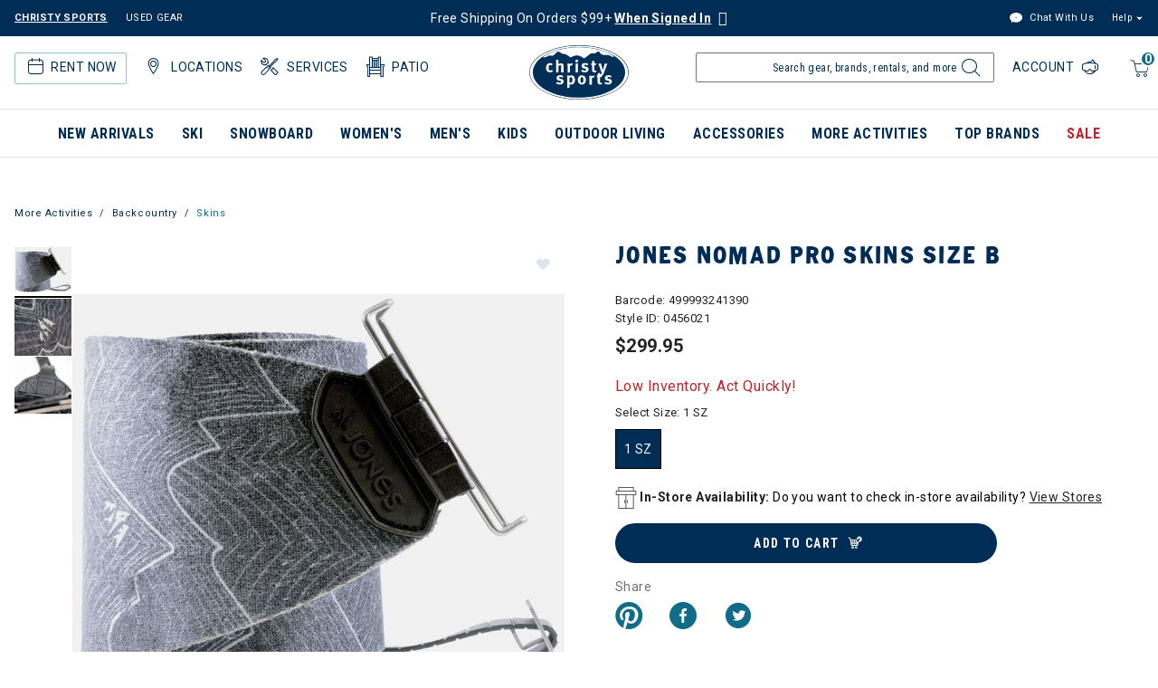

--- FILE ---
content_type: text/html;charset=UTF-8
request_url: https://www.christysports.com/product/jones-nomad-pro-skins-size-b/0456021.html?dwvar_0456021_color=000&cgid=backcountry-skins
body_size: 32374
content:



<!DOCTYPE html>

<html lang="en">
<head>















<meta charset=UTF-8>
<meta http-equiv="x-ua-compatible" content="ie=edge">
<meta name="viewport" content="width=device-width, initial-scale=1">


<title>Jones Nomad PRO Skins Size B | Christy Sports</title>

<meta name="description" content="Christy Sports"/>
<meta name="keywords" content="Christy Sports"/>



<meta property="og:image" content="https://www.christysports.com/dw/image/v2/BGBB_PRD/on/demandware.static/-/Sites-master-winter/default/dw492d773a/0456021_000_1.jpg?sw=800&amp;sh=800">



<meta name="robots" content="index,follow">



<meta property="og:url" content="https://www.christysports.com/product/jones-nomad-pro-skins-size-b/0456021.html?dwvar_0456021_color=000&amp;cgid=backcountry-skins">




<meta property="og:title" content="Jones Nomad PRO Skins Size B | Christy Sports" />


<link rel="shortcut icon" href="/on/demandware.static/Sites-ChristySports_US-Site/-/default/dwf43edf1a/images/favicons/favicon.ico" />
<link rel="icon" href="/on/demandware.static/Sites-ChristySports_US-Site/-/default/dwf43edf1a/images/favicons/favicon.ico" />
<link rel="icon" type="image/png" href="/on/demandware.static/Sites-ChristySports_US-Site/-/default/dwe7b6afa7/images/favicons/favicon-196x196.png" sizes="196x196" />
<link rel="icon" type="image/png" href="/on/demandware.static/Sites-ChristySports_US-Site/-/default/dw9156abb6/images/favicons/favicon-96x96.png" sizes="96x96" />
<link rel="icon" type="image/png" href="/on/demandware.static/Sites-ChristySports_US-Site/-/default/dw283fb3c9/images/favicons/favicon-32x32.png" sizes="32x32" />
<link rel="icon" type="image/png" href="/on/demandware.static/Sites-ChristySports_US-Site/-/default/dwf1fd7503/images/favicons/favicon-16x16.png" sizes="16x16" />
<link rel="icon" type="image/png" href="/on/demandware.static/Sites-ChristySports_US-Site/-/default/dw0680c8e3/images/favicons/favicon-128.png" sizes="128x128" />





<link id="globalStyles" rel="stylesheet" href="/on/demandware.static/Sites-ChristySports_US-Site/-/en_US/v1769713445938/css/global.css" />







    <script async="async" src="https://consent.trustarc.com/notice?domain=christysports.com&c=teconsent&js=nj&noticeType=bb&text=true&gtm=1"></script>





<script defer src="https://na-library.klarnaservices.com/lib.js" data-client-id="a717fb44-76e0-5b88-879f-ea2f3ca28bc3" type="text/javascript"></script><script>
    var pageAction = 'productshowincategory';
    window.dataLayer = window.dataLayer || [];
    dataLayer.push({"action": pageAction});
    window.gtmEnabled = true;
    var orderId = -1;
    var dataLayerEvent = {"event":"pdp","pageId":5,"primaryPageCategory":"MISC ACCESSORIES","department":"","ecommerce":{"detail":{"actionField":{"list":"Product Detail Page"},"products":[{"id":"0456021","name":"Jones Nomad PRO Skins Size B","classificationCategoryDisplayName":"MISC ACCESSORIES","classificationCategoryID":"2651","classificationCategory":"2651-MISC ACCESSORIES","brand":"Jones","subCategoryEpsilon":"MISC ACCESSORIES","subCategoryEpsilonID":"2651","categoryEpsilon":"SNOWBOARD ACCESSORIES","categoryEpsilonID":"265","departmentEpsilon":"SNOWBOARD EQUIPMENT","departmentEpsilonID":"25","price":"299.95"}]}},"data":{"interaction":"productView","pageType":"product","url":"https://www.christysports.com/on/demandware.store/Sites-ChristySports_US-Site/en_US/Product-ShowInCategory","productId":"0456021","productName":"Jones Nomad PRO Skins Size B","classificationCategoryID":"2651","classificationCategory":"2651-MISC ACCESSORIES","subCategoryEpsilon":"MISC ACCESSORIES","subCategoryEpsilonID":"2651","categoryEpsilon":"SNOWBOARD ACCESSORIES","categoryEpsilonID":"265","departmentEpsilon":"SNOWBOARD EQUIPMENT","departmentEpsilonID":"25","brand":"Jones","price":"299.95"}};
    var ga4DataLayerEvent = {"event":"view_item","ecommerce":{"currencyCode":"USD","value":"299.95","items":[{"item_id":"0456021","item_variant":"499993241390","item_name":"Jones Nomad PRO Skins Size B","price":"299.95","currencyCode":"USD"}]}};

    // In all cases except Order Confirmation, the data layer should be pushed, so default to that case
    var pushDataLayer = true;
    if (pageAction === 'orderconfirm') {
        // As of now, the correction is for order confirmation only
        if (dataLayerEvent) {
            orderId = getOrderId(dataLayerEvent);
        } else {
            orderId = getGA4OrderId(ga4DataLayerEvent);
        }

        var ordersPushedToGoogle = getOrdersPushedToGoogle();
        var orderHasBeenPushedToGoogle = orderHasBeenPushedToGoogle(orderId, ordersPushedToGoogle);
        if (orderHasBeenPushedToGoogle) {
            // If the data has already been sent, let's not push it again.
            pushDataLayer = false;
        }
    }

    if (pushDataLayer) {
        if (dataLayerEvent) {
            dataLayer.push(dataLayerEvent);
        }

        // If both events active, clear first ecommerce object to prevent events affecting one another
        if (dataLayerEvent && ga4DataLayerEvent) {
            dataLayer.push({ ecommerce: null });
        }

        if (ga4DataLayerEvent) {
            dataLayer.push(ga4DataLayerEvent);
        }

        if (pageAction === 'orderconfirm') {
            // Add the orderId to the array of orders that is being stored in localStorage
            ordersPushedToGoogle.push(orderId);
            // The localStorage is what is used to prevent the duplicate send from mobile platforms
            window.localStorage.setItem('ordersPushedToGoogle', JSON.stringify(ordersPushedToGoogle));
        }
    }

    function getOrderId(dataLayer) {
        if ('ecommerce' in dataLayer) {
            if ('purchase' in dataLayer.ecommerce && 'actionField' in dataLayer.ecommerce.purchase &&
                'id' in dataLayer.ecommerce.purchase.actionField) {
                return dataLayer.ecommerce.purchase.actionField.id;
            }
        }

        return -1;
    }

    function getGA4OrderId(dataLayer) {
        if ('ecommerce' in dataLayer && 'transaction_id' in dataLayer.ecommerce) {
            return dataLayer.ecommerce.transaction_id;
        }

        return -1;
    }

    function getOrdersPushedToGoogle() {
        var ordersPushedToGoogleString = window.localStorage.getItem('ordersPushedToGoogle');
        if (ordersPushedToGoogleString && ordersPushedToGoogleString.length > 0) {
            return JSON.parse(ordersPushedToGoogleString);
        }

        return [];
    }

    function orderHasBeenPushedToGoogle(orderId, ordersPushedToGoogle) {
        if (orderId) {
            for (var index = 0; index < ordersPushedToGoogle.length; index++) {
                if (ordersPushedToGoogle[index] === orderId) {
                    return true;
                }
            }
        }

        return false;
    }
    if (typeof dataLayer != 'undefined') {
        if (pageAction == "checkoutbegin" || pageAction == "checkoutlogin" ) {
            dataLayer.push({
                event: 'purchase_started',
                action: true
            });
        } else if (pageAction === 'orderconfirm') {
            dataLayer.push({
                event: 'placed_order',
                action: true
            });
        }

    }
</script>

<script>
    window.dataLayer = window.dataLayer || [];
    dataLayer.push({"environment":"production","demandwareID":"abyqQnMPTkDLMPhJAZYlLDe9nL","loggedInState":false,"pageLanguage":"en_US","registered":false,"email":"","emailHash":"","user_id":""});
</script>


<!-- Google Tag Manager -->
<script>(function(w,d,s,l,i){w[l]=w[l]||[];w[l].push({'gtm.start':
new Date().getTime(),event:'gtm.js'});var f=d.getElementsByTagName(s)[0],
j=d.createElement(s),dl=l!='dataLayer'?'&l='+l:'';j.async=true;j.src=
'https://www.googletagmanager.com/gtm.js?id='+i+dl;f.parentNode.insertBefore(j,f);
})(window,document,'script','dataLayer','GTM-TGCD2RM');</script>
<!-- End Google Tag Manager -->





<script>
window.dataLayer = window.dataLayer || [];
if (typeof dataLayer != 'undefined') {
dataLayer.push({
event: 'isRetailEvent',
isRetailEnable: true
});
}
</script>


<script>
window.UncachedData = {
  "action": "Data-UncachedData",
  "queryString": "",
  "locale": "en_US",
  "wishlistPIDs": [],
  "__gtmEvents": []
}
window.CachedData = {
  "action": "Data-CachedData",
  "queryString": "",
  "locale": "en_US",
  "recaptchaSiteKey": "6LettccaAAAAANYxpzDncIMtNyJEQl9YQhCIBFg4",
  "siteIntegrations": {
    "adyenCartridgeEnabled": true,
    "authorizeNetCartridgeEnabled": false,
    "bopisCartridgeEnabled": false,
    "cybersourceCartridgeEnabled": false,
    "forterEnabled": false,
    "giftCertificateEnabled": false,
    "GTMEnable": true,
    "googlePlacesEnabled": true,
    "SignifydEnableCartridge": null,
    "subproEnabled": null,
    "wishlistEnable": true,
    "zonosCartridgeEnabled": false,
    "zonosHelloEnabled": false,
    "showGoogleLogin": false,
    "showFacebookLogin": false
  },
  "__gtmEvents": []
}
</script>



<script src="/on/demandware.static/Sites-ChristySports_US-Site/-/en_US/v1769713445938/custom/jscript/lazysizes.min.js"></script>


<!--[if gt IE 9]><!-->
<script>//common/scripts.isml</script>



<script defer type="text/javascript" src="/on/demandware.static/Sites-ChristySports_US-Site/-/en_US/v1769713445938/js/main.js"></script>



    
        <script defer type="text/javascript" src="/on/demandware.static/Sites-ChristySports_US-Site/-/en_US/v1769713445938/js/pageDesigner.js"
            
            >
        </script>
    

    
        <script defer type="text/javascript" src="/on/demandware.static/Sites-ChristySports_US-Site/-/en_US/v1769713445938/js/productDetail.js"
            
            >
        </script>
    

    
        <script defer type="text/javascript" src="/on/demandware.static/Sites-ChristySports_US-Site/-/en_US/v1769713445938/js/product/variationAttribute.js"
            
            >
        </script>
    




<!--<![endif]-->

<link rel="canonical" href="https://www.christysports.com/product/jones-nomad-pro-skins-size-b/499993241390.html"/>

<script type="text/javascript">//<!--
/* <![CDATA[ (head-active_data.js) */
var dw = (window.dw || {});
dw.ac = {
    _analytics: null,
    _events: [],
    _category: "",
    _searchData: "",
    _anact: "",
    _anact_nohit_tag: "",
    _analytics_enabled: "true",
    _timeZone: "US/Mountain",
    _capture: function(configs) {
        if (Object.prototype.toString.call(configs) === "[object Array]") {
            configs.forEach(captureObject);
            return;
        }
        dw.ac._events.push(configs);
    },
	capture: function() { 
		dw.ac._capture(arguments);
		// send to CQ as well:
		if (window.CQuotient) {
			window.CQuotient.trackEventsFromAC(arguments);
		}
	},
    EV_PRD_SEARCHHIT: "searchhit",
    EV_PRD_DETAIL: "detail",
    EV_PRD_RECOMMENDATION: "recommendation",
    EV_PRD_SETPRODUCT: "setproduct",
    applyContext: function(context) {
        if (typeof context === "object" && context.hasOwnProperty("category")) {
        	dw.ac._category = context.category;
        }
        if (typeof context === "object" && context.hasOwnProperty("searchData")) {
        	dw.ac._searchData = context.searchData;
        }
    },
    setDWAnalytics: function(analytics) {
        dw.ac._analytics = analytics;
    },
    eventsIsEmpty: function() {
        return 0 == dw.ac._events.length;
    }
};
/* ]]> */
// -->
</script>
<script type="text/javascript">//<!--
/* <![CDATA[ (head-cquotient.js) */
var CQuotient = window.CQuotient = {};
CQuotient.clientId = 'bgbb-ChristySports_US';
CQuotient.realm = 'BGBB';
CQuotient.siteId = 'ChristySports_US';
CQuotient.instanceType = 'prd';
CQuotient.locale = 'en_US';
CQuotient.fbPixelId = '__UNKNOWN__';
CQuotient.activities = [];
CQuotient.cqcid='';
CQuotient.cquid='';
CQuotient.cqeid='';
CQuotient.cqlid='';
CQuotient.apiHost='api.cquotient.com';
/* Turn this on to test against Staging Einstein */
/* CQuotient.useTest= true; */
CQuotient.useTest = ('true' === 'false');
CQuotient.initFromCookies = function () {
	var ca = document.cookie.split(';');
	for(var i=0;i < ca.length;i++) {
	  var c = ca[i];
	  while (c.charAt(0)==' ') c = c.substring(1,c.length);
	  if (c.indexOf('cqcid=') == 0) {
		CQuotient.cqcid=c.substring('cqcid='.length,c.length);
	  } else if (c.indexOf('cquid=') == 0) {
		  var value = c.substring('cquid='.length,c.length);
		  if (value) {
		  	var split_value = value.split("|", 3);
		  	if (split_value.length > 0) {
			  CQuotient.cquid=split_value[0];
		  	}
		  	if (split_value.length > 1) {
			  CQuotient.cqeid=split_value[1];
		  	}
		  	if (split_value.length > 2) {
			  CQuotient.cqlid=split_value[2];
		  	}
		  }
	  }
	}
}
CQuotient.getCQCookieId = function () {
	if(window.CQuotient.cqcid == '')
		window.CQuotient.initFromCookies();
	return window.CQuotient.cqcid;
};
CQuotient.getCQUserId = function () {
	if(window.CQuotient.cquid == '')
		window.CQuotient.initFromCookies();
	return window.CQuotient.cquid;
};
CQuotient.getCQHashedEmail = function () {
	if(window.CQuotient.cqeid == '')
		window.CQuotient.initFromCookies();
	return window.CQuotient.cqeid;
};
CQuotient.getCQHashedLogin = function () {
	if(window.CQuotient.cqlid == '')
		window.CQuotient.initFromCookies();
	return window.CQuotient.cqlid;
};
CQuotient.trackEventsFromAC = function (/* Object or Array */ events) {
try {
	if (Object.prototype.toString.call(events) === "[object Array]") {
		events.forEach(_trackASingleCQEvent);
	} else {
		CQuotient._trackASingleCQEvent(events);
	}
} catch(err) {}
};
CQuotient._trackASingleCQEvent = function ( /* Object */ event) {
	if (event && event.id) {
		if (event.type === dw.ac.EV_PRD_DETAIL) {
			CQuotient.trackViewProduct( {id:'', alt_id: event.id, type: 'raw_sku'} );
		} // not handling the other dw.ac.* events currently
	}
};
CQuotient.trackViewProduct = function(/* Object */ cqParamData){
	var cq_params = {};
	cq_params.cookieId = CQuotient.getCQCookieId();
	cq_params.userId = CQuotient.getCQUserId();
	cq_params.emailId = CQuotient.getCQHashedEmail();
	cq_params.loginId = CQuotient.getCQHashedLogin();
	cq_params.product = cqParamData.product;
	cq_params.realm = cqParamData.realm;
	cq_params.siteId = cqParamData.siteId;
	cq_params.instanceType = cqParamData.instanceType;
	cq_params.locale = CQuotient.locale;
	
	if(CQuotient.sendActivity) {
		CQuotient.sendActivity(CQuotient.clientId, 'viewProduct', cq_params);
	} else {
		CQuotient.activities.push({activityType: 'viewProduct', parameters: cq_params});
	}
};
/* ]]> */
// -->
</script>
<!-- Demandware Apple Pay -->

<style type="text/css">ISAPPLEPAY{display:inline}.dw-apple-pay-button,.dw-apple-pay-button:hover,.dw-apple-pay-button:active{background-color:black;background-image:-webkit-named-image(apple-pay-logo-white);background-position:50% 50%;background-repeat:no-repeat;background-size:75% 60%;border-radius:5px;border:1px solid black;box-sizing:border-box;margin:5px auto;min-height:30px;min-width:100px;padding:0}
.dw-apple-pay-button:after{content:'Apple Pay';visibility:hidden}.dw-apple-pay-button.dw-apple-pay-logo-white{background-color:white;border-color:white;background-image:-webkit-named-image(apple-pay-logo-black);color:black}.dw-apple-pay-button.dw-apple-pay-logo-white.dw-apple-pay-border{border-color:black}</style>


   <script type="application/ld+json">
        {"@context":"http://schema.org/","@type":"Product","name":"Jones Nomad PRO Skins Size B","description":null,"mpn":"499993241390","sku":"499993241390","brand":{"@type":"Thing","name":"Jones"},"image":["https://www.christysports.com/on/demandware.static/-/Sites-master-winter/default/dw492d773a/0456021_000_1.jpg","https://www.christysports.com/on/demandware.static/-/Sites-master-winter/default/dwfb7633c1/0456021_000_2.jpg","https://www.christysports.com/on/demandware.static/-/Sites-master-winter/default/dwa79cfab8/0456021_000_3.jpg"],"offers":{"url":{},"@type":"Offer","priceCurrency":"USD","price":"299.95","availability":"http://schema.org/InStock"}}
    </script>


   <script type="application/ld+json">
        {"@context":"http://schema.org/","@type":"BreadcrumbList","itemListElement":[{"@type":"ListItem","position":1,"name":"More Activities","item":"https://www.christysports.com/more-activities/"},{"@type":"ListItem","position":2,"name":"Backcountry","item":"https://www.christysports.com/more-activities/backcountry/"},{"@type":"ListItem","position":3,"name":"Skins","item":"https://www.christysports.com/more-activities/backcountry/skins/"}]}
    </script>


</head>
<body>
<!-- Google Tag Manager (noscript) -->
<noscript><iframe src="https://www.googletagmanager.com/ns.html?id=GTM-TGCD2RM"
height="0" width="0" style="display:none;visibility:hidden"></iframe></noscript>
<!-- End Google Tag Manager (noscript) -->

<div class="page" data-action="Product-ShowInCategory" data-querystring="cgid=backcountry-skins&amp;dwvar_0456021_color=000&amp;pid=0456021" >




















<header class="logo-center fixed-header-enhanced " id="top-header">
    <a href="#maincontent" class="skip" aria-label="Skip to main content">Skip to main content</a>
<a href="#footercontent" class="skip" aria-label="Skip to footer content">Skip to footer content</a>
    <div class="header-banner slide-up">
        <div class="container">
            <div class="row no-gutters">
                <div class="col header-banner-column-1 hidden-md-down">
                    <div class="pull-left">
                        



    
    <div class="content-asset" data-asset-id="usedGearDesktop"><!-- dwMarker="content" dwContentID="ce39829069230a88bb59567d6e" dwContentBMID="usedGearDesktop" -->
        <div class="d-flex justify-content-between used-gear">
	<a href="https://www.christysports.com/home" style="padding-right:20px; font-weight: bold; text-decoration: underline;">CHRISTY SPORTS</a>
	<a href="https://www.ebay.com/str/demoskis" target="_blank" aria-label="Check out our used gears">USED GEAR</a>
</div>
    </div> <!-- End content-asset -->




                    </div>
                    <div class="pull-left header-locale-container">
                        
                    </div>
                </div>
                <div class="col header-banner-column-2 d-flex justify-content-between align-items-center header-promo">
                    <div class="content">
                        



    
    <div class="content-asset" data-asset-id="header-banner-promotion"><!-- dwMarker="content" dwContentID="0435c42f5c31c09b906fd26c89" dwContentBMID="header-banner-promotion" -->
        <div class="active"><a title="Link to login page" href="/login?&action=register">Free Shipping On Orders $99+ <u><strong>When Signed In</u></strong></a> <span class="ml-1 my-0 icon-question h5 text-white" data-original-title="Free shipping over $99 excludes oversized items and certain locations. Oversized items (like skis, snowboards, and car racks) do not qualify. Free shipping isn’t available for Alaska or Hawaii addresses." data-toggle="tooltip" title=""></span></h5></div>

<!--<div class="active"><strong>All Stores Temporarily Closed 7pm 10/20 - 12pm 10/21</strong><span class="ml-1 my-0 icon-question h5 text-white" data-original-title="We are tuning our store equipment to better serve you! Christysports.com will remain online and fully functional during this time." data-toggle="tooltip" title=""></span></h5></a></div>-->
    </div> <!-- End content-asset -->




                    </div>
                </div>
                <div class="col header-banner-column-3 hidden-md-down">
                    <div class="pull-right header-support-container">
                        



    
    <div class="content-asset" data-asset-id="headerSupportDesktop"><!-- dwMarker="content" dwContentID="3eacdeda10ab4bf6c999cdf73b" dwContentBMID="headerSupportDesktop" -->
        <div class="d-flex justify-content-between"> <a href="#" class="text-link link-freshchat" style="padding-right: 20px;">
    <span class="icon-livechat"></span>
    Chat With Us
  </a>

	<div class="support dropdown">
		<button class="dropdown-toggle header-link nav-link" id="dropdown-support-menu-desktop" data-toggle="dropdown" aria-haspopup="true" aria-expanded="false" aria-label="Help">Help</button>
		<div class="dropdown-menu dropdown-menu-right" aria-labelledby="dropdown-support-menu-desktop">
			<ul class="nav">
				<li class="dropdown-item"> <a class="dropdown-link header-link" href="https://www.christysports.com/login">Track</a
          >
        </li>

        <li class="dropdown-item">
          <a
            class="dropdown-link header-link"
            href="https://www.christysports.com/learn/returns.html"
         
            >Returns</a
          >
        </li>

        <li class="dropdown-item">
          <a
            class="dropdown-link header-link"
            href="https://www.christysports.com/learn/faqs.html"
           
            >FAQs</a
          >
        </li>
        <li class="dropdown-item" >
          <a
            class="dropdown-link header-link"
            href="https://www.christysports.com/stores?showMap=true&amp;horizontalView=true&amp;isForm=true"
            >Find a Store</a
          >
        </li>
        <li class="dropdown-item" >
          <a
            class="dropdown-link header-link"
            href="https://www.christysports.com/contact-us"
            
            >Contact Us</a
          >
        </li>
      </ul>
    </div>
  </div>
</div>
    </div> <!-- End content-asset -->




                    </div>
                </div>
            </div>
        </div>
    </div>
    <nav class="header-nav nav-center  transparent-nav-light" id="header-nav">
        <div class="header container position-relative">
            <div class="row no-gutters">
                <div class="col header-column-1 header-icons">
                    
                    <div>
                        <button class="navbar-toggler d-lg-none icon-menu" type="button" data-toggle="collapse" aria-controls="sg-navbar-collapse" title="collapsible menu" aria-expanded="false" aria-label="Toggle navigation"></button>
                        <span class="d-block d-sm-none menu-label mobile-label">Menu</span>
                    </div>
                    

                    












    <div class="d-lg-none inActiveRental rental-visibility">
        <a href="/learn/rental-help/rental-home.html" aria-label="rental home"><span class="icon-rental ml-1"><span class="d-none">rental home</span></span></a>
        <span class="d-block d-sm-none rental-label mobile-label">Rent</span>
        






        <div class="rentalMobileHeaderMenuContainer d-none">
            



    
    <div class="content-asset" data-asset-id="headerRentalMobile-ActiveRental"><!-- dwMarker="content" dwContentID="3439f3d8bd8f344fe54ce401c5" dwContentBMID="headerRentalMobile-ActiveRental" -->
        <div class="nav-item custom-dropdown rentalbtn megamenu list-unstyled">
    <a href="https://www.christysports.com/learn/rental-help/rental-home.html" class="btn btn-primary btn-rental-mobile d-lg-none rental" aria-label="Rentals" id="rentals" data-toggle="dropdown" aria-haspopup="true" aria-expanded="false" tabindex="0" aria-hidden="false">Rentals<span class="rental-mobile-quantity">1</span></a>
    <ul class="dropdown-menu rentalMenu w-100" aria-label="rental" aria-hidden="true">
          <li>
              <div class="active-rental-msg-component">
                  <div class="icon-rental">
                    <span class="rental-quantity">1</span>
                  </div>
                  <div class="message"><span><a class="view-now" href="https://www.christysports.com/on/demandware.store/Sites-ChristySports_US-Site/en_US/Rental-Info">YOU HAVE 1 ACTIVE RENTAL RESERVATION - <u>VIEW NOW</u></a></span></div>
              </div> 
          </li>
          <li class="dropdown-item col-lg menu-no-subcategories 3-column"><a href="https://www.christysports.com/learn/rental-help/rental-home.html" class="dropdown-link">All Rentals</a></li>
          <li class="dropdown-item col-lg menu-no-subcategories 3-column"><a href="https://www.christysports.com/learn/rental-help/kids-rent-free.html" class="dropdown-link">Kids Rent Free</a></li>
          <li class="dropdown-item col-lg menu-no-subcategories 3-column"><a href="https://www.christysports.com/delivery/rental-delivery.html" class="dropdown-link">Rental Delivery</a></li>

    </ul>
 </div>
    </div> <!-- End content-asset -->




        </div>
    </div>



                    
                    
                    











<div class="rentalMenuContainer hidden-md-down">
    
        <div class="inActiveRental position-relative">
            



    
    <div class="content-asset" data-asset-id="headerActionsLeftDesktop-ActiveRental"><!-- dwMarker="content" dwContentID="397811a6c8cfc280812f4ea753" dwContentBMID="headerActionsLeftDesktop-ActiveRental" -->
        <div class="pull-left hidden-md-down ml-3 active-rental-msg-header" role="none">	<a href="https://www.christysports.com/learn/rental-help/rental-home.html" id="rental" role="button" aria-haspopup="menu" aria-expanded="false" aria-controls="rental-menu"><span class="icon-rental"><span class="rental-quantity">1</span></span>Rent Now</a>
	<ul class="rental-menu-subcategories" role="menu" aria-label="Rent Now" id="rental-menu" aria-hidden="true" style="display: none">
		<li role="none" class="rental-menu-subcategories-label">
			<div class="active-rental-msg-component">
				<div class="icon-rental">
					<span class="rental-quantity">1</span>
				</div>
				<div class="message">YOU HAVE 1 ACTIVE RENTAL RESERVATION -<a class="view-now" href="https://www.christysports.com/on/demandware.store/Sites-ChristySports_US-Site/en_US/Rental-Info">VIEW NOW</a> 
				</div>
			</div>
		</li>
		<li role="none" class="rental-menu-subcategories-label"><a role="menuitem" href="https://www.christysports.com/learn/rental-help/rental-home.html">All Rentals</a> 
		</li>
		<li role="none" class="rental-menu-subcategories-label"><a role="menuitem" href="https://www.christysports.com/learn/rental-help/kids-rent-free.html">Kids Rent Free</a> 
		</li>
		<li role="none" class="rental-menu-subcategories-label"><a role="menuitem" href="https://www.christysports.com/delivery/rental-delivery.html">Rental Delivery</a> 
		</li>
		<!--<li role="none" class="rental-menu-subcategories-label"><a role="menuitem" href="https://www.christysports.com/learn/rental-help/season-rentals.html">Season Rentals</a> 
		</li>
		<li role="none" class="rental-menu-subcategories-label"><a role="menuitem" href="https://www.christysports.com/locations/find-a-store.html">Find a Store</a> 
		</li>-->
	</ul>
</div>
<div id="locations-header-dropdown" class="pull-left hidden-md-down ml-3 locations-header-dropdown" role="none">	<a href="https://www.christysports.com/stores?showMap=true&amp;horizontalView=true&amp;isForm=true" role="button" aria-haspopup="menu" aria-expanded="false" aria-controls="locations-menu"><span class="icon-location"></span>Locations</a>
	<ul class="locations-header-subcategories" role="menu" aria-label="Locations" id="locations-menu" aria-hidden="true" style="display: none">
		<li role="none"></li>
		<li role="none">
			<p class="px-0 mb-0"><b>VIEW ALL</b> 
			</p>
		</li>
		<li role="none" class="location-menu-label"><a role="menuitem" href="https://www.christysports.com/locations/find-a-store.html">Find a Store</a> 
		</li>
		<div class="dropdown-divider"></div>
		<li>
			<p class="px-0 mb-0"><b>POPULAR RESORT AREAS</b> 
			</p>
		</li>
		<li role="none" class="location-menu-label"><a role="menuitem" href="https://www.christysports.com/resorts/resort-breckenridge.html">Breckenridge</a> 
		</li>
		<li role="none" class="location-menu-label"><a role="menuitem" href="https://www.christysports.com/resorts/vail-valley.html">Vail</a> 
		</li>
		<li role="none" class="location-menu-label"><a role="menuitem" href="https://www.christysports.com/resorts/beaver-creek-avon.html">Beaver Creek/Avon</a> 
		</li>
		<li role="none" class="location-menu-label"><a role="menuitem" href="https://www.christysports.com/resorts/summit-county-keystone.html">Keystone, Frisco & Dillon</a> 
		</li>
		<li role="none" class="location-menu-label"><a role="menuitem" href="https://www.christysports.com/resorts/resort-big-sky.html">Big Sky</a> 
		</li>
		<li role="none" class="location-menu-label"><a role="menuitem" href="https://www.christysports.com/resorts/resort-steamboat.html">Steamboat</a> 
		</li>
		<li role="none" class="location-menu-label"><a role="menuitem" href="https://www.christysports.com/resorts/park-city-deer-valley-salt-lake.html">Park City/Deer Valley</a> 
		</li>
		<li role="none" class="location-menu-label"><a role="menuitem" href="https://www.christysports.com/resorts/resort-telluride.html">Telluride</a> 
		</li>
		<li role="none" class="location-menu-label"><a role="menuitem" href="https://www.christysports.com/resorts/aspen-snowmass.html">Aspen/Snowmass</a> 
		</li>
		<li role="none" class="location-menu-label"><a role="menuitem" href="https://www.christysports.com/resorts/denver-front-range.html">Denver/Front Range</a> 
		</li>
		<li role="none" class="location-menu-label"><a role="menuitem" href="https://www.christysports.com/resorts/resort-crested-butte.html">Crested Butte</a> 
		</li>
		<li role="none" class="location-menu-label"><a role="menuitem" href="https://www.christysports.com/resorts/resort-winter-park.html">Winter Park</a> 
		</li>
		<li role="none" class="location-menu-label"><a role="menuitem" href="https://www.christysports.com/resorts/seattle-tacoma.html">Seattle/Tacoma</a> 
		</li>
	</ul>
</div>
<div role="none" class="pull-left hidden-md-down ml-3 services-header-dropdown">	<a href="https://www.christysports.com/learn/our-stores/store-services.html" role="button" aria-haspopup="menu" aria-expanded="false" aria-controls="services-menu"><span class="icon-CS_SM_Icon_StoreServices"></span>Services</a>
	<ul class="services-header-subcategories" role="menu" aria-label="Services" id="services-menu" aria-hidden="true" style="display: none">
		<li role="none"></li>
		<li role="none" class="services-menu-label"><a role="menuitem" href="https://www.christysports.com/stories/ski-snowboard-tuning.html">Ski & Snowboard Tuning & Repairs</a>
		</li>
		<li role="none" class="services-menu-label"><a role="menuitem" href="https://www.christysports.com/stories/custom-boot-fit.html">Custom Boot Fitting</a>
		</li>
		<li role="none" class="services-menu-label"><a role="menuitem" href="https://www.christysports.com/learn/rental-help/try-before-you-buy.html">Try Before You Buy</a>
		</li>
		<li role="none" class="services-menu-label"><a role="menuitem" href="https://www.christysports.com/learn/our-stores/bike.html">Bike Services</a>
		</li>
		<li role="none" class="services-menu-label"><a role="menuitem" href="https://www.christysports.com/outdoor-living/patio-services.html">Patio Services</a>
		</li>
		<li role="none" class="services-menu-label"><a role="menuitem" href="https://www.christysports.com/learn/our-stores/store-services.html">All Store Services </a>
		</li>
	</ul>
</div>
<div role="none" class="pull-left hidden-md-down ml-3 patio-header-dropdown">	<a href="https://www.christysports.com/outdoor-living/patio-furniture.html" role="button" aria-haspopup="menu" aria-expanded=" false" aria-controls="patio-menu"><span class="icon-patio"></span>Patio</a>
	<ul class="patio-header-subcategories" role="menu" aria-label="Patio" id="patio-menu" aria-hidden="true" style="display: none">
		<li role="none"></li>
		<li role="none" class="services-menu-label"><a role="menuitem" href="https://www.christysports.com/outdoor-living/patio-furniture.html">Patio Furniture</a>
		</li>
		<li role="none" class="services-menu-label"><a role="menuitem" href="https://www.christysports.com/outdoor-living/patio-showrooms.html">Patio Showrooms</a>
		</li>
		<li role="none" class="services-menu-label"><a role="menuitem" href="https://www.christysports.com/outdoor-living/patio-collections.html">Patio Collections</a>
		</li>
		<li role="none" class="services-menu-label"><a role="menuitem" href="https://www.christysports.com/outdoor-living/services/patio-contact.html">Patio Contact Us</a>
		</li>
	</ul>
</div>
    </div> <!-- End content-asset -->




            






        </div>
    
</div>


                </div>
                <div class="col header-column-2">
                    <div class="brand">
                        <a class="logo-home d-block" href="https://www.christysports.com" title="Visited same page link, home, graphic, Christy Sports logo."></a>
                    </div>
                </div>
                <div class="col header-column-3 header-actions">
                    <div class="minicart pull-right px-2" data-action-url="/on/demandware.store/Sites-ChristySports_US-Site/en_US/Cart-MiniCartShow">
                        <div class="minicart-backdrop"></div>
<div class="minicart-total">
    <a class="minicart-link" href="https://www.christysports.com/cart" title="Cart 0 Items" aria-label="Cart 0 Items" aria-haspopup="true" tabindex="0">
        <span class="d-none d-xl-inline-block">Cart</span>
        <i class="minicart-icon fa fa-shopping-bag"></i>
        <span class="minicart-quantity">
            0
        </span>
    </a>
</div>
<span class="d-block d-sm-none mobile-label">Cart</span>

<div class="popover popover-bottom"></div>

                    </div>
                    <div class="d-lg-none">
                        <div id="location-mobile-menu-button"><span class="icon-location ml-2" style="font-size: 24px;"></span><span class="d-block d-sm-none locations-label mobile-label">Stores</span></div>
                        <div class="locationMobileHeaderMenuContainer d-none">
                            



    
    <div class="content-asset" data-asset-id="headerActionsMobile-Locations"><!-- dwMarker="content" dwContentID="838f560db4936b3a359d79dc32" dwContentBMID="headerActionsMobile-Locations" -->
        <div class="dropdown-menu locationsMenu w-100 show" style="top: 120px; box-shadow: #707070 1px 1px 5px 0px;">
	<ul class="menu-subcategories has-asset-1 has-asset-2 list-unstyled" id="location-mobile-menu">
		<li></li>
		<li>
			<p class="dropdown-header px-3"><b>VIEW ALL</b>
			</p>
		</li>
		<li class="dropdown-item col-lg menu-no-subcategories 3-column"><a href="https://www.christysports.com/locations/find-a-store.html" class="dropdown-link">Find a Store</a>
		</li>
		<div class="dropdown-divider"></div>
		<li>
			<p class="dropdown-header px-3"><b>POPULAR RESORT AREAS</b>
			</p>
		</li>
		<li class="dropdown-item col-lg menu-no-subcategories 3-column"><a href="https://www.christysports.com/resorts/resort-breckenridge.html" class="dropdown-link">Breckenridge</a>
		</li>
		<li class="dropdown-item col-lg menu-no-subcategories 3-column"><a href="https://www.christysports.com/resorts/vail-valley.html" class="dropdown-link">Vail</a>
		</li>
		<li class="dropdown-item col-lg menu-no-subcategories 3-column"><a href="https://www.christysports.com/resorts/beaver-creek-avon.html" class="dropdown-link">Beaver Creek/Avon</a> 
		</li>
		<li class="dropdown-item col-lg menu-no-subcategories 3-column"><a href="https://www.christysports.com/resorts/summit-county-keystone.html" class="dropdown-link">Keystone, Frisco & Dillon</a>
		</li>
		<li class="dropdown-item col-lg menu-no-subcategories 3-column"><a href="https://www.christysports.com/resorts/resort-big-sky.html" class="dropdown-link">Big Sky</a>
		</li>
		</li>
		<li class="dropdown-item col-lg menu-no-subcategories 3-column"><a href="https://www.christysports.com/resorts/resort-steamboat.html" class="dropdown-link">Steamboat</a>
		</li>
		<li class="dropdown-item col-lg menu-no-subcategories 3-column"><a href="https://www.christysports.com/resorts/park-city-deer-valley-salt-lake.html" class="dropdown-link">Park City/Deer Valley</a>
		</li>
		<li class="dropdown-item col-lg menu-no-subcategories 3-column"><a href="https://www.christysports.com/resorts/resort-telluride.html" class="dropdown-link">Telluride</a>
		</li>
		<li class="dropdown-item col-lg menu-no-subcategories 3-column"><a href="https://www.christysports.com/resorts/aspen-snowmass.html" class="dropdown-link">Aspen/Snowmass</a>
		</li>
		<li class="dropdown-item col-lg menu-no-subcategories 3-column"><a href="https://www.christysports.com/resorts/denver-front-range.html" class="dropdown-link">Denver/Front Range</a>
		</li>
		<li class="dropdown-item col-lg menu-no-subcategories 3-column"><a href="https://www.christysports.com/resorts/resort-crested-butte.html" class="dropdown-link">Crested Butte</a>
		</li>
		<li class="dropdown-item col-lg menu-no-subcategories 3-column"><a href="https://www.christysports.com/resorts/resort-winter-park.html" class="dropdown-link">Winter Park</a>
		</li>
		<li class="dropdown-item col-lg menu-no-subcategories 3-column"><a href="https://www.christysports.com/resorts/seattle-tacoma.html" class="dropdown-link">Seattle/Tacoma</a>
		</li>
	</ul>
</div>
    </div> <!-- End content-asset -->




                        </div>
                    </div>
                    <div class="pull-right header-account-container">
                        
    <div class="user custom-dropdown dropdown">
        <div class="dropdown-toggle header-link nav-link" id="dropdownAccountSelector" data-toggle="dropdown" tabindex="0">
            <a aria-label="Login to your account" href="https://www.christysports.com/login">
                Account
            </a>
        </div>
        <div class="dropdown-menu dropdown-menu-right" aria-labelledby="dropdownAccountSelector">
            <ul class="nav" aria-label="My account navigation">
                <li class="dropdown-item">
                    <a class="dropdown-link header-link" href="https://www.christysports.com/login"
                        aria-label="Login to your account">
                        <span class="user-message header-link">Account</span>
                    </a>
                </li>
                <li class="dropdown-item">
                    <a class="dropdown-link header-link" href="https://www.christysports.com/login?action=register"
                        aria-label="Login to your account">
                        <span class="user-message header-link">Create Account</span>
                    </a>
                </li>
                
                    <li class="dropdown-item">
                        <a class="dropdown-link header-link" href="https://www.christysports.com/wishlist"
                            aria-label="Wishlist">
                            <span class="user-message header-link">Wishlist</span>
                        </a>
                    </li>
                
            </ul>
        </div>
    </div>


                    </div>
                    <div class="search hidden-md-down pull-right search-expanded">
                            <div class="site-search">
    <form role="search"
          action="/search"
          method="get"
          name="simpleSearch">
        <input class="form-control search-field"
               type="text"
               name="q"
               value=""
               id="search"
               placeholder="Search gear, brands, rentals, and more"
               aria-label="Enter Keyword or Item Number"
               autocomplete="off" />
        <button type="reset" name="reset-button" class="fa fa-times reset-button reset-button-sm d-none" aria-label="Clear search keywords"></button>
        <button type="reset" name="reset-button" class="reset-button mobile-close-icon d-none" aria-label="Clear search keywords">
            <svg width="11px" height="11px" viewBox="0 0 11 11" version="1.1" xmlns="http://www.w3.org/2000/svg" xmlns:xlink="http://www.w3.org/1999/xlink">
                <title>X small</title>
                <g class="Page-1" stroke="none" stroke-width="1" fill="none" fill-rule="evenodd" stroke-linecap="round">
                    <g class="CS_MobileSearch_Improvements" transform="translate(-18.000000, -252.000000)" stroke="#222222" stroke-width="2">
                        <g class="Group" transform="translate(15.000000, 249.000000)">
                            <g id="Group-Copy-2" transform="translate(8.500000, 8.500000) rotate(-315.000000) translate(-8.500000, -8.500000) translate(3.000000, 3.000000)">
                                <line x1="5.5" y1="0" x2="5.5" y2="11" class="Line"></line>
                                <line x1="11" y1="5.5" x2="-1.41969769e-14" y2="5.5" class="Line"></line>
                            </g>
                        </g>
                    </g>
                </g>
            </svg>
        </button>
        <button type="submit" name="search-button" class="fa fa-search" aria-label="Submit search keywords">
            <span class="hidden-label">Submit search keywords</span>
            <svg width="35px" height="35px" viewBox="0 0 35 35" version="1.1" xmlns="http://www.w3.org/2000/svg" xmlns:xlink="http://www.w3.org/1999/xlink">
                <title>Group</title>
                <g class="Page-1" stroke="none" stroke-width="1" fill="none" fill-rule="evenodd">
                    <g class="CS_MobileSearch_Improvements" transform="translate(-348.000000, -240.000000)">
                        <g class="Group" transform="translate(348.000000, 240.000000)">
                            <circle class="oval-mobile-search-icon Oval" fill="#116D87" cx="17.5" cy="17.5" r="17.5"></circle>
                            <circle class="Oval" stroke="#FFFFFF" stroke-width="2" cx="15" cy="15" r="5"></circle>
                            <line x1="19.5" y1="18.5" x2="25" y2="23" id="Line-10" stroke="#FFFFFF" stroke-width="2" stroke-linecap="round"></line>
                        </g>
                    </g>
                </g>
            </svg>
        </button>
        <div class="suggestions-wrapper" data-url="/on/demandware.store/Sites-ChristySports_US-Site/en_US/SearchServices-GetSuggestions?q="></div>
        <input type="hidden" value="en_US" name="lang">
    </form>
</div>

                        </div>
                    </div>
            </div>
            <div class="search-mobile d-lg-none w-100 mt-0 pb-1">
                <div class="site-search">
    <form role="search"
          action="/search"
          method="get"
          name="simpleSearch">
        <input class="form-control search-field"
               type="text"
               name="q"
               value=""
               id="mobilesearch"
               placeholder="Search gear, brands, rentals, and more"
               aria-label="Enter Keyword or Item Number"
               autocomplete="off" />
        <button type="reset" name="reset-button" class="fa fa-times reset-button reset-button-sm d-none" aria-label="Clear search keywords"></button>
        <button type="reset" name="reset-button" class="reset-button mobile-close-icon d-none" aria-label="Clear search keywords">
            <svg width="11px" height="11px" viewBox="0 0 11 11" version="1.1" xmlns="http://www.w3.org/2000/svg" xmlns:xlink="http://www.w3.org/1999/xlink">
                <title>X small</title>
                <g class="Page-1" stroke="none" stroke-width="1" fill="none" fill-rule="evenodd" stroke-linecap="round">
                    <g class="CS_MobileSearch_Improvements" transform="translate(-18.000000, -252.000000)" stroke="#222222" stroke-width="2">
                        <g class="Group" transform="translate(15.000000, 249.000000)">
                            <g id="Group-Copy-1" transform="translate(8.500000, 8.500000) rotate(-315.000000) translate(-8.500000, -8.500000) translate(3.000000, 3.000000)">
                                <line x1="5.5" y1="0" x2="5.5" y2="11" class="Line"></line>
                                <line x1="11" y1="5.5" x2="-1.41969769e-14" y2="5.5" class="Line"></line>
                            </g>
                        </g>
                    </g>
                </g>
            </svg>
        </button>
        <button type="submit" name="search-button" class="fa fa-search" aria-label="Submit search keywords">
            <span class="hidden-label">Submit search keywords</span>
        </button>
        <div class="suggestions-wrapper" data-url="/on/demandware.store/Sites-ChristySports_US-Site/en_US/SearchServices-GetSuggestions?q="></div>
        <input type="hidden" value="en_US" name="lang">
    </form>
</div>

            </div>
        </div>
        
            <div class="main-menu navbar-toggleable-md menu-toggleable-left multilevel-dropdown" id="sg-navbar-collapse">
                












<nav class="navbar navbar-expand-lg bg-inverse col-12">
    <div class="close-menu d-lg-none">
        <button class="back" role="button" aria-label="Back to previous menu">
            <span class="icon icon-arrow-left"></span>
            Back
        </button>
    </div>
    <div class="menu-group" role="navigation">
        <span class="rental-visibility">
            
                



    
    <div class="content-asset" data-asset-id="headerRentalMobile"><!-- dwMarker="content" dwContentID="4b46076c80fa8547624f1b196b" dwContentBMID="headerRentalMobile" -->
        <a href="https://www.christysports.com/learn/rental-help/rental-home.html" class="btn btn-primary btn-rental-mobile d-lg-none" aria-label="Rent now" rel="noopener noreferrer">RENT NOW</a>
    </div> <!-- End content-asset -->




            
        </span>
        <ul class="nav navbar-nav">
            
                
                    
                    
                        
                        
                        <li class="nav-item custom-dropdown megamenu ">
                            <a href="/new-arrivals/" id="new-arrivals" class="nav-link dropdown-toggle" data-toggle="dropdown" aria-haspopup="true" aria-expanded="false" tabindex="0">New Arrivals</a>
                            
                            
                                















    


<ul class="dropdown-menu" aria-label="new-arrivals">
    
        
            <li class="megamenu-asset-1 d-none d-lg-block">
                




<div class="page-designer chromeless " id="new-arrivals-menu-image-left">
<div class="experience-region experience-main"><div class="experience-component experience-commerce_assets-photoTile">

    <a class="photo-tile-container" aria-label="https://www.christysports.com/new-arrivals/" href="https://www.christysports.com/new-arrivals/"  >

    <div class="row">
        <div class="col-12">
            <figure class="photo-tile-figure">
                <picture>
                    <source srcset="https://www.christysports.com/dw/image/v2/BGBB_PRD/on/demandware.static/-/Library-Sites-ChristySportsSharedLibrary/default/dwc1cad6ea/images/Promotions/new-arrivals/christysportswinter24-25-141.webp?sfrm=jpg 1x, https://www.christysports.com/dw/image/v2/BGBB_PRD/on/demandware.static/-/Library-Sites-ChristySportsSharedLibrary/default/dwc1cad6ea/images/Promotions/new-arrivals/christysportswinter24-25-141.webp?sfrm=jpg 2x" media="(min-width: 1024px)"/>
                    <source srcset="https://www.christysports.com/dw/image/v2/BGBB_PRD/on/demandware.static/-/Library-Sites-ChristySportsSharedLibrary/default/dwc1cad6ea/images/Promotions/new-arrivals/christysportswinter24-25-141.webp?sfrm=jpg 1x, https://www.christysports.com/dw/image/v2/BGBB_PRD/on/demandware.static/-/Library-Sites-ChristySportsSharedLibrary/default/dwc1cad6ea/images/Promotions/new-arrivals/christysportswinter24-25-141.webp?sfrm=jpg 2x" media="(min-width: 769px)"/>
                    <source srcset="https://www.christysports.com/dw/image/v2/BGBB_PRD/on/demandware.static/-/Library-Sites-ChristySportsSharedLibrary/default/dwc1cad6ea/images/Promotions/new-arrivals/christysportswinter24-25-141.webp?sw=768&amp;sfrm=jpg&amp;q=80 1x, https://www.christysports.com/dw/image/v2/BGBB_PRD/on/demandware.static/-/Library-Sites-ChristySportsSharedLibrary/default/dwc1cad6ea/images/Promotions/new-arrivals/christysportswinter24-25-141.webp?sfrm=jpg 2x" media="(max-width: 768.0px)"/>
                    <img
                        class="photo-tile-image image-fluid w-100 lazyload"
                        src="https://www.christysports.com/dw/image/v2/BGBB_PRD/on/demandware.static/-/Library-Sites-ChristySportsSharedLibrary/default/dwc1cad6ea/images/Promotions/new-arrivals/christysportswinter24-25-141.webp?sw=768&amp;sfrm=jpg&amp;q=80"
                        style="--focal-point-x:50%; --focal-point-y:50%"
                        alt="photo tile figure"
                    />
                </picture>
            </figure>
        </div>
    </div>

    </a>

</div></div>
</div>



            </li>
        
        <li class="megamenu-categories">
            <ul class="menu-subcategories">
                <li class="menu-subcategories-label">Shop New Arrivals</li>
                <li>
                     
                        
                            <ul class="menu-subcategories-content">
                            
                                
                                    <li class="dropdown-item custom-dropdown menu-has-subcategories custom-column-6">
                                        <a href="/new-arrivals/ski-new-arrivals/" id="ski-new-arrivals" class="dropdown-link dropdown-toggle nav-link" data-toggle="dropdown" aria-haspopup="true" aria-expanded="false" tabindex="0">Ski New Arrivals</a>
                                        
                                        

<ul class="dropdown-menu" aria-label="ski-new-arrivals">
     
    
        
            <li class="dropdown-item" >
                <a href="/new-arrivals/ski-new-arrivals/skis/" id="ski-new-arrivals-skis" class="dropdown-link" tabindex="-1" style="">Skis</a>
            </li>
        
    
        
            <li class="dropdown-item" >
                <a href="/new-arrivals/ski-new-arrivals/ski-boots/" id="ski-new-arrivals-boots" class="dropdown-link" tabindex="-1" style="">Ski Boots</a>
            </li>
        
    
        
            <li class="dropdown-item" >
                <a href="/new-arrivals/ski-new-arrivals/ski-bindings/" id="ski-new-arrivals-bindings" class="dropdown-link" tabindex="-1" style="">Ski Bindings</a>
            </li>
        
    
</ul>

                                    </li>
                                
                                
                                
                            
                                
                                    <li class="dropdown-item custom-dropdown menu-has-subcategories custom-column-6">
                                        <a href="/new-arrivals/snowboard-new-arrivals/" id="snowboard-new-arrivals" class="dropdown-link dropdown-toggle nav-link" data-toggle="dropdown" aria-haspopup="true" aria-expanded="false" tabindex="0">Snowboard New Arrivals</a>
                                        
                                        

<ul class="dropdown-menu" aria-label="snowboard-new-arrivals">
     
    
        
            <li class="dropdown-item" >
                <a href="/new-arrivals/snowboard-new-arrivals/snowboard-decks/" id="snowboard-new-arrivals-snowboards" class="dropdown-link" tabindex="-1" style="">Snowboard Decks</a>
            </li>
        
    
        
            <li class="dropdown-item" >
                <a href="/new-arrivals/snowboard-new-arrivals/snowboard-boots/" id="snowboard-new-arrivals-boots" class="dropdown-link" tabindex="-1" style="">Snowboard Boots</a>
            </li>
        
    
        
            <li class="dropdown-item" >
                <a href="/new-arrivals/snowboard-new-arrivals/snowboard-bindings/" id="snowboard-new-arrivals-bindings" class="dropdown-link" tabindex="-1" style="">Snowboard Bindings</a>
            </li>
        
    
</ul>

                                    </li>
                                
                                
                                
                            
                                
                                    <li class="dropdown-item menu-no-subcategories custom-column-6">
                                        <a href="/new-arrivals/mens-new-arrivals/" id="mens-new-arrivals" class="dropdown-link" style="">Men's New Arrivals</a>
                                    </li>
                                
                                
                                
                            
                                
                                    <li class="dropdown-item menu-no-subcategories custom-column-6">
                                        <a href="/new-arrivals/womens-new-arrivals/" id="womens-new-arrivals" class="dropdown-link" style="">Women's New Arrivals</a>
                                    </li>
                                
                                
                                
                            
                                
                                    <li class="dropdown-item menu-no-subcategories custom-column-6">
                                        <a href="/new-arrivals/kids-new-arrivals/" id="kids-new-arrivals" class="dropdown-link" style="">Kids New Arrivals</a>
                                    </li>
                                
                                
                                
                            
                                
                                    <li class="dropdown-item menu-no-subcategories custom-column-6">
                                        <a href="/new-arrivals/accessories-new-arrivals-1/" id="accessories-new-arrivals" class="dropdown-link" style="">Accessories New Arrivals</a>
                                    </li>
                                
                                
                                
                            
                            </ul>
                        
                    
                </li>
            </ul>
        </li>
    
</ul>

                            
                        </li>
                    
                
                    
                    
                        
                        
                        <li class="nav-item custom-dropdown megamenu ">
                            <a href="https://www.christysports.com/shopping/ski.html" id="ski" class="nav-link dropdown-toggle" data-toggle="dropdown" aria-haspopup="true" aria-expanded="false" tabindex="0">Ski</a>
                            
                            
                                















    


<ul class="dropdown-menu" aria-label="ski">
    
        
            <li class="megamenu-asset-1 d-none d-lg-block">
                




<div class="page-designer chromeless " id="ski-menu-image-left">
<div class="experience-region experience-main"><div class="experience-component experience-commerce_layouts-1column"><div class="mobile-1r-1c  full-bleed   "
     data-component-id="9184382c2bfb0ce1b727426ba1"
     data-component-index="0"
     
     
>

    
        <div class="row mx-0" >
            
            <div class="region col-12 px-0"><div class="experience-component experience-commerce_assets-photoTile">

    <div class="photo-tile-container">

    <div class="row">
        <div class="col-12">
            <figure class="photo-tile-figure">
                <picture>
                    <source srcset="https://www.christysports.com/dw/image/v2/BGBB_PRD/on/demandware.static/-/Library-Sites-ChristySportsSharedLibrary/default/dwb4840b77/images/mega-menu/ski1.webp?sfrm=jpg 1x, https://www.christysports.com/dw/image/v2/BGBB_PRD/on/demandware.static/-/Library-Sites-ChristySportsSharedLibrary/default/dwb4840b77/images/mega-menu/ski1.webp?sfrm=jpg 2x" media="(min-width: 1024px)"/>
                    <source srcset="https://www.christysports.com/dw/image/v2/BGBB_PRD/on/demandware.static/-/Library-Sites-ChristySportsSharedLibrary/default/dwb4840b77/images/mega-menu/ski1.webp?sfrm=jpg 1x, https://www.christysports.com/dw/image/v2/BGBB_PRD/on/demandware.static/-/Library-Sites-ChristySportsSharedLibrary/default/dwb4840b77/images/mega-menu/ski1.webp?sfrm=jpg 2x" media="(min-width: 769px)"/>
                    <source srcset="https://www.christysports.com/dw/image/v2/BGBB_PRD/on/demandware.static/-/Library-Sites-ChristySportsSharedLibrary/default/dwb4840b77/images/mega-menu/ski1.webp?sfrm=jpg 1x, https://www.christysports.com/dw/image/v2/BGBB_PRD/on/demandware.static/-/Library-Sites-ChristySportsSharedLibrary/default/dwb4840b77/images/mega-menu/ski1.webp?sfrm=jpg 2x" media="(max-width: 768.0px)"/>
                    <img
                        class="photo-tile-image image-fluid w-100 lazyload"
                        src="https://www.christysports.com/dw/image/v2/BGBB_PRD/on/demandware.static/-/Library-Sites-ChristySportsSharedLibrary/default/dwb4840b77/images/mega-menu/ski1.webp?sfrm=jpg"
                        style="--focal-point-x:50%; --focal-point-y:50%"
                        alt="photo tile figure"
                    />
                </picture>
            </figure>
        </div>
    </div>

    </div>

</div><div class="experience-component experience-commerce_assets-wysiwyg">

    <div class="wysiwyg-component comp-90217ad644c8fdc74f1765ff43 background--brand-secondary text-white text-center"   >
        <h4><a href="https://www.christysports.com/learn/rental-help/try-before-you-buy.html" target="_self" data-link-type="page" data-link-label="Try Before You Buy Program" data-content-page-id="try-before-you-buy" style="color: rgb(255, 255, 255); background-color: transparent;">Try Before You Buy - Learn More</a></h4>
    </div>

</div></div>
        </div>
    

</div>
</div></div>
</div>



            </li>
        
        <li class="megamenu-categories">
            <ul class="menu-subcategories">
                <li class="menu-subcategories-label">Shop Ski</li>
                <li>
                     
                        
                            <ul class="menu-subcategories-content">
                            
                                
                                    <li class="dropdown-item menu-no-subcategories custom-column-6">
                                        <a href="/new-arrivals/ski-new-arrivals/" id="ski-newarrivals" class="dropdown-link" style="color: brand-primary; font-weight: bold;">New Arrivals</a>
                                    </li>
                                
                                
                                
                            
                                
                                    <li class="dropdown-item menu-no-subcategories custom-column-6">
                                        <a href="/ski/skis/" id="ski-skis" class="dropdown-link" style="">Skis</a>
                                    </li>
                                
                                
                                
                            
                                
                                    <li class="dropdown-item menu-no-subcategories custom-column-6">
                                        <a href="/ski/boots/" id="ski-boots" class="dropdown-link" style="">Boots</a>
                                    </li>
                                
                                
                                
                            
                                
                                    <li class="dropdown-item menu-no-subcategories custom-column-6">
                                        <a href="/ski/bindings/" id="ski-bindings" class="dropdown-link" style="">Bindings</a>
                                    </li>
                                
                                
                                
                            
                                
                                    <li class="dropdown-item menu-no-subcategories custom-column-6">
                                        <a href="/ski/poles/" id="ski-poles" class="dropdown-link" style="">Poles</a>
                                    </li>
                                
                                
                                
                            
                                
                                    <li class="dropdown-item menu-no-subcategories custom-column-6">
                                        <a href="/ski/backcountry/" id="ski-backcountry" class="dropdown-link" style="">Backcountry</a>
                                    </li>
                                
                                
                                
                            
                                
                                    <li class="dropdown-item menu-no-subcategories custom-column-6">
                                        <a href="/ski/nordic-gear/" id="ski-nordic" class="dropdown-link" style="">Nordic Gear</a>
                                    </li>
                                
                                
                                
                            
                                
                                    <li class="dropdown-item menu-no-subcategories custom-column-6">
                                        <a href="/ski/helmets/" id="ski-helmets" class="dropdown-link" style="">Helmets</a>
                                    </li>
                                
                                
                                
                            
                                
                                    <li class="dropdown-item menu-no-subcategories custom-column-6">
                                        <a href="/ski/goggles/" id="ski-goggles" class="dropdown-link" style="">Goggles</a>
                                    </li>
                                
                                
                                
                            
                                
                                    <li class="dropdown-item menu-no-subcategories custom-column-6">
                                        <a href="/ski/bagsand-packs-and-travel/" id="ski-bags-backpacks-duffel" class="dropdown-link" style="">Bags, Packs &amp; Travel</a>
                                    </li>
                                
                                
                                
                            
                                
                                    <li class="dropdown-item menu-no-subcategories custom-column-6">
                                        <a href="/ski/tuning-equipment/" id="ski-tuning" class="dropdown-link" style="">Tuning Equipment</a>
                                    </li>
                                
                                
                                
                            
                                
                                    <li class="dropdown-item menu-no-subcategories custom-column-6">
                                        <a href="/ski/accessories/" id="ski-accessories" class="dropdown-link" style="">Accessories</a>
                                    </li>
                                
                                
                                
                            
                                
                                    <li class="dropdown-item menu-no-subcategories custom-column-6">
                                        <a href="/sale/clearance/ski/" id="ski-onsale" class="dropdown-link" style="color: red; font-weight: bold;">Ski On Sale</a>
                                    </li>
                                
                                
                                
                            
                            </ul>
                        
                    
                </li>
            </ul>
        </li>
    
</ul>

                            
                        </li>
                    
                
                    
                    
                        
                        
                        <li class="nav-item custom-dropdown megamenu ">
                            <a href="https://www.christysports.com/shopping/snowboard.html" id="snowboard" class="nav-link dropdown-toggle" data-toggle="dropdown" aria-haspopup="true" aria-expanded="false" tabindex="0">Snowboard</a>
                            
                            
                                















    


<ul class="dropdown-menu" aria-label="snowboard">
    
        
            <li class="megamenu-asset-1 d-none d-lg-block">
                




<div class="page-designer chromeless " id="snowboard-menu-image-left">
<div class="experience-region experience-main"><div class="experience-component experience-commerce_layouts-1column"><div class="mobile-1r-1c  full-bleed   "
     data-component-id="0d79e1d1e14845fb718abb6031"
     data-component-index="0"
     
     
>

    
        <div class="row mx-0" >
            
            <div class="region col-12 px-0"><div class="experience-component experience-commerce_assets-photoTile">

    <div class="photo-tile-container">

    <div class="row">
        <div class="col-12">
            <figure class="photo-tile-figure">
                <picture>
                    <source srcset="https://www.christysports.com/dw/image/v2/BGBB_PRD/on/demandware.static/-/Library-Sites-ChristySportsSharedLibrary/default/dw834f7bc1/images/mega-menu/snowboard1.webp?sfrm=jpg 1x, https://www.christysports.com/dw/image/v2/BGBB_PRD/on/demandware.static/-/Library-Sites-ChristySportsSharedLibrary/default/dw834f7bc1/images/mega-menu/snowboard1.webp?sfrm=jpg 2x" media="(min-width: 1024px)"/>
                    <source srcset="https://www.christysports.com/dw/image/v2/BGBB_PRD/on/demandware.static/-/Library-Sites-ChristySportsSharedLibrary/default/dw834f7bc1/images/mega-menu/snowboard1.webp?sfrm=jpg 1x, https://www.christysports.com/dw/image/v2/BGBB_PRD/on/demandware.static/-/Library-Sites-ChristySportsSharedLibrary/default/dw834f7bc1/images/mega-menu/snowboard1.webp?sfrm=jpg 2x" media="(min-width: 769px)"/>
                    <source srcset="https://www.christysports.com/dw/image/v2/BGBB_PRD/on/demandware.static/-/Library-Sites-ChristySportsSharedLibrary/default/dw834f7bc1/images/mega-menu/snowboard1.webp?sfrm=jpg 1x, https://www.christysports.com/dw/image/v2/BGBB_PRD/on/demandware.static/-/Library-Sites-ChristySportsSharedLibrary/default/dw834f7bc1/images/mega-menu/snowboard1.webp?sfrm=jpg 2x" media="(max-width: 768.0px)"/>
                    <img
                        class="photo-tile-image image-fluid w-100 lazyload"
                        src="https://www.christysports.com/dw/image/v2/BGBB_PRD/on/demandware.static/-/Library-Sites-ChristySportsSharedLibrary/default/dw834f7bc1/images/mega-menu/snowboard1.webp?sfrm=jpg"
                        style="--focal-point-x:44%; --focal-point-y:67%"
                        alt="photo tile figure"
                    />
                </picture>
            </figure>
        </div>
    </div>

    </div>

</div></div>
        </div>
    

</div>
</div></div>
</div>



            </li>
        
        <li class="megamenu-categories">
            <ul class="menu-subcategories">
                <li class="menu-subcategories-label">Shop Snowboard</li>
                <li>
                     
                        
                            <ul class="menu-subcategories-content">
                            
                                
                                    <li class="dropdown-item menu-no-subcategories custom-column-6">
                                        <a href="/new-arrivals/snowboard-new-arrivals/" id="snowboard-newarrivals" class="dropdown-link" style="color: brand-primary; font-weight: bold;">New Arrivals</a>
                                    </li>
                                
                                
                                
                            
                                
                                    <li class="dropdown-item menu-no-subcategories custom-column-6">
                                        <a href="/snowboard/snowboards/" id="snowboard-decks" class="dropdown-link" style="">Snowboards</a>
                                    </li>
                                
                                
                                
                            
                                
                                    <li class="dropdown-item menu-no-subcategories custom-column-6">
                                        <a href="/snowboard/boots/" id="snowboard-boots" class="dropdown-link" style="">Boots</a>
                                    </li>
                                
                                
                                
                            
                                
                                    <li class="dropdown-item menu-no-subcategories custom-column-6">
                                        <a href="/snowboard/bindings/" id="snowboard-bindings" class="dropdown-link" style="">Bindings</a>
                                    </li>
                                
                                
                                
                            
                                
                                    <li class="dropdown-item menu-no-subcategories custom-column-6">
                                        <a href="/snowboard/snowskates/" id="snowboard-snowskates" class="dropdown-link" style="">Snowskates</a>
                                    </li>
                                
                                
                                
                            
                                
                                    <li class="dropdown-item menu-no-subcategories custom-column-6">
                                        <a href="/snowboard/helmets/" id="snowboard-helmets" class="dropdown-link" style="">Helmets</a>
                                    </li>
                                
                                
                                
                            
                                
                                    <li class="dropdown-item menu-no-subcategories custom-column-6">
                                        <a href="/snowboard/goggles/" id="snowboard-goggles" class="dropdown-link" style="">Goggles</a>
                                    </li>
                                
                                
                                
                            
                                
                                    <li class="dropdown-item menu-no-subcategories custom-column-6">
                                        <a href="/snowboard/backcountry/" id="snowboard-backcountry" class="dropdown-link" style="">Backcountry</a>
                                    </li>
                                
                                
                                
                            
                                
                                    <li class="dropdown-item menu-no-subcategories custom-column-6">
                                        <a href="/snowboard/bagsand-packs-and-travel/" id="snowboard-bags-backpacks-duffel" class="dropdown-link" style="">Bags, Packs &amp; Travel</a>
                                    </li>
                                
                                
                                
                            
                                
                                    <li class="dropdown-item menu-no-subcategories custom-column-6">
                                        <a href="/snowboard/tuning-equipment/" id="snowboard-tuning" class="dropdown-link" style="">Tuning Equipment</a>
                                    </li>
                                
                                
                                
                            
                                
                                    <li class="dropdown-item menu-no-subcategories custom-column-6">
                                        <a href="/snowboard/accessories/" id="snowboard-accessories" class="dropdown-link" style="">Accessories</a>
                                    </li>
                                
                                
                                
                            
                                
                                    <li class="dropdown-item menu-no-subcategories custom-column-6">
                                        <a href="/sale/clearance/snowboard/" id="snowboard-onsale" class="dropdown-link" style="color: red; font-weight: bold;">Snowboard On Sale</a>
                                    </li>
                                
                                
                                
                            
                            </ul>
                        
                    
                </li>
            </ul>
        </li>
    
</ul>

                            
                        </li>
                    
                
                    
                    
                        
                        
                        <li class="nav-item custom-dropdown megamenu ">
                            <a href="https://www.christysports.com/shopping/womens.html" id="womens" class="nav-link dropdown-toggle" data-toggle="dropdown" aria-haspopup="true" aria-expanded="false" tabindex="0">Women's</a>
                            
                            
                                















    


<ul class="dropdown-menu" aria-label="womens">
    
        
            <li class="megamenu-asset-1 d-none d-lg-block">
                




<div class="page-designer chromeless " id="womens-menu-image-left">
<div class="experience-region experience-main"><div class="experience-component experience-commerce_layouts-1column"><div class="mobile-1r-1c  full-bleed   "
     data-component-id="53b1d02aac893952242b3efd37"
     data-component-index="0"
     
     
>

    
        <div class="row mx-0" >
            
            <div class="region col-12 px-0"><div class="experience-component experience-commerce_assets-photoTile">

    <div class="photo-tile-container">

    <div class="row">
        <div class="col-12">
            <figure class="photo-tile-figure">
                <picture>
                    <source srcset="https://www.christysports.com/dw/image/v2/BGBB_PRD/on/demandware.static/-/Library-Sites-ChristySportsSharedLibrary/default/dw374f702b/images/mega-menu/womens1.webp?sfrm=jpg 1x, https://www.christysports.com/dw/image/v2/BGBB_PRD/on/demandware.static/-/Library-Sites-ChristySportsSharedLibrary/default/dw374f702b/images/mega-menu/womens1.webp?sfrm=jpg 2x" media="(min-width: 1024px)"/>
                    <source srcset="https://www.christysports.com/dw/image/v2/BGBB_PRD/on/demandware.static/-/Library-Sites-ChristySportsSharedLibrary/default/dw374f702b/images/mega-menu/womens1.webp?sfrm=jpg 1x, https://www.christysports.com/dw/image/v2/BGBB_PRD/on/demandware.static/-/Library-Sites-ChristySportsSharedLibrary/default/dw374f702b/images/mega-menu/womens1.webp?sfrm=jpg 2x" media="(min-width: 769px)"/>
                    <source srcset="https://www.christysports.com/dw/image/v2/BGBB_PRD/on/demandware.static/-/Library-Sites-ChristySportsSharedLibrary/default/dw374f702b/images/mega-menu/womens1.webp?sfrm=jpg 1x, https://www.christysports.com/dw/image/v2/BGBB_PRD/on/demandware.static/-/Library-Sites-ChristySportsSharedLibrary/default/dw374f702b/images/mega-menu/womens1.webp?sfrm=jpg 2x" media="(max-width: 768.0px)"/>
                    <img
                        class="photo-tile-image image-fluid w-100 lazyload"
                        src="https://www.christysports.com/dw/image/v2/BGBB_PRD/on/demandware.static/-/Library-Sites-ChristySportsSharedLibrary/default/dw374f702b/images/mega-menu/womens1.webp?sfrm=jpg"
                        style="--focal-point-x:50%; --focal-point-y:50%"
                        alt="photo tile figure"
                    />
                </picture>
            </figure>
        </div>
    </div>

    </div>

</div></div>
        </div>
    

</div>
</div></div>
</div>



            </li>
        
        <li class="megamenu-categories">
            <ul class="menu-subcategories">
                <li class="menu-subcategories-label">Shop Women's</li>
                <li>
                     
                        
                            <ul class="menu-subcategories-content">
                            
                                
                                    <li class="dropdown-item custom-dropdown menu-has-subcategories custom-column-6">
                                        <a href="/womens/womens-clothing/" id="womens-clothing" class="dropdown-link dropdown-toggle nav-link" data-toggle="dropdown" aria-haspopup="true" aria-expanded="false" tabindex="0">Women's Clothing</a>
                                        
                                        

<ul class="dropdown-menu" aria-label="womens-clothing">
     
    
        
            <li class="dropdown-item" >
                <a href="/womens/womens-clothing/summer-clothing/" id="womens-summer-clothing" class="dropdown-link" tabindex="-1" style="">Summer Clothing</a>
            </li>
        
    
        
            <li class="dropdown-item" >
                <a href="/womens/womens-clothing/snow-jackets/" id="womens-jackets" class="dropdown-link" tabindex="-1" style="">Snow Jackets</a>
            </li>
        
    
        
            <li class="dropdown-item" >
                <a href="/womens/womens-clothing/snow-pants/" id="womens-pants" class="dropdown-link" tabindex="-1" style="">Snow Pants</a>
            </li>
        
    
        
            <li class="dropdown-item" >
                <a href="/womens/womens-clothing/snowsuits/" id="womens-snowsuits" class="dropdown-link" tabindex="-1" style="">Snowsuits</a>
            </li>
        
    
        
            <li class="dropdown-item" >
                <a href="/womens/womens-clothing/layers-and-insulation/" id="womens-layers" class="dropdown-link" tabindex="-1" style="">Layers &amp; Insulation</a>
            </li>
        
    
        
            <li class="dropdown-item" >
                <a href="/womens/womens-clothing/casual-clothing/" id="womens-casual-clothing" class="dropdown-link" tabindex="-1" style="">Casual Clothing</a>
            </li>
        
    
        
            <li class="dropdown-item" >
                <a href="/womens/womens-clothing/socks/" id="womens-socks" class="dropdown-link" tabindex="-1" style="">Socks</a>
            </li>
        
    
        
            <li class="dropdown-item" >
                <a href="/womens/womens-clothing/swimwear/" id="womens-swimwear" class="dropdown-link" tabindex="-1" style="">Swimwear</a>
            </li>
        
    
        
            <li class="dropdown-item" >
                <a href="/womens/womens-clothing/accessories/" id="womens-accessories" class="dropdown-link" tabindex="-1" style="">Accessories</a>
            </li>
        
    
</ul>

                                    </li>
                                
                                
                                
                            
                                
                                    <li class="dropdown-item custom-dropdown menu-has-subcategories custom-column-6">
                                        <a href="/womens/womens-gear/" id="womens-gear" class="dropdown-link dropdown-toggle nav-link" data-toggle="dropdown" aria-haspopup="true" aria-expanded="false" tabindex="0">Women's Gear</a>
                                        
                                        

<ul class="dropdown-menu" aria-label="womens-gear">
     
    
        
            <li class="dropdown-item" >
                <a href="/womens/womens-gear/gloves-and-mittens/" id="womens-gloves-mittens" class="dropdown-link" tabindex="-1" style="">Gloves &amp; Mittens</a>
            </li>
        
    
        
            <li class="dropdown-item" >
                <a href="/womens/womens-gear/helmets/" id="womens-helmets" class="dropdown-link" tabindex="-1" style="">Helmets</a>
            </li>
        
    
        
            <li class="dropdown-item" >
                <a href="/womens/womens-gear/goggles/" id="womens-goggles" class="dropdown-link" tabindex="-1" style="">Goggles</a>
            </li>
        
    
        
            <li class="dropdown-item" >
                <a href="/womens/womens-gear/masks-and-neck-gaiters/" id="womens-face-mask-neck-gaiter" class="dropdown-link" tabindex="-1" style="">Masks &amp; Neck Gaiters</a>
            </li>
        
    
        
            <li class="dropdown-item" >
                <a href="/womens/womens-gear/hats-and-beanies/" id="womens-hats-beanies" class="dropdown-link" tabindex="-1" style="">Hats &amp; Beanies</a>
            </li>
        
    
        
            <li class="dropdown-item" >
                <a href="/womens/womens-gear/footwear/" id="womens-footwear" class="dropdown-link" tabindex="-1" style="">Footwear</a>
            </li>
        
    
</ul>

                                    </li>
                                
                                
                                
                            
                                
                                    <li class="dropdown-item custom-dropdown menu-has-subcategories custom-column-6">
                                        <a href="/womens/womens-ski/" id="womens-ski" class="dropdown-link dropdown-toggle nav-link" data-toggle="dropdown" aria-haspopup="true" aria-expanded="false" tabindex="0">Women's Ski</a>
                                        
                                        

<ul class="dropdown-menu" aria-label="womens-ski">
     
    
        
            <li class="dropdown-item" >
                <a href="/womens/womens-ski/skis/" id="womens-skis" class="dropdown-link" tabindex="-1" style="">Skis</a>
            </li>
        
    
        
            <li class="dropdown-item" >
                <a href="/womens/womens-ski/ski-boots/" id="womens-ski-boots" class="dropdown-link" tabindex="-1" style="">Ski Boots</a>
            </li>
        
    
        
            <li class="dropdown-item" >
                <a href="/womens/womens-ski/ski-bindings/" id="womens-ski-bindings" class="dropdown-link" tabindex="-1" style="">Ski Bindings</a>
            </li>
        
    
</ul>

                                    </li>
                                
                                
                                
                            
                                
                                    <li class="dropdown-item custom-dropdown menu-has-subcategories custom-column-6">
                                        <a href="/womens/womens-snowboard/" id="womens-snowboard" class="dropdown-link dropdown-toggle nav-link" data-toggle="dropdown" aria-haspopup="true" aria-expanded="false" tabindex="0">Women's Snowboard</a>
                                        
                                        

<ul class="dropdown-menu" aria-label="womens-snowboard">
     
    
        
            <li class="dropdown-item" >
                <a href="/womens/womens-snowboard/snowboards/" id="womens-snowboards" class="dropdown-link" tabindex="-1" style="">Snowboards</a>
            </li>
        
    
        
            <li class="dropdown-item" >
                <a href="/womens/womens-snowboard/snowboard-boots/" id="womens-snowboard-boots" class="dropdown-link" tabindex="-1" style="">Snowboard Boots</a>
            </li>
        
    
        
            <li class="dropdown-item" >
                <a href="/womens/womens-snowboard/snowboard-bindings/" id="womens-snowboard-bindings" class="dropdown-link" tabindex="-1" style="">Snowboard Bindings</a>
            </li>
        
    
</ul>

                                    </li>
                                
                                
                                
                            
                                
                                    <li class="dropdown-item custom-dropdown menu-has-subcategories custom-column-6">
                                        <a href="/womens/womens-bike/" id="womens-bike" class="dropdown-link dropdown-toggle nav-link" data-toggle="dropdown" aria-haspopup="true" aria-expanded="false" tabindex="0">Women's Bike</a>
                                        
                                        

<ul class="dropdown-menu" aria-label="womens-bike">
     
    
        
            <li class="dropdown-item" >
                <a href="https://www.christysports.com/more-activities/bike/womens-clothing/" id="womens-bike-clothing" class="dropdown-link" tabindex="-1" style="">Bike Clothing</a>
            </li>
        
    
        
            <li class="dropdown-item" >
                <a href="/womens/womens-bike/bike-helmets/" id="womens-bike-helmets" class="dropdown-link" tabindex="-1" style="">Bike Helmets</a>
            </li>
        
    
        
            <li class="dropdown-item" >
                <a href="/womens/womens-bike/bike-footwear/" id="womens-bike-footwear" class="dropdown-link" tabindex="-1" style="">Bike Footwear</a>
            </li>
        
    
</ul>

                                    </li>
                                
                                
                                
                            
                                
                                    <li class="dropdown-item custom-dropdown menu-has-subcategories custom-column-6">
                                        <a href="/womens/womens-hike/" id="womens-hike" class="dropdown-link dropdown-toggle nav-link" data-toggle="dropdown" aria-haspopup="true" aria-expanded="false" tabindex="0">Women's Hike</a>
                                        
                                        

<ul class="dropdown-menu" aria-label="womens-hike">
     
    
        
            <li class="dropdown-item" >
                <a href="https://www.christysports.com/more-activities/hike/womens-clothing/" id="womens-hike-clothing" class="dropdown-link" tabindex="-1" style="">Hike Clothing</a>
            </li>
        
    
        
            <li class="dropdown-item" >
                <a href="/womens/womens-hike/hike-footwear/" id="womens-hike-footwear" class="dropdown-link" tabindex="-1" style="">Hike Footwear</a>
            </li>
        
    
</ul>

                                    </li>
                                
                                
                                
                            
                                
                                    <li class="dropdown-item menu-no-subcategories custom-column-6">
                                        <a href="/new-arrivals/womens-new-arrivals/" id="womens-newarrivals" class="dropdown-link" style="color: brand-primary; font-weight: bold;">Women's New Arrivals</a>
                                    </li>
                                
                                
                                
                            
                                
                                    <li class="dropdown-item menu-no-subcategories custom-column-6">
                                        <a href="/sale/clearance/womens/" id="womens-onsale" class="dropdown-link" style="color: red; font-weight: bold;">Women's On Sale</a>
                                    </li>
                                
                                
                                
                            
                            </ul>
                        
                    
                </li>
            </ul>
        </li>
    
</ul>

                            
                        </li>
                    
                
                    
                    
                        
                        
                        <li class="nav-item custom-dropdown megamenu ">
                            <a href="https://www.christysports.com/shopping/mens.html" id="mens" class="nav-link dropdown-toggle" data-toggle="dropdown" aria-haspopup="true" aria-expanded="false" tabindex="0">Men's</a>
                            
                            
                                















    


<ul class="dropdown-menu" aria-label="mens">
    
        
            <li class="megamenu-asset-1 d-none d-lg-block">
                




<div class="page-designer chromeless " id="mens-menu-image-left">
<div class="experience-region experience-main"><div class="experience-component experience-commerce_assets-photoTile">

    <div class="photo-tile-container">

    <div class="row">
        <div class="col-12">
            <figure class="photo-tile-figure">
                <picture>
                    <source srcset="https://www.christysports.com/dw/image/v2/BGBB_PRD/on/demandware.static/-/Library-Sites-ChristySportsSharedLibrary/default/dwff1af65f/images/mega-menu/mens1.webp?sfrm=jpg 1x, https://www.christysports.com/dw/image/v2/BGBB_PRD/on/demandware.static/-/Library-Sites-ChristySportsSharedLibrary/default/dwff1af65f/images/mega-menu/mens1.webp?sfrm=jpg 2x" media="(min-width: 1024px)"/>
                    <source srcset="https://www.christysports.com/dw/image/v2/BGBB_PRD/on/demandware.static/-/Library-Sites-ChristySportsSharedLibrary/default/dwff1af65f/images/mega-menu/mens1.webp?sfrm=jpg 1x, https://www.christysports.com/dw/image/v2/BGBB_PRD/on/demandware.static/-/Library-Sites-ChristySportsSharedLibrary/default/dwff1af65f/images/mega-menu/mens1.webp?sfrm=jpg 2x" media="(min-width: 769px)"/>
                    <source srcset="https://www.christysports.com/dw/image/v2/BGBB_PRD/on/demandware.static/-/Library-Sites-ChristySportsSharedLibrary/default/dwff1af65f/images/mega-menu/mens1.webp?sfrm=jpg 1x, https://www.christysports.com/dw/image/v2/BGBB_PRD/on/demandware.static/-/Library-Sites-ChristySportsSharedLibrary/default/dwff1af65f/images/mega-menu/mens1.webp?sfrm=jpg 2x" media="(max-width: 768.0px)"/>
                    <img
                        class="photo-tile-image image-fluid w-100 lazyload"
                        src="https://www.christysports.com/dw/image/v2/BGBB_PRD/on/demandware.static/-/Library-Sites-ChristySportsSharedLibrary/default/dwff1af65f/images/mega-menu/mens1.webp?sfrm=jpg"
                        style="--focal-point-x:50%; --focal-point-y:50%"
                        alt="photo tile figure"
                    />
                </picture>
            </figure>
        </div>
    </div>

    </div>

</div></div>
</div>



            </li>
        
        <li class="megamenu-categories">
            <ul class="menu-subcategories">
                <li class="menu-subcategories-label">Shop Men's</li>
                <li>
                     
                        
                            <ul class="menu-subcategories-content">
                            
                                
                                    <li class="dropdown-item custom-dropdown menu-has-subcategories custom-column-6">
                                        <a href="/mens/mens-clothing/" id="mens-clothing" class="dropdown-link dropdown-toggle nav-link" data-toggle="dropdown" aria-haspopup="true" aria-expanded="false" tabindex="0">Men's Clothing</a>
                                        
                                        

<ul class="dropdown-menu" aria-label="mens-clothing">
     
    
        
            <li class="dropdown-item" >
                <a href="/mens/mens-clothing/summer-clothing/" id="men-summer-clothing" class="dropdown-link" tabindex="-1" style="">Summer Clothing</a>
            </li>
        
    
        
            <li class="dropdown-item" >
                <a href="/mens/mens-clothing/snow-jackets/" id="mens-jackets" class="dropdown-link" tabindex="-1" style="">Snow Jackets</a>
            </li>
        
    
        
            <li class="dropdown-item" >
                <a href="/mens/mens-clothing/snow-pants/" id="mens-pants" class="dropdown-link" tabindex="-1" style="">Snow Pants</a>
            </li>
        
    
        
            <li class="dropdown-item" >
                <a href="/mens/mens-clothing/layers-and-insulation/" id="mens-layers" class="dropdown-link" tabindex="-1" style="">Layers &amp; Insulation</a>
            </li>
        
    
        
            <li class="dropdown-item" >
                <a href="/mens/mens-clothing/socks/" id="mens-socks" class="dropdown-link" tabindex="-1" style="">Socks</a>
            </li>
        
    
        
            <li class="dropdown-item" >
                <a href="/mens/mens-clothing/casual-clothing/" id="mens-casual-clothing" class="dropdown-link" tabindex="-1" style="">Casual Clothing</a>
            </li>
        
    
        
            <li class="dropdown-item" >
                <a href="/mens/mens-clothing/swimwear/" id="mens-swimwear" class="dropdown-link" tabindex="-1" style="">Swimwear</a>
            </li>
        
    
        
            <li class="dropdown-item" >
                <a href="/mens/mens-clothing/accessories/" id="mens-accessories" class="dropdown-link" tabindex="-1" style="">Accessories</a>
            </li>
        
    
</ul>

                                    </li>
                                
                                
                                
                            
                                
                                    <li class="dropdown-item custom-dropdown menu-has-subcategories custom-column-6">
                                        <a href="/mens/mens-gear/" id="mens-gear" class="dropdown-link dropdown-toggle nav-link" data-toggle="dropdown" aria-haspopup="true" aria-expanded="false" tabindex="0">Men's Gear</a>
                                        
                                        

<ul class="dropdown-menu" aria-label="mens-gear">
     
    
        
            <li class="dropdown-item" >
                <a href="/mens/mens-gear/helmets/" id="mens-helmets" class="dropdown-link" tabindex="-1" style="">Helmets</a>
            </li>
        
    
        
            <li class="dropdown-item" >
                <a href="/mens/mens-gear/goggles/" id="mens-goggles" class="dropdown-link" tabindex="-1" style="">Goggles</a>
            </li>
        
    
        
            <li class="dropdown-item" >
                <a href="/mens/mens-gear/gloves-and-mittens/" id="mens-gloves-mittens" class="dropdown-link" tabindex="-1" style="">Gloves &amp; Mittens</a>
            </li>
        
    
        
            <li class="dropdown-item" >
                <a href="/mens/mens-gear/hats-and-beanies/" id="mens-hats-beanies" class="dropdown-link" tabindex="-1" style="">Hats &amp; Beanies</a>
            </li>
        
    
        
            <li class="dropdown-item" >
                <a href="/mens/mens-gear/masks-and-neck-gaiters/" id="mens-face-mask-neck-gaiter" class="dropdown-link" tabindex="-1" style="">Masks &amp; Neck Gaiters</a>
            </li>
        
    
        
            <li class="dropdown-item" >
                <a href="/mens/mens-gear/footwear/" id="mens-footwear" class="dropdown-link" tabindex="-1" style="">Footwear</a>
            </li>
        
    
</ul>

                                    </li>
                                
                                
                                
                            
                                
                                    <li class="dropdown-item custom-dropdown menu-has-subcategories custom-column-6">
                                        <a href="/mens/mens-ski/" id="mens-ski" class="dropdown-link dropdown-toggle nav-link" data-toggle="dropdown" aria-haspopup="true" aria-expanded="false" tabindex="0">Men's Ski</a>
                                        
                                        

<ul class="dropdown-menu" aria-label="mens-ski">
     
    
        
            <li class="dropdown-item" >
                <a href="/mens/mens-ski/skis/" id="mens-skis" class="dropdown-link" tabindex="-1" style="">Skis</a>
            </li>
        
    
        
            <li class="dropdown-item" >
                <a href="/mens/mens-ski/ski-boots/" id="mens-ski-boots" class="dropdown-link" tabindex="-1" style="">Ski Boots</a>
            </li>
        
    
        
            <li class="dropdown-item" >
                <a href="/mens/mens-ski/ski-bindings/" id="mens-ski-bindings" class="dropdown-link" tabindex="-1" style="">Ski Bindings</a>
            </li>
        
    
</ul>

                                    </li>
                                
                                
                                
                            
                                
                                    <li class="dropdown-item custom-dropdown menu-has-subcategories custom-column-6">
                                        <a href="/mens/mens-snowboard/" id="mens-snowboard" class="dropdown-link dropdown-toggle nav-link" data-toggle="dropdown" aria-haspopup="true" aria-expanded="false" tabindex="0">Men's Snowboard</a>
                                        
                                        

<ul class="dropdown-menu" aria-label="mens-snowboard">
     
    
        
            <li class="dropdown-item" >
                <a href="/mens/mens-snowboard/snowboards/" id="mens-snowboards" class="dropdown-link" tabindex="-1" style="">Snowboards</a>
            </li>
        
    
        
            <li class="dropdown-item" >
                <a href="/mens/mens-snowboard/snowboard-boots/" id="mens-snowboard-boots" class="dropdown-link" tabindex="-1" style="">Snowboard Boots</a>
            </li>
        
    
        
            <li class="dropdown-item" >
                <a href="/mens/mens-snowboard/snowboard-bindings/" id="mens-snowboard-bindings" class="dropdown-link" tabindex="-1" style="">Snowboard Bindings</a>
            </li>
        
    
</ul>

                                    </li>
                                
                                
                                
                            
                                
                                    <li class="dropdown-item custom-dropdown menu-has-subcategories custom-column-6">
                                        <a href="/mens/mens-bike/" id="mens-bike" class="dropdown-link dropdown-toggle nav-link" data-toggle="dropdown" aria-haspopup="true" aria-expanded="false" tabindex="0">Men's Bike</a>
                                        
                                        

<ul class="dropdown-menu" aria-label="mens-bike">
     
    
        
            <li class="dropdown-item" >
                <a href="https://www.christysports.com/more-activities/bike/mens-clothing/" id="mens-bike-clothing" class="dropdown-link" tabindex="-1" style="">Bike Clothing</a>
            </li>
        
    
        
            <li class="dropdown-item" >
                <a href="/mens/mens-bike/bike-helmets/" id="mens-bike-helmets" class="dropdown-link" tabindex="-1" style="">Bike Helmets</a>
            </li>
        
    
        
            <li class="dropdown-item" >
                <a href="/mens/mens-bike/bike-footwear/" id="mens-bike-footwear" class="dropdown-link" tabindex="-1" style="">Bike Footwear</a>
            </li>
        
    
</ul>

                                    </li>
                                
                                
                                
                            
                                
                                    <li class="dropdown-item custom-dropdown menu-has-subcategories custom-column-6">
                                        <a href="/mens/mens-hike/" id="mens-hike" class="dropdown-link dropdown-toggle nav-link" data-toggle="dropdown" aria-haspopup="true" aria-expanded="false" tabindex="0">Men's Hike</a>
                                        
                                        

<ul class="dropdown-menu" aria-label="mens-hike">
     
    
        
            <li class="dropdown-item" >
                <a href="https://www.christysports.com/more-activities/hike/mens-clothing/" id="mens-hike-clothing" class="dropdown-link" tabindex="-1" style="">Hike Clothing</a>
            </li>
        
    
        
            <li class="dropdown-item" >
                <a href="/mens/mens-hike/hike-footwear/" id="mens-hike-footwear" class="dropdown-link" tabindex="-1" style="">Hike Footwear</a>
            </li>
        
    
</ul>

                                    </li>
                                
                                
                                
                            
                                
                                    <li class="dropdown-item menu-no-subcategories custom-column-6">
                                        <a href="/new-arrivals/mens-new-arrivals/" id="mens-newarrivals" class="dropdown-link" style="color: brand-primary; font-weight: bold;">Men's New Arrivals</a>
                                    </li>
                                
                                
                                
                            
                                
                                    <li class="dropdown-item menu-no-subcategories custom-column-6">
                                        <a href="/sale/clearance/mens/" id="mens-onsale" class="dropdown-link" style="color: red; font-weight: bold;">Men's On Sale</a>
                                    </li>
                                
                                
                                
                            
                            </ul>
                        
                    
                </li>
            </ul>
        </li>
    
</ul>

                            
                        </li>
                    
                
                    
                    
                        
                        
                        <li class="nav-item custom-dropdown megamenu ">
                            <a href="https://www.christysports.com/shopping/kids.html" id="kids" class="nav-link dropdown-toggle" data-toggle="dropdown" aria-haspopup="true" aria-expanded="false" tabindex="0">Kids</a>
                            
                            
                                















    


<ul class="dropdown-menu" aria-label="kids">
    
        
            <li class="megamenu-asset-1 d-none d-lg-block">
                




<div class="page-designer chromeless " id="kids-menu-image-left">
<div class="experience-region experience-main"><div class="experience-component experience-commerce_layouts-1column"><div class="mobile-1r-1c  full-bleed   "
     data-component-id="ba3714adbf27d4b1725437a709"
     data-component-index="0"
     
     
>

    
        <div class="row mx-0" >
            
            <div class="region col-12 px-0"><div class="experience-component experience-commerce_assets-photoTile">

    <div class="photo-tile-container">

    <div class="row">
        <div class="col-12">
            <figure class="photo-tile-figure">
                <picture>
                    <source srcset="https://www.christysports.com/dw/image/v2/BGBB_PRD/on/demandware.static/-/Library-Sites-ChristySportsSharedLibrary/default/dw8143a18c/images/mega-menu/kids2.webp?sfrm=jpg 1x, https://www.christysports.com/dw/image/v2/BGBB_PRD/on/demandware.static/-/Library-Sites-ChristySportsSharedLibrary/default/dw8143a18c/images/mega-menu/kids2.webp?sfrm=jpg 2x" media="(min-width: 1024px)"/>
                    <source srcset="https://www.christysports.com/dw/image/v2/BGBB_PRD/on/demandware.static/-/Library-Sites-ChristySportsSharedLibrary/default/dw8143a18c/images/mega-menu/kids2.webp?sfrm=jpg 1x, https://www.christysports.com/dw/image/v2/BGBB_PRD/on/demandware.static/-/Library-Sites-ChristySportsSharedLibrary/default/dw8143a18c/images/mega-menu/kids2.webp?sfrm=jpg 2x" media="(min-width: 769px)"/>
                    <source srcset="https://www.christysports.com/dw/image/v2/BGBB_PRD/on/demandware.static/-/Library-Sites-ChristySportsSharedLibrary/default/dw8143a18c/images/mega-menu/kids2.webp?sfrm=jpg 1x, https://www.christysports.com/dw/image/v2/BGBB_PRD/on/demandware.static/-/Library-Sites-ChristySportsSharedLibrary/default/dw8143a18c/images/mega-menu/kids2.webp?sfrm=jpg 2x" media="(max-width: 768.0px)"/>
                    <img
                        class="photo-tile-image image-fluid w-100 lazyload"
                        src="https://www.christysports.com/dw/image/v2/BGBB_PRD/on/demandware.static/-/Library-Sites-ChristySportsSharedLibrary/default/dw8143a18c/images/mega-menu/kids2.webp?sfrm=jpg"
                        style="--focal-point-x:50%; --focal-point-y:50%"
                        alt="photo tile figure"
                    />
                </picture>
            </figure>
        </div>
    </div>

    </div>

</div></div>
        </div>
    

</div>
</div></div>
</div>



            </li>
        
        <li class="megamenu-categories">
            <ul class="menu-subcategories">
                <li class="menu-subcategories-label">Shop Kids</li>
                <li>
                     
                        
                            <ul class="menu-subcategories-content">
                            
                                
                                    <li class="dropdown-item custom-dropdown menu-has-subcategories custom-column-6">
                                        <a href="/kids/kids-clothing/" id="kids-clothing" class="dropdown-link dropdown-toggle nav-link" data-toggle="dropdown" aria-haspopup="true" aria-expanded="false" tabindex="0">Kids Clothing</a>
                                        
                                        

<ul class="dropdown-menu" aria-label="kids-clothing">
     
    
        
            <li class="dropdown-item" >
                <a href="/kids/kids-clothing/snow-jackets/" id="kids-jackets" class="dropdown-link" tabindex="-1" style="">Snow Jackets</a>
            </li>
        
    
        
            <li class="dropdown-item" >
                <a href="/kids/kids-clothing/snow-pants/" id="kids-pants" class="dropdown-link" tabindex="-1" style="">Snow Pants</a>
            </li>
        
    
        
            <li class="dropdown-item" >
                <a href="/kids/kids-clothing/layers-and-insulation/" id="kids-layers" class="dropdown-link" tabindex="-1" style="">Layers &amp; Insulation</a>
            </li>
        
    
        
            <li class="dropdown-item" >
                <a href="/kids/kids-clothing/casual-clothing/" id="kids-casual-clothing" class="dropdown-link" tabindex="-1" style="">Casual Clothing</a>
            </li>
        
    
        
            <li class="dropdown-item" >
                <a href="/kids/kids-clothing/socks/" id="kids-socks" class="dropdown-link" tabindex="-1" style="">Socks</a>
            </li>
        
    
        
            <li class="dropdown-item" >
                <a href="/kids/kids-clothing/accessories/" id="kids-accessories" class="dropdown-link" tabindex="-1" style="">Accessories</a>
            </li>
        
    
</ul>

                                    </li>
                                
                                
                                
                            
                                
                                    <li class="dropdown-item custom-dropdown menu-has-subcategories custom-column-6">
                                        <a href="/kids/kids-gear/" id="kids-gear" class="dropdown-link dropdown-toggle nav-link" data-toggle="dropdown" aria-haspopup="true" aria-expanded="false" tabindex="0">Kids Gear</a>
                                        
                                        

<ul class="dropdown-menu" aria-label="kids-gear">
     
    
        
            <li class="dropdown-item" >
                <a href="/kids/kids-gear/gloves-and-mittens/" id="kids-gloves-mittens" class="dropdown-link" tabindex="-1" style="">Gloves &amp; Mittens</a>
            </li>
        
    
        
            <li class="dropdown-item" >
                <a href="/kids/kids-gear/helmets/" id="kids-helmets" class="dropdown-link" tabindex="-1" style="">Helmets</a>
            </li>
        
    
        
            <li class="dropdown-item" >
                <a href="/kids/kids-gear/goggles/" id="kids-goggles" class="dropdown-link" tabindex="-1" style="">Goggles</a>
            </li>
        
    
        
            <li class="dropdown-item" >
                <a href="/kids/kids-gear/hats-and-beanies/" id="kids-hats-beanies" class="dropdown-link" tabindex="-1" style="">Hats &amp; Beanies</a>
            </li>
        
    
        
            <li class="dropdown-item" >
                <a href="/kids/kids-gear/masks-and-neck-gaiters/" id="kids-face-mask-neck-gaiter" class="dropdown-link" tabindex="-1" style="">Masks &amp; Neck Gaiters</a>
            </li>
        
    
        
            <li class="dropdown-item" >
                <a href="/kids/kids-gear/footwear/" id="kids-footwear" class="dropdown-link" tabindex="-1" style="">Footwear</a>
            </li>
        
    
</ul>

                                    </li>
                                
                                
                                
                            
                                
                                    <li class="dropdown-item custom-dropdown menu-has-subcategories custom-column-6">
                                        <a href="/kids/kids-ski-and-snowboard/" id="kids-ski&amp;snowboard" class="dropdown-link dropdown-toggle nav-link" data-toggle="dropdown" aria-haspopup="true" aria-expanded="false" tabindex="0">Kids Ski &amp; Snowboard</a>
                                        
                                        

<ul class="dropdown-menu" aria-label="kids-ski&amp;snowboard">
     
    
        
            <li class="dropdown-item" >
                <a href="/kids/kids-ski-and-snowboard/skis/" id="kids-skis" class="dropdown-link" tabindex="-1" style="">Skis</a>
            </li>
        
    
        
            <li class="dropdown-item" >
                <a href="/kids/kids-ski-and-snowboard/snowboards/" id="kids-snowboards" class="dropdown-link" tabindex="-1" style="">Snowboards</a>
            </li>
        
    
        
            <li class="dropdown-item" >
                <a href="/kids/kids-ski-and-snowboard/ski-boots/" id="kids-ski-boots" class="dropdown-link" tabindex="-1" style="">Ski Boots</a>
            </li>
        
    
        
            <li class="dropdown-item" >
                <a href="/kids/kids-ski-and-snowboard/snowboard-boots/" id="kids-snowboard-boots" class="dropdown-link" tabindex="-1" style="">Snowboard Boots</a>
            </li>
        
    
        
            <li class="dropdown-item" >
                <a href="/kids/kids-ski-and-snowboard/ski-bindings/" id="kids-ski-bindings" class="dropdown-link" tabindex="-1" style="">Ski Bindings</a>
            </li>
        
    
        
            <li class="dropdown-item" >
                <a href="/kids/kids-ski-and-snowboard/snowboard-bindings/" id="kids-snowboard-bindings" class="dropdown-link" tabindex="-1" style="">Snowboard Bindings</a>
            </li>
        
    
</ul>

                                    </li>
                                
                                
                                
                            
                            </ul>
                        
                    
                </li>
            </ul>
        </li>
    
</ul>

                            
                        </li>
                    
                
                    
                    
                        
                        
                        <li class="nav-item custom-dropdown megamenu ">
                            <a href="https://www.christysports.com/outdoor-living/shop-outdoor-living/" id="outdoor-living" class="nav-link dropdown-toggle" data-toggle="dropdown" aria-haspopup="true" aria-expanded="false" tabindex="0">Outdoor Living</a>
                            
                            
                                















    


<ul class="dropdown-menu" aria-label="outdoor-living">
    
        
            <li class="megamenu-asset-1 d-none d-lg-block">
                




<div class="page-designer chromeless " id="outdoor-living-menu-image-left">
<div class="experience-region experience-main"><div class="experience-component experience-commerce_layouts-1column"><div class="mobile-1r-1c  full-bleed   "
     data-component-id="55fe74c4df2cf5a30ca5d331aa"
     data-component-index="0"
     
     
>

    
        <div class="row mx-0" >
            
            <div class="region col-12 px-0"><div class="experience-component experience-commerce_assets-photoTile">

    <div class="photo-tile-container">

    <div class="row">
        <div class="col-12">
            <figure class="photo-tile-figure">
                <picture>
                    <source srcset="https://www.christysports.com/dw/image/v2/BGBB_PRD/on/demandware.static/-/Library-Sites-ChristySportsSharedLibrary/default/dw740782f3/images/mega-menu/2023-outdoor-living-1.webp?sfrm=jpg 1x, https://www.christysports.com/dw/image/v2/BGBB_PRD/on/demandware.static/-/Library-Sites-ChristySportsSharedLibrary/default/dw740782f3/images/mega-menu/2023-outdoor-living-1.webp?sfrm=jpg 2x" media="(min-width: 1024px)"/>
                    <source srcset="https://www.christysports.com/dw/image/v2/BGBB_PRD/on/demandware.static/-/Library-Sites-ChristySportsSharedLibrary/default/dw740782f3/images/mega-menu/2023-outdoor-living-1.webp?sfrm=jpg 1x, https://www.christysports.com/dw/image/v2/BGBB_PRD/on/demandware.static/-/Library-Sites-ChristySportsSharedLibrary/default/dw740782f3/images/mega-menu/2023-outdoor-living-1.webp?sfrm=jpg 2x" media="(min-width: 769px)"/>
                    <source srcset="https://www.christysports.com/dw/image/v2/BGBB_PRD/on/demandware.static/-/Library-Sites-ChristySportsSharedLibrary/default/dw740782f3/images/mega-menu/2023-outdoor-living-1.webp?sfrm=jpg 1x, https://www.christysports.com/dw/image/v2/BGBB_PRD/on/demandware.static/-/Library-Sites-ChristySportsSharedLibrary/default/dw740782f3/images/mega-menu/2023-outdoor-living-1.webp?sfrm=jpg 2x" media="(max-width: 768.0px)"/>
                    <img
                        class="photo-tile-image image-fluid w-100 lazyload"
                        src="https://www.christysports.com/dw/image/v2/BGBB_PRD/on/demandware.static/-/Library-Sites-ChristySportsSharedLibrary/default/dw740782f3/images/mega-menu/2023-outdoor-living-1.webp?sfrm=jpg"
                        style="--focal-point-x:50%; --focal-point-y:50%"
                        alt="photo tile figure"
                    />
                </picture>
            </figure>
        </div>
    </div>

    </div>

</div></div>
        </div>
    

</div>
</div></div>
</div>



            </li>
        
        <li class="megamenu-categories">
            <ul class="menu-subcategories">
                <li class="menu-subcategories-label">Shop Outdoor Living</li>
                <li>
                     
                        
                            <ul class="menu-subcategories-content">
                            
                                
                                    <li class="dropdown-item custom-dropdown menu-has-subcategories custom-column-6">
                                        <a href="/outdoor-living/shop-outdoor-living/" id="shop-outdoor-living" class="dropdown-link dropdown-toggle nav-link" data-toggle="dropdown" aria-haspopup="true" aria-expanded="false" tabindex="0">Shop Outdoor Living</a>
                                        
                                        

<ul class="dropdown-menu" aria-label="shop-outdoor-living">
     
    
        
            <li class="dropdown-item" >
                <a href="/outdoor-living/shop-outdoor-living/coolers/" id="outdoor-living-coolers" class="dropdown-link" tabindex="-1" style="">Coolers</a>
            </li>
        
    
        
            <li class="dropdown-item" >
                <a href="/outdoor-living/shop-outdoor-living/portable-seating/" id="outdoor-living-seating" class="dropdown-link" tabindex="-1" style="">Portable Seating</a>
            </li>
        
    
        
            <li class="dropdown-item" >
                <a href="/outdoor-living/shop-outdoor-living/lawn-games/" id="outdoor-living-lawn-games" class="dropdown-link" tabindex="-1" style="">Lawn Games</a>
            </li>
        
    
        
            <li class="dropdown-item" >
                <a href="/outdoor-living/shop-outdoor-living/accessories/" id="outdoor-living-accessories" class="dropdown-link" tabindex="-1" style="">Accessories</a>
            </li>
        
    
</ul>

                                    </li>
                                
                                
                                
                            
                                
                                    <li class="dropdown-item custom-dropdown menu-has-subcategories custom-column-6">
                                        <a href="https://www.christysports.com/outdoor-living/patio-furniture.html" id="patio-furniture" class="dropdown-link dropdown-toggle nav-link" data-toggle="dropdown" aria-haspopup="true" aria-expanded="false" tabindex="0">Browse Patio Furniture</a>
                                        
                                        

<ul class="dropdown-menu" aria-label="patio-furniture">
     
    
        
            <li class="dropdown-item" >
                <a href="https://www.christysports.com/outdoor-living/patio-collections.html" id="patio-collections" class="dropdown-link" tabindex="-1" style="">Patio Collections</a>
            </li>
        
    
        
            <li class="dropdown-item" >
                <a href="https://www.christysports.com/outdoor-living/services/patio-contact.html" id="patio-contact-us" class="dropdown-link" tabindex="-1" style="">Patio Contact Us</a>
            </li>
        
    
        
            <li class="dropdown-item" >
                <a href="https://www.christysports.com/outdoor-living/patio-showrooms.html" id="patio-showrooms" class="dropdown-link" tabindex="-1" style="">Patio Showrooms</a>
            </li>
        
    
</ul>

                                    </li>
                                
                                
                                
                            
                                
                                    <li class="dropdown-item custom-dropdown menu-has-subcategories custom-column-6">
                                        <a href="https://www.christysports.com/outdoor-living/patio-services.html" id="patio-services" class="dropdown-link dropdown-toggle nav-link" data-toggle="dropdown" aria-haspopup="true" aria-expanded="false" tabindex="0">Browse Patio Services</a>
                                        
                                        

<ul class="dropdown-menu" aria-label="patio-services">
     
    
        
            <li class="dropdown-item" >
                <a href="https://www.christysports.com/outdoor-living/services/commercial-sales.html" id="commercial-sales" class="dropdown-link" tabindex="-1" style="">Commercial Sales</a>
            </li>
        
    
        
            <li class="dropdown-item" >
                <a href="https://www.christysports.com/outdoor-living/services/custom-orders.html" id="custom-orders" class="dropdown-link" tabindex="-1" style="">Custom Orders</a>
            </li>
        
    
        
            <li class="dropdown-item" >
                <a href="https://www.christysports.com/outdoor-living/patio-services.html" id="delivery-set-up" class="dropdown-link" tabindex="-1" style="">Delivery &amp; Set Up</a>
            </li>
        
    
</ul>

                                    </li>
                                
                                
                                
                            
                            </ul>
                        
                    
                </li>
            </ul>
        </li>
    
</ul>

                            
                        </li>
                    
                
                    
                    
                        
                        
                        <li class="nav-item custom-dropdown megamenu ">
                            <a href="https://www.christysports.com/shopping/winter-accessories.html" id="accessories" class="nav-link dropdown-toggle" data-toggle="dropdown" aria-haspopup="true" aria-expanded="false" tabindex="0">Accessories</a>
                            
                            
                                















    


<ul class="dropdown-menu" aria-label="accessories">
    
        
            <li class="megamenu-asset-1 d-none d-lg-block">
                




<div class="page-designer chromeless " id="accessories-menu-image-left">
<div class="experience-region experience-main"><div class="experience-component experience-commerce_layouts-1column"><div class="mobile-1r-1c  full-bleed   "
     data-component-id="27b0c570f25b4ff86129320411"
     data-component-index="0"
     
     
>

    
        <div class="row mx-0" >
            
            <div class="region col-12 px-0"><div class="experience-component experience-commerce_assets-photoTile">

    <div class="photo-tile-container">

    <div class="row">
        <div class="col-12">
            <figure class="photo-tile-figure">
                <picture>
                    <source srcset="https://www.christysports.com/dw/image/v2/BGBB_PRD/on/demandware.static/-/Library-Sites-ChristySportsSharedLibrary/default/dwbdea898f/images/mega-menu/gifts1.webp?sfrm=jpg 1x, https://www.christysports.com/dw/image/v2/BGBB_PRD/on/demandware.static/-/Library-Sites-ChristySportsSharedLibrary/default/dwbdea898f/images/mega-menu/gifts1.webp?sfrm=jpg 2x" media="(min-width: 1024px)"/>
                    <source srcset="https://www.christysports.com/dw/image/v2/BGBB_PRD/on/demandware.static/-/Library-Sites-ChristySportsSharedLibrary/default/dwbdea898f/images/mega-menu/gifts1.webp?sfrm=jpg 1x, https://www.christysports.com/dw/image/v2/BGBB_PRD/on/demandware.static/-/Library-Sites-ChristySportsSharedLibrary/default/dwbdea898f/images/mega-menu/gifts1.webp?sfrm=jpg 2x" media="(min-width: 769px)"/>
                    <source srcset="https://www.christysports.com/dw/image/v2/BGBB_PRD/on/demandware.static/-/Library-Sites-ChristySportsSharedLibrary/default/dwbdea898f/images/mega-menu/gifts1.webp?sfrm=jpg 1x, https://www.christysports.com/dw/image/v2/BGBB_PRD/on/demandware.static/-/Library-Sites-ChristySportsSharedLibrary/default/dwbdea898f/images/mega-menu/gifts1.webp?sfrm=jpg 2x" media="(max-width: 768.0px)"/>
                    <img
                        class="photo-tile-image image-fluid w-100 lazyload"
                        src="https://www.christysports.com/dw/image/v2/BGBB_PRD/on/demandware.static/-/Library-Sites-ChristySportsSharedLibrary/default/dwbdea898f/images/mega-menu/gifts1.webp?sfrm=jpg"
                        style="--focal-point-x:50%; --focal-point-y:50%"
                        alt="photo tile figure"
                    />
                </picture>
            </figure>
        </div>
    </div>

    </div>

</div></div>
        </div>
    

</div>
</div></div>
</div>



            </li>
        
        <li class="megamenu-categories">
            <ul class="menu-subcategories">
                <li class="menu-subcategories-label">Shop Accessories</li>
                <li>
                     
                        
                            <ul class="menu-subcategories-content">
                            
                                
                                    <li class="dropdown-item menu-no-subcategories custom-column-6">
                                        <a href="/accessories/helmets/" id="accessories-helmets" class="dropdown-link" style="">Helmets</a>
                                    </li>
                                
                                
                                
                            
                                
                                    <li class="dropdown-item menu-no-subcategories custom-column-6">
                                        <a href="/accessories/goggles/" id="accessories-goggles" class="dropdown-link" style="">Goggles</a>
                                    </li>
                                
                                
                                
                            
                                
                                    <li class="dropdown-item menu-no-subcategories custom-column-6">
                                        <a href="/accessories/bagsand-packs-and-travel/" id="accessories-bags&amp;pack" class="dropdown-link" style="">Bags, Packs &amp; Travel</a>
                                    </li>
                                
                                
                                
                            
                                
                                    <li class="dropdown-item menu-no-subcategories custom-column-6">
                                        <a href="/accessories/gloves-and-mittens/" id="accessories-gloves&amp;mittens" class="dropdown-link" style="">Gloves &amp; Mittens</a>
                                    </li>
                                
                                
                                
                            
                                
                                    <li class="dropdown-item menu-no-subcategories custom-column-6">
                                        <a href="/accessories/masks-and-neck-gaiters/" id="accessories-facemasks" class="dropdown-link" style="">Masks &amp; Neck Gaiters</a>
                                    </li>
                                
                                
                                
                            
                                
                                    <li class="dropdown-item menu-no-subcategories custom-column-6">
                                        <a href="/accessories/socks/" id="accessories-socks" class="dropdown-link" style="">Socks</a>
                                    </li>
                                
                                
                                
                            
                                
                                    <li class="dropdown-item menu-no-subcategories custom-column-6">
                                        <a href="/accessories/electronics/" id="accessories-electronics" class="dropdown-link" style="">Electronics</a>
                                    </li>
                                
                                
                                
                            
                                
                                    <li class="dropdown-item menu-no-subcategories custom-column-6">
                                        <a href="/accessories/hats-and-beanies/" id="accessories-hats" class="dropdown-link" style="">Hats &amp; Beanies</a>
                                    </li>
                                
                                
                                
                            
                                
                                    <li class="dropdown-item menu-no-subcategories custom-column-6">
                                        <a href="/accessories/home-and-decor/" id="accessories-home" class="dropdown-link" style="">Home &amp; Decor</a>
                                    </li>
                                
                                
                                
                            
                                
                                    <li class="dropdown-item menu-no-subcategories custom-column-6">
                                        <a href="/accessories/hydration/" id="accessories-hydration" class="dropdown-link" style="">Hydration</a>
                                    </li>
                                
                                
                                
                            
                                
                                    <li class="dropdown-item menu-no-subcategories custom-column-6">
                                        <a href="/accessories/skin-care-and-sun-protection/" id="accessories-skin" class="dropdown-link" style="">Skin Care &amp; Sun Protection</a>
                                    </li>
                                
                                
                                
                            
                                
                                    <li class="dropdown-item menu-no-subcategories custom-column-6">
                                        <a href="/accessories/sleds/" id="accessories-sleds" class="dropdown-link" style="">Sleds</a>
                                    </li>
                                
                                
                                
                            
                                
                                    <li class="dropdown-item menu-no-subcategories custom-column-6">
                                        <a href="/accessories/sunglasses/" id="accessories-sunglasses" class="dropdown-link" style="">Sunglasses</a>
                                    </li>
                                
                                
                                
                            
                                
                                    <li class="dropdown-item menu-no-subcategories custom-column-6">
                                        <a href="/accessories/training-aids/" id="accessories-trainingaids" class="dropdown-link" style="">Training Aids</a>
                                    </li>
                                
                                
                                
                            
                                
                                    <li class="dropdown-item menu-no-subcategories custom-column-6">
                                        <a href="/accessories/tuning/" id="accessories-tuning" class="dropdown-link" style="">Tuning</a>
                                    </li>
                                
                                
                                
                            
                                
                                    <li class="dropdown-item menu-no-subcategories custom-column-6">
                                        <a href="/accessories/warmers-and-electronic-heating/" id="accessories-warmers" class="dropdown-link" style="">Warmers &amp; Electronic Heating</a>
                                    </li>
                                
                                
                                
                            
                            </ul>
                        
                    
                </li>
            </ul>
        </li>
    
</ul>

                            
                        </li>
                    
                
                    
                    
                        
                        
                        <li class="nav-item custom-dropdown megamenu ">
                            <a href="/more-activities/" id="more-outdoor-activities" class="nav-link dropdown-toggle" data-toggle="dropdown" aria-haspopup="true" aria-expanded="false" tabindex="0">More Activities</a>
                            
                            
                                















    


<ul class="dropdown-menu" aria-label="more-outdoor-activities">
    
        
            <li class="megamenu-asset-1 d-none d-lg-block">
                




<div class="page-designer chromeless " id="outdoor-activities-menu-image-left">
<div class="experience-region experience-main"><div class="experience-component experience-commerce_assets-photoTile">

    <div class="photo-tile-container">

    <div class="row">
        <div class="col-12">
            <figure class="photo-tile-figure">
                <picture>
                    <source srcset="https://www.christysports.com/dw/image/v2/BGBB_PRD/on/demandware.static/-/Library-Sites-ChristySportsSharedLibrary/default/dw2030e9dd/images/Categories/Flyout/2023-other-outdoor-activities-03.webp?sfrm=jpg 1x, https://www.christysports.com/dw/image/v2/BGBB_PRD/on/demandware.static/-/Library-Sites-ChristySportsSharedLibrary/default/dw2030e9dd/images/Categories/Flyout/2023-other-outdoor-activities-03.webp?sfrm=jpg 2x" media="(min-width: 1024px)"/>
                    <source srcset="https://www.christysports.com/dw/image/v2/BGBB_PRD/on/demandware.static/-/Library-Sites-ChristySportsSharedLibrary/default/dw2030e9dd/images/Categories/Flyout/2023-other-outdoor-activities-03.webp?sfrm=jpg 1x, https://www.christysports.com/dw/image/v2/BGBB_PRD/on/demandware.static/-/Library-Sites-ChristySportsSharedLibrary/default/dw2030e9dd/images/Categories/Flyout/2023-other-outdoor-activities-03.webp?sfrm=jpg 2x" media="(min-width: 769px)"/>
                    <source srcset="https://www.christysports.com/dw/image/v2/BGBB_PRD/on/demandware.static/-/Library-Sites-ChristySportsSharedLibrary/default/dw2030e9dd/images/Categories/Flyout/2023-other-outdoor-activities-03.webp?sfrm=jpg 1x, https://www.christysports.com/dw/image/v2/BGBB_PRD/on/demandware.static/-/Library-Sites-ChristySportsSharedLibrary/default/dw2030e9dd/images/Categories/Flyout/2023-other-outdoor-activities-03.webp?sfrm=jpg 2x" media="(max-width: 768.0px)"/>
                    <img
                        class="photo-tile-image image-fluid w-100 lazyload"
                        src="https://www.christysports.com/dw/image/v2/BGBB_PRD/on/demandware.static/-/Library-Sites-ChristySportsSharedLibrary/default/dw2030e9dd/images/Categories/Flyout/2023-other-outdoor-activities-03.webp?sfrm=jpg"
                        style="--focal-point-x:50%; --focal-point-y:50%"
                        alt="photo tile figure"
                    />
                </picture>
            </figure>
        </div>
    </div>

    </div>

</div></div>
</div>



            </li>
        
        <li class="megamenu-categories">
            <ul class="menu-subcategories">
                <li class="menu-subcategories-label">Shop More Activities</li>
                <li>
                     
                        
                            <ul class="menu-subcategories-content">
                            
                                
                                    <li class="dropdown-item custom-dropdown menu-has-subcategories custom-column-6">
                                        <a href="/more-activities/tennis-and-pickleball/" id="tennis" class="dropdown-link dropdown-toggle nav-link" data-toggle="dropdown" aria-haspopup="true" aria-expanded="false" tabindex="0">Tennis &amp; Pickleball</a>
                                        
                                        

<ul class="dropdown-menu" aria-label="tennis">
     
    
        
            <li class="dropdown-item" >
                <a href="/more-activities/tennis-and-pickleball/racquets/" id="tennis-racquets" class="dropdown-link" tabindex="-1" style="">Racquets</a>
            </li>
        
    
        
            <li class="dropdown-item" >
                <a href="/more-activities/tennis-and-pickleball/womens/" id="tennis-womens-clothing" class="dropdown-link" tabindex="-1" style="">Womens</a>
            </li>
        
    
        
            <li class="dropdown-item" >
                <a href="/more-activities/tennis-and-pickleball/mens/" id="tennis-mens-clothing" class="dropdown-link" tabindex="-1" style="">Mens</a>
            </li>
        
    
        
            <li class="dropdown-item" >
                <a href="/more-activities/tennis-and-pickleball/footwear/" id="tennis-footwear" class="dropdown-link" tabindex="-1" style="">Footwear</a>
            </li>
        
    
        
            <li class="dropdown-item" >
                <a href="/more-activities/tennis-and-pickleball/bags-and-travel/" id="tennis-bags" class="dropdown-link" tabindex="-1" style="">Bags &amp; Travel</a>
            </li>
        
    
        
            <li class="dropdown-item" >
                <a href="/more-activities/tennis-and-pickleball/string/" id="tennis-string" class="dropdown-link" tabindex="-1" style="">String</a>
            </li>
        
    
        
            <li class="dropdown-item" >
                <a href="/more-activities/tennis-and-pickleball/grips/" id="tennis-grips" class="dropdown-link" tabindex="-1" style="">Grips</a>
            </li>
        
    
        
            <li class="dropdown-item" >
                <a href="/more-activities/tennis-and-pickleball/accessories/" id="tennis-accessories" class="dropdown-link" tabindex="-1" style="">Accessories</a>
            </li>
        
    
</ul>

                                    </li>
                                
                                
                                
                            
                                
                                    <li class="dropdown-item custom-dropdown menu-has-subcategories custom-column-6">
                                        <a href="/more-activities/water-sports/" id="watersports" class="dropdown-link dropdown-toggle nav-link" data-toggle="dropdown" aria-haspopup="true" aria-expanded="false" tabindex="0">Water Sports</a>
                                        
                                        

<ul class="dropdown-menu" aria-label="watersports">
     
    
        
            <li class="dropdown-item" >
                <a href="/more-activities/water-sports/wakeboards/" id="wakeboards" class="dropdown-link" tabindex="-1" style="">Wakeboards</a>
            </li>
        
    
        
            <li class="dropdown-item" >
                <a href="/more-activities/water-sports/wakesurf-boards/" id="wakesurf-boards" class="dropdown-link" tabindex="-1" style="">Wakesurf Boards</a>
            </li>
        
    
        
            <li class="dropdown-item" >
                <a href="/more-activities/water-sports/life-jackets/" id="life-jackets" class="dropdown-link" tabindex="-1" style="">Life Jackets</a>
            </li>
        
    
        
            <li class="dropdown-item" >
                <a href="/more-activities/water-sports/wetsuits-and-swimwear/" id="wetsuit-swimwear" class="dropdown-link" tabindex="-1" style="">Wetsuits &amp; Swimwear</a>
            </li>
        
    
        
            <li class="dropdown-item" >
                <a href="/more-activities/water-sports/accessories/" id="watersports-accessories" class="dropdown-link" tabindex="-1" style="">Accessories</a>
            </li>
        
    
        
            <li class="dropdown-item" >
                <a href="/more-activities/water-sports/tow-ropes/" id="tow-ropes" class="dropdown-link" tabindex="-1" style="">Tow Ropes</a>
            </li>
        
    
        
            <li class="dropdown-item" >
                <a href="/more-activities/water-sports/towable-inflatables/" id="towable-inflatabels" class="dropdown-link" tabindex="-1" style="">Towable Inflatables</a>
            </li>
        
    
        
            <li class="dropdown-item" >
                <a href="/more-activities/water-sports/waterskis/" id="waterskis" class="dropdown-link" tabindex="-1" style="">Waterskis</a>
            </li>
        
    
</ul>

                                    </li>
                                
                                
                                
                            
                                
                                    <li class="dropdown-item custom-dropdown menu-has-subcategories custom-column-6">
                                        <a href="https://www.christysports.com/shopping/category-bike.html" id="bike" class="dropdown-link dropdown-toggle nav-link" data-toggle="dropdown" aria-haspopup="true" aria-expanded="false" tabindex="0">Bike</a>
                                        
                                        

<ul class="dropdown-menu" aria-label="bike">
     
    
        
            <li class="dropdown-item" >
                <a href="/more-activities/bike/womens-clothing/" id="bike-womens-clothing" class="dropdown-link" tabindex="-1" style="">Women's Clothing</a>
            </li>
        
    
        
            <li class="dropdown-item" >
                <a href="/more-activities/bike/mens-clothing/" id="bike-mens-clothing" class="dropdown-link" tabindex="-1" style="">Men's Clothing</a>
            </li>
        
    
        
            <li class="dropdown-item" >
                <a href="/more-activities/bike/helmets/" id="bike-helmet" class="dropdown-link" tabindex="-1" style="">Helmets</a>
            </li>
        
    
        
            <li class="dropdown-item" >
                <a href="/more-activities/bike/eyewear-and-goggles/" id="bike-glasses-goggles" class="dropdown-link" tabindex="-1" style="">Eyewear &amp; Goggles</a>
            </li>
        
    
        
            <li class="dropdown-item" >
                <a href="/more-activities/bike/protective-gear-and-pads/" id="bike-pads" class="dropdown-link" tabindex="-1" style="">Protective Gear &amp; Pads</a>
            </li>
        
    
        
            <li class="dropdown-item" >
                <a href="/more-activities/bike/footwear/" id="bike-footwear" class="dropdown-link" tabindex="-1" style="">Footwear</a>
            </li>
        
    
        
            <li class="dropdown-item" >
                <a href="/more-activities/bike/gloves/" id="bike-gloves" class="dropdown-link" tabindex="-1" style="">Gloves</a>
            </li>
        
    
        
            <li class="dropdown-item" >
                <a href="/more-activities/bike/bags-and-packs/" id="bike-bags-packs" class="dropdown-link" tabindex="-1" style="">Bags &amp; Packs</a>
            </li>
        
    
        
            <li class="dropdown-item" >
                <a href="/more-activities/bike/hydration/" id="bike-hydration" class="dropdown-link" tabindex="-1" style="">Hydration</a>
            </li>
        
    
        
            <li class="dropdown-item" >
                <a href="/more-activities/bike/car-racks-and-storage/" id="bike-racks-storage" class="dropdown-link" tabindex="-1" style="">Car Racks &amp; Storage</a>
            </li>
        
    
        
            <li class="dropdown-item" >
                <a href="/more-activities/bike/components/" id="bike-components" class="dropdown-link" tabindex="-1" style="">Components</a>
            </li>
        
    
        
            <li class="dropdown-item" >
                <a href="/more-activities/bike/accessories/" id="bike-accessories" class="dropdown-link" tabindex="-1" style="">Accessories</a>
            </li>
        
    
</ul>

                                    </li>
                                
                                
                                
                            
                                
                                    <li class="dropdown-item custom-dropdown menu-has-subcategories custom-column-6">
                                        <a href="/more-activities/hike/" id="hike" class="dropdown-link dropdown-toggle nav-link" data-toggle="dropdown" aria-haspopup="true" aria-expanded="false" tabindex="0">Hike</a>
                                        
                                        

<ul class="dropdown-menu" aria-label="hike">
     
    
        
            <li class="dropdown-item" >
                <a href="/more-activities/hike/womens-clothing/" id="hike-womens-clothing" class="dropdown-link" tabindex="-1" style="">Women's Clothing</a>
            </li>
        
    
        
            <li class="dropdown-item" >
                <a href="/more-activities/hike/mens-clothing/" id="hike-mens-clothing" class="dropdown-link" tabindex="-1" style="">Men's Clothing</a>
            </li>
        
    
        
            <li class="dropdown-item" >
                <a href="/more-activities/hike/kids-clothing/" id="hike-kids-clothing" class="dropdown-link" tabindex="-1" style="">Kids Clothing</a>
            </li>
        
    
        
            <li class="dropdown-item" >
                <a href="/more-activities/hike/footwear/" id="hike-footwear" class="dropdown-link" tabindex="-1" style="">Footwear</a>
            </li>
        
    
        
            <li class="dropdown-item" >
                <a href="/more-activities/hike/hiking-essentials/" id="hike-hiking-essentials" class="dropdown-link" tabindex="-1" style="">Hiking Essentials</a>
            </li>
        
    
        
            <li class="dropdown-item" >
                <a href="/more-activities/hike/trail-bags/" id="hike-trail-bags" class="dropdown-link" tabindex="-1" style="">Trail Bags</a>
            </li>
        
    
        
            <li class="dropdown-item" >
                <a href="/more-activities/hike/hydration/" id="hike-hydration" class="dropdown-link" tabindex="-1" style="">Hydration</a>
            </li>
        
    
        
            <li class="dropdown-item" >
                <a href="/more-activities/hike/lighting/" id="hike-lighting" class="dropdown-link" tabindex="-1" style="">Lighting</a>
            </li>
        
    
        
            <li class="dropdown-item" >
                <a href="/more-activities/hike/sunglasses/" id="hike-sunglasses" class="dropdown-link" tabindex="-1" style="">Sunglasses</a>
            </li>
        
    
        
            <li class="dropdown-item" >
                <a href="/more-activities/hike/trekking-poles/" id="hike-trekking-poles" class="dropdown-link" tabindex="-1" style="">Trekking Poles</a>
            </li>
        
    
        
            <li class="dropdown-item" >
                <a href="/more-activities/hike/accessories/" id="hike-hiking-accessories" class="dropdown-link" tabindex="-1" style="">Accessories</a>
            </li>
        
    
</ul>

                                    </li>
                                
                                
                                
                            
                                
                                    <li class="dropdown-item custom-dropdown menu-has-subcategories custom-column-6">
                                        <a href="/more-activities/backcountry/" id="backcountry" class="dropdown-link dropdown-toggle nav-link" data-toggle="dropdown" aria-haspopup="true" aria-expanded="false" tabindex="0">Backcountry</a>
                                        
                                        

<ul class="dropdown-menu" aria-label="backcountry">
     
    
        
            <li class="dropdown-item" >
                <a href="/more-activities/backcountry/at-skis/" id="backcountry-at-skis" class="dropdown-link" tabindex="-1" style="">AT Skis</a>
            </li>
        
    
        
            <li class="dropdown-item" >
                <a href="/more-activities/backcountry/at-boots/" id="backcountry-at-boots" class="dropdown-link" tabindex="-1" style="">AT Boots</a>
            </li>
        
    
        
            <li class="dropdown-item" >
                <a href="/more-activities/backcountry/at-bindings/" id="backcountry-at-binings" class="dropdown-link" tabindex="-1" style="">AT Bindings</a>
            </li>
        
    
        
            <li class="dropdown-item" >
                <a href="/more-activities/backcountry/splitboards/" id="backcountry-at-splitboards" class="dropdown-link" tabindex="-1" style="">Splitboards</a>
            </li>
        
    
        
            <li class="dropdown-item" >
                <a href="/more-activities/backcountry/snowshoes/" id="snowshoes" class="dropdown-link" tabindex="-1" style="">Snowshoes</a>
            </li>
        
    
        
            <li class="dropdown-item" >
                <a href="/more-activities/backcountry/backpacks/" id="backcountry-backpacks" class="dropdown-link" tabindex="-1" style="">Backpacks</a>
            </li>
        
    
        
            <li class="dropdown-item" >
                <a href="/more-activities/backcountry/skins/" id="backcountry-skins" class="dropdown-link" tabindex="-1" style="">Skins</a>
            </li>
        
    
        
            <li class="dropdown-item" >
                <a href="/more-activities/backcountry/beaconsand-probes-and-shovels/" id="backcountry-beacons-probes-shovels" class="dropdown-link" tabindex="-1" style="">Beacons, Probes &amp; Shovels</a>
            </li>
        
    
        
            <li class="dropdown-item" >
                <a href="/more-activities/backcountry/helmets-and-goggles/" id="backcountry-helmets-goggles" class="dropdown-link" tabindex="-1" style="">Helmets &amp; Goggles</a>
            </li>
        
    
        
            <li class="dropdown-item" >
                <a href="/more-activities/backcountry/poles/" id="backcountry-at-poles" class="dropdown-link" tabindex="-1" style="">Poles</a>
            </li>
        
    
        
            <li class="dropdown-item" >
                <a href="/more-activities/backcountry/accessories/" id="backcountry-accessories" class="dropdown-link" tabindex="-1" style="">Accessories</a>
            </li>
        
    
</ul>

                                    </li>
                                
                                
                                
                            
                            </ul>
                        
                    
                </li>
            </ul>
        </li>
    
</ul>

                            
                        </li>
                    
                
                    
                    
                        
                        
                        <li class="nav-item custom-dropdown megamenu ">
                            <a href="https://www.christysports.com/pages/featured-brands.html" id="featured-brands" class="nav-link dropdown-toggle" data-toggle="dropdown" aria-haspopup="true" aria-expanded="false" tabindex="0">Top Brands</a>
                            
                            
                                















    


<ul class="dropdown-menu" aria-label="featured-brands">
    
        
        <li class="megamenu-categories">
            <ul class="menu-subcategories">
                <li class="menu-subcategories-label">Shop Top Brands</li>
                <li>
                     
                        
                            
<div class="brand-columns-container d-none d-md-flex">
    <ul class="menu-subcategories-content">
    
        
            <li class="newTest dropdown-item menu-no-subcategories">
                <ul class="dropdown-menu chunks" aria-label="column-ul">
                    
                        <li class="dropdown-item" >
                            <a href="/top-brands/686/" id="686" class="dropdown-link" tabindex="-1" style="">686</a>
                        </li>
                    
                        <li class="dropdown-item" >
                            <a href="/top-brands/armada/" id="armada" class="dropdown-link" tabindex="-1" style="">Armada</a>
                        </li>
                    
                        <li class="dropdown-item" >
                            <a href="/top-brands/atomic/" id="atomic" class="dropdown-link" tabindex="-1" style="">Atomic</a>
                        </li>
                    
                        <li class="dropdown-item" >
                            <a href="/top-brands/baja-llama/" id="baja-llama" class="dropdown-link" tabindex="-1" style="">Baja Llama</a>
                        </li>
                    
                        <li class="dropdown-item" >
                            <a href="/top-brands/black-crows/" id="black-crows" class="dropdown-link" tabindex="-1" style="">Black Crows</a>
                        </li>
                    
                        <li class="dropdown-item" >
                            <a href="/top-brands/blizzard/" id="blizzard" class="dropdown-link" tabindex="-1" style="">Blizzard</a>
                        </li>
                    
                        <li class="dropdown-item" >
                            <a href="/top-brands/bogner/" id="bogner" class="dropdown-link" tabindex="-1" style="">Bogner</a>
                        </li>
                    
                        <li class="dropdown-item" >
                            <a href="/top-brands/camelbak/" id="camelbak" class="dropdown-link" tabindex="-1" style="">Camelbak</a>
                        </li>
                    
                        <li class="dropdown-item" >
                            <a href="/top-brands/capita/" id="capita" class="dropdown-link" tabindex="-1" style="">CAPiTA</a>
                        </li>
                    
                        <li class="dropdown-item" >
                            <a href="/top-brands/carve-designs/" id="carve-designs" class="dropdown-link" tabindex="-1" style="">Carve Designs</a>
                        </li>
                    
                        <li class="dropdown-item" >
                            <a href="/top-brands/cotopaxi/" id="cotopaxi" class="dropdown-link" tabindex="-1" style="">Cotopaxi</a>
                        </li>
                    
                        <li class="dropdown-item" >
                            <a href="/top-brands/dakine/" id="dakine" class="dropdown-link" tabindex="-1" style="">Dakine</a>
                        </li>
                    
                </ul>
            </li>
        
            <li class="newTest dropdown-item menu-no-subcategories">
                <ul class="dropdown-menu chunks" aria-label="column-ul">
                    
                        <li class="dropdown-item" >
                            <a href="/top-brands/elan/" id="elan" class="dropdown-link" tabindex="-1" style="">Elan</a>
                        </li>
                    
                        <li class="dropdown-item" >
                            <a href="/top-brands/faction/" id="faction" class="dropdown-link" tabindex="-1" style="">Faction</a>
                        </li>
                    
                        <li class="dropdown-item" >
                            <a href="/top-brands/flylow/" id="flylow" class="dropdown-link" tabindex="-1" style="">Flylow</a>
                        </li>
                    
                        <li class="dropdown-item" >
                            <a href="/top-brands/fox/" id="fox" class="dropdown-link" tabindex="-1" style="">Fox</a>
                        </li>
                    
                        <li class="dropdown-item" >
                            <a href="/top-brands/free-fly/" id="free-fly" class="dropdown-link" tabindex="-1" style="">Free Fly</a>
                        </li>
                    
                        <li class="dropdown-item" >
                            <a href="/top-brands/giro/" id="giro" class="dropdown-link" tabindex="-1" style="">Giro</a>
                        </li>
                    
                        <li class="dropdown-item" >
                            <a href="/top-brands/halfdays/" id="halfdays" class="dropdown-link" tabindex="-1" style="">Halfdays</a>
                        </li>
                    
                        <li class="dropdown-item" >
                            <a href="/top-brands/head/" id="head" class="dropdown-link" tabindex="-1" style="">Head</a>
                        </li>
                    
                        <li class="dropdown-item" >
                            <a href="/top-brands/helly-hansen/" id="helly-hansen" class="dropdown-link" tabindex="-1" style="">Helly Hansen</a>
                        </li>
                    
                        <li class="dropdown-item" >
                            <a href="/top-brands/hestra/" id="hestra" class="dropdown-link" tabindex="-1" style="">Hestra</a>
                        </li>
                    
                        <li class="dropdown-item" >
                            <a href="/top-brands/hot-chillys/" id="hot-chillys" class="dropdown-link" tabindex="-1" style="">Hot Chillys</a>
                        </li>
                    
                        <li class="dropdown-item" >
                            <a href="/top-brands/hydro-flask/" id="hydro-flask" class="dropdown-link" tabindex="-1" style="">Hydro Flask</a>
                        </li>
                    
                </ul>
            </li>
        
            <li class="newTest dropdown-item menu-no-subcategories">
                <ul class="dropdown-menu chunks" aria-label="column-ul">
                    
                        <li class="dropdown-item" >
                            <a href="/top-brands/jones/" id="jones" class="dropdown-link" tabindex="-1" style="">Jones</a>
                        </li>
                    
                        <li class="dropdown-item" >
                            <a href="/top-brands/k2/" id="k2" class="dropdown-link" tabindex="-1" style="">K2</a>
                        </li>
                    
                        <li class="dropdown-item" >
                            <a href="/top-brands/kari-traa/" id="kari-traa" class="dropdown-link" tabindex="-1" style="">Kari Traa</a>
                        </li>
                    
                        <li class="dropdown-item" >
                            <a href="/top-brands/kuhl/" id="kuhl" class="dropdown-link" tabindex="-1" style="">Kuhl</a>
                        </li>
                    
                        <li class="dropdown-item" >
                            <a href="/top-brands/lange/" id="lange" class="dropdown-link" tabindex="-1" style="">Lange</a>
                        </li>
                    
                        <li class="dropdown-item" >
                            <a href="/top-brands/lib-tech/" id="lib-tech" class="dropdown-link" tabindex="-1" style="">Lib Tech</a>
                        </li>
                    
                        <li class="dropdown-item" >
                            <a href="/top-brands/line/" id="line" class="dropdown-link" tabindex="-1" style="">Line</a>
                        </li>
                    
                        <li class="dropdown-item" >
                            <a href="/top-brands/look/" id="look" class="dropdown-link" tabindex="-1" style="">Look</a>
                        </li>
                    
                        <li class="dropdown-item" >
                            <a href="/top-brands/marker/" id="marker" class="dropdown-link" tabindex="-1" style="">Marker</a>
                        </li>
                    
                        <li class="dropdown-item" >
                            <a href="/top-brands/mountain-hardwear/" id="mountain-hardwear" class="dropdown-link" tabindex="-1" style="">Mountain Hardwear</a>
                        </li>
                    
                        <li class="dropdown-item" >
                            <a href="/top-brands/never-summer/" id="never-summer" class="dropdown-link" tabindex="-1" style="">Never Summer</a>
                        </li>
                    
                        <li class="dropdown-item" >
                            <a href="/top-brands/nidecker/" id="nidecker" class="dropdown-link" tabindex="-1" style="">Nidecker</a>
                        </li>
                    
                </ul>
            </li>
        
            <li class="newTest dropdown-item menu-no-subcategories">
                <ul class="dropdown-menu chunks" aria-label="column-ul">
                    
                        <li class="dropdown-item" >
                            <a href="/top-brands/nils/" id="nils" class="dropdown-link" tabindex="-1" style="">Nils</a>
                        </li>
                    
                        <li class="dropdown-item" >
                            <a href="/top-brands/nordica/" id="nordica" class="dropdown-link" tabindex="-1" style="">Nordica</a>
                        </li>
                    
                        <li class="dropdown-item" >
                            <a href="/top-brands/norrona/" id="norrona" class="dropdown-link" tabindex="-1" style="">Norrona</a>
                        </li>
                    
                        <li class="dropdown-item" >
                            <a href="/top-brands/the-north-face/" id="north-face" class="dropdown-link" tabindex="-1" style="">The North Face</a>
                        </li>
                    
                        <li class="dropdown-item" >
                            <a href="/top-brands/oakley/" id="oakley" class="dropdown-link" tabindex="-1" style="">Oakley</a>
                        </li>
                    
                        <li class="dropdown-item" >
                            <a href="/top-brands/obermeyer/" id="obermeyer" class="dropdown-link" tabindex="-1" style="">Obermeyer</a>
                        </li>
                    
                        <li class="dropdown-item" >
                            <a href="/top-brands/outdoor-research/" id="outdoor-research" class="dropdown-link" tabindex="-1" style="">Outdoor Research</a>
                        </li>
                    
                        <li class="dropdown-item" >
                            <a href="/top-brands/patagonia/" id="patagonia" class="dropdown-link" tabindex="-1" style="">Patagonia</a>
                        </li>
                    
                        <li class="dropdown-item" >
                            <a href="/top-brands/picture/" id="picture" class="dropdown-link" tabindex="-1" style="">Picture</a>
                        </li>
                    
                        <li class="dropdown-item" >
                            <a href="/top-brands/prana/" id="prana" class="dropdown-link" tabindex="-1" style="">PrAna</a>
                        </li>
                    
                        <li class="dropdown-item" >
                            <a href="/top-brands/quiksilver/" id="quiksilver" class="dropdown-link" tabindex="-1" style="">Quiksilver</a>
                        </li>
                    
                        <li class="dropdown-item" >
                            <a href="/top-brands/ride/" id="ride" class="dropdown-link" tabindex="-1" style="">Ride</a>
                        </li>
                    
                </ul>
            </li>
        
            <li class="newTest dropdown-item menu-no-subcategories">
                <ul class="dropdown-menu chunks" aria-label="column-ul">
                    
                        <li class="dropdown-item" >
                            <a href="/top-brands/roark/" id="roark" class="dropdown-link" tabindex="-1" style="">Roark</a>
                        </li>
                    
                        <li class="dropdown-item" >
                            <a href="/top-brands/rossignol/" id="rossignol" class="dropdown-link" tabindex="-1" style="">Rossignol</a>
                        </li>
                    
                        <li class="dropdown-item" >
                            <a href="/top-brands/salomon/" id="salomon" class="dropdown-link" tabindex="-1" style="">Salomon</a>
                        </li>
                    
                        <li class="dropdown-item" >
                            <a href="/top-brands/seniq/" id="seniq" class="dropdown-link" tabindex="-1" style="">Seniq</a>
                        </li>
                    
                        <li class="dropdown-item" >
                            <a href="/top-brands/smartwool/" id="smartwool" class="dropdown-link" tabindex="-1" style="">Smartwool</a>
                        </li>
                    
                        <li class="dropdown-item" >
                            <a href="/top-brands/smith/" id="smith" class="dropdown-link" tabindex="-1" style="">Smith</a>
                        </li>
                    
                        <li class="dropdown-item" >
                            <a href="/top-brands/spyder/" id="spyder" class="dropdown-link" tabindex="-1" style="">Spyder</a>
                        </li>
                    
                        <li class="dropdown-item" >
                            <a href="/top-brands/stio/" id="stio" class="dropdown-link" tabindex="-1" style="">Stio</a>
                        </li>
                    
                        <li class="dropdown-item" >
                            <a href="/top-brands/stockli/" id="stockli" class="dropdown-link" tabindex="-1" style="">St&ouml;ckli</a>
                        </li>
                    
                        <li class="dropdown-item" >
                            <a href="/top-brands/swany/" id="swany" class="dropdown-link" tabindex="-1" style="">Swany</a>
                        </li>
                    
                        <li class="dropdown-item" >
                            <a href="/top-brands/sweet-protection/" id="sweet-protection" class="dropdown-link" tabindex="-1" style="">Sweet Protection</a>
                        </li>
                    
                        <li class="dropdown-item" >
                            <a href="/top-brands/tecnica/" id="tecnica" class="dropdown-link" tabindex="-1" style="">Tecnica</a>
                        </li>
                    
                </ul>
            </li>
        
            <li class="newTest dropdown-item menu-no-subcategories">
                <ul class="dropdown-menu chunks" aria-label="column-ul">
                    
                        <li class="dropdown-item" >
                            <a href="/top-brands/topo-designs/" id="topo-designs" class="dropdown-link" tabindex="-1" style="">Topo Designs</a>
                        </li>
                    
                        <li class="dropdown-item" >
                            <a href="/top-brands/town-hall/" id="town-hall" class="dropdown-link" tabindex="-1" style="">Town Hall</a>
                        </li>
                    
                        <li class="dropdown-item" >
                            <a href="/top-brands/tribal/" id="tribal" class="dropdown-link" tabindex="-1" style="">Tribal</a>
                        </li>
                    
                        <li class="dropdown-item" >
                            <a href="/top-brands/volkl/" id="volkl" class="dropdown-link" tabindex="-1" style="">Volkl</a>
                        </li>
                    
                        <li class="dropdown-item" >
                            <a href="/top-brands/wild-rye/" id="wild-rye" class="dropdown-link" tabindex="-1" style="">Wild Rye</a>
                        </li>
                    
                </ul>
            </li>
        
    
    </ul>
</div>
<div class="d-block d-md-none w-100">
    <ul class="menu-subcategories-content">
    
        
            <li class="dropdown-item menu-no-subcategories custom-column-6">
                <a href="/top-brands/686/" id="686" class="dropdown-link" style="">686</a>
            </li>
        
        
        
    
        
            <li class="dropdown-item menu-no-subcategories custom-column-6">
                <a href="/top-brands/armada/" id="armada" class="dropdown-link" style="">Armada</a>
            </li>
        
        
        
    
        
            <li class="dropdown-item menu-no-subcategories custom-column-6">
                <a href="/top-brands/atomic/" id="atomic" class="dropdown-link" style="">Atomic</a>
            </li>
        
        
        
    
        
            <li class="dropdown-item menu-no-subcategories custom-column-6">
                <a href="/top-brands/baja-llama/" id="baja-llama" class="dropdown-link" style="">Baja Llama</a>
            </li>
        
        
        
    
        
            <li class="dropdown-item menu-no-subcategories custom-column-6">
                <a href="/top-brands/black-crows/" id="black-crows" class="dropdown-link" style="">Black Crows</a>
            </li>
        
        
        
    
        
            <li class="dropdown-item menu-no-subcategories custom-column-6">
                <a href="/top-brands/blizzard/" id="blizzard" class="dropdown-link" style="">Blizzard</a>
            </li>
        
        
        
    
        
            <li class="dropdown-item menu-no-subcategories custom-column-6">
                <a href="/top-brands/bogner/" id="bogner" class="dropdown-link" style="">Bogner</a>
            </li>
        
        
        
    
        
            <li class="dropdown-item menu-no-subcategories custom-column-6">
                <a href="/top-brands/camelbak/" id="camelbak" class="dropdown-link" style="">Camelbak</a>
            </li>
        
        
        
    
        
            <li class="dropdown-item menu-no-subcategories custom-column-6">
                <a href="/top-brands/capita/" id="capita" class="dropdown-link" style="">CAPiTA</a>
            </li>
        
        
        
    
        
            <li class="dropdown-item menu-no-subcategories custom-column-6">
                <a href="/top-brands/carve-designs/" id="carve-designs" class="dropdown-link" style="">Carve Designs</a>
            </li>
        
        
        
    
        
            <li class="dropdown-item menu-no-subcategories custom-column-6">
                <a href="/top-brands/cotopaxi/" id="cotopaxi" class="dropdown-link" style="">Cotopaxi</a>
            </li>
        
        
        
    
        
            <li class="dropdown-item menu-no-subcategories custom-column-6">
                <a href="/top-brands/dakine/" id="dakine" class="dropdown-link" style="">Dakine</a>
            </li>
        
        
        
    
        
            <li class="dropdown-item menu-no-subcategories custom-column-6">
                <a href="/top-brands/elan/" id="elan" class="dropdown-link" style="">Elan</a>
            </li>
        
        
        
    
        
            <li class="dropdown-item menu-no-subcategories custom-column-6">
                <a href="/top-brands/faction/" id="faction" class="dropdown-link" style="">Faction</a>
            </li>
        
        
        
    
        
            <li class="dropdown-item menu-no-subcategories custom-column-6">
                <a href="/top-brands/flylow/" id="flylow" class="dropdown-link" style="">Flylow</a>
            </li>
        
        
        
    
        
            <li class="dropdown-item menu-no-subcategories custom-column-6">
                <a href="/top-brands/fox/" id="fox" class="dropdown-link" style="">Fox</a>
            </li>
        
        
        
    
        
            <li class="dropdown-item menu-no-subcategories custom-column-6">
                <a href="/top-brands/free-fly/" id="free-fly" class="dropdown-link" style="">Free Fly</a>
            </li>
        
        
        
    
        
            <li class="dropdown-item menu-no-subcategories custom-column-6">
                <a href="/top-brands/giro/" id="giro" class="dropdown-link" style="">Giro</a>
            </li>
        
        
        
    
        
            <li class="dropdown-item menu-no-subcategories custom-column-6">
                <a href="/top-brands/halfdays/" id="halfdays" class="dropdown-link" style="">Halfdays</a>
            </li>
        
        
        
    
        
            <li class="dropdown-item menu-no-subcategories custom-column-6">
                <a href="/top-brands/head/" id="head" class="dropdown-link" style="">Head</a>
            </li>
        
        
        
    
        
            <li class="dropdown-item menu-no-subcategories custom-column-6">
                <a href="/top-brands/helly-hansen/" id="helly-hansen" class="dropdown-link" style="">Helly Hansen</a>
            </li>
        
        
        
    
        
            <li class="dropdown-item menu-no-subcategories custom-column-6">
                <a href="/top-brands/hestra/" id="hestra" class="dropdown-link" style="">Hestra</a>
            </li>
        
        
        
    
        
            <li class="dropdown-item menu-no-subcategories custom-column-6">
                <a href="/top-brands/hot-chillys/" id="hot-chillys" class="dropdown-link" style="">Hot Chillys</a>
            </li>
        
        
        
    
        
            <li class="dropdown-item menu-no-subcategories custom-column-6">
                <a href="/top-brands/hydro-flask/" id="hydro-flask" class="dropdown-link" style="">Hydro Flask</a>
            </li>
        
        
        
    
        
            <li class="dropdown-item menu-no-subcategories custom-column-6">
                <a href="/top-brands/jones/" id="jones" class="dropdown-link" style="">Jones</a>
            </li>
        
        
        
    
        
            <li class="dropdown-item menu-no-subcategories custom-column-6">
                <a href="/top-brands/k2/" id="k2" class="dropdown-link" style="">K2</a>
            </li>
        
        
        
    
        
            <li class="dropdown-item menu-no-subcategories custom-column-6">
                <a href="/top-brands/kari-traa/" id="kari-traa" class="dropdown-link" style="">Kari Traa</a>
            </li>
        
        
        
    
        
            <li class="dropdown-item menu-no-subcategories custom-column-6">
                <a href="/top-brands/kuhl/" id="kuhl" class="dropdown-link" style="">Kuhl</a>
            </li>
        
        
        
    
        
            <li class="dropdown-item menu-no-subcategories custom-column-6">
                <a href="/top-brands/lange/" id="lange" class="dropdown-link" style="">Lange</a>
            </li>
        
        
        
    
        
            <li class="dropdown-item menu-no-subcategories custom-column-6">
                <a href="/top-brands/lib-tech/" id="lib-tech" class="dropdown-link" style="">Lib Tech</a>
            </li>
        
        
        
    
        
            <li class="dropdown-item menu-no-subcategories custom-column-6">
                <a href="/top-brands/line/" id="line" class="dropdown-link" style="">Line</a>
            </li>
        
        
        
    
        
            <li class="dropdown-item menu-no-subcategories custom-column-6">
                <a href="/top-brands/look/" id="look" class="dropdown-link" style="">Look</a>
            </li>
        
        
        
    
        
            <li class="dropdown-item menu-no-subcategories custom-column-6">
                <a href="/top-brands/marker/" id="marker" class="dropdown-link" style="">Marker</a>
            </li>
        
        
        
    
        
            <li class="dropdown-item menu-no-subcategories custom-column-6">
                <a href="/top-brands/mountain-hardwear/" id="mountain-hardwear" class="dropdown-link" style="">Mountain Hardwear</a>
            </li>
        
        
        
    
        
            <li class="dropdown-item menu-no-subcategories custom-column-6">
                <a href="/top-brands/never-summer/" id="never-summer" class="dropdown-link" style="">Never Summer</a>
            </li>
        
        
        
    
        
            <li class="dropdown-item menu-no-subcategories custom-column-6">
                <a href="/top-brands/nidecker/" id="nidecker" class="dropdown-link" style="">Nidecker</a>
            </li>
        
        
        
    
        
            <li class="dropdown-item menu-no-subcategories custom-column-6">
                <a href="/top-brands/nils/" id="nils" class="dropdown-link" style="">Nils</a>
            </li>
        
        
        
    
        
            <li class="dropdown-item menu-no-subcategories custom-column-6">
                <a href="/top-brands/nordica/" id="nordica" class="dropdown-link" style="">Nordica</a>
            </li>
        
        
        
    
        
            <li class="dropdown-item menu-no-subcategories custom-column-6">
                <a href="/top-brands/norrona/" id="norrona" class="dropdown-link" style="">Norrona</a>
            </li>
        
        
        
    
        
            <li class="dropdown-item menu-no-subcategories custom-column-6">
                <a href="/top-brands/the-north-face/" id="north-face" class="dropdown-link" style="">The North Face</a>
            </li>
        
        
        
    
        
            <li class="dropdown-item menu-no-subcategories custom-column-6">
                <a href="/top-brands/oakley/" id="oakley" class="dropdown-link" style="">Oakley</a>
            </li>
        
        
        
    
        
            <li class="dropdown-item menu-no-subcategories custom-column-6">
                <a href="/top-brands/obermeyer/" id="obermeyer" class="dropdown-link" style="">Obermeyer</a>
            </li>
        
        
        
    
        
            <li class="dropdown-item menu-no-subcategories custom-column-6">
                <a href="/top-brands/outdoor-research/" id="outdoor-research" class="dropdown-link" style="">Outdoor Research</a>
            </li>
        
        
        
    
        
            <li class="dropdown-item menu-no-subcategories custom-column-6">
                <a href="/top-brands/patagonia/" id="patagonia" class="dropdown-link" style="">Patagonia</a>
            </li>
        
        
        
    
        
            <li class="dropdown-item menu-no-subcategories custom-column-6">
                <a href="/top-brands/picture/" id="picture" class="dropdown-link" style="">Picture</a>
            </li>
        
        
        
    
        
            <li class="dropdown-item menu-no-subcategories custom-column-6">
                <a href="/top-brands/prana/" id="prana" class="dropdown-link" style="">PrAna</a>
            </li>
        
        
        
    
        
            <li class="dropdown-item menu-no-subcategories custom-column-6">
                <a href="/top-brands/quiksilver/" id="quiksilver" class="dropdown-link" style="">Quiksilver</a>
            </li>
        
        
        
    
        
            <li class="dropdown-item menu-no-subcategories custom-column-6">
                <a href="/top-brands/ride/" id="ride" class="dropdown-link" style="">Ride</a>
            </li>
        
        
        
    
        
            <li class="dropdown-item menu-no-subcategories custom-column-6">
                <a href="/top-brands/roark/" id="roark" class="dropdown-link" style="">Roark</a>
            </li>
        
        
        
    
        
            <li class="dropdown-item menu-no-subcategories custom-column-6">
                <a href="/top-brands/rossignol/" id="rossignol" class="dropdown-link" style="">Rossignol</a>
            </li>
        
        
        
    
        
            <li class="dropdown-item menu-no-subcategories custom-column-6">
                <a href="/top-brands/salomon/" id="salomon" class="dropdown-link" style="">Salomon</a>
            </li>
        
        
        
    
        
            <li class="dropdown-item menu-no-subcategories custom-column-6">
                <a href="/top-brands/seniq/" id="seniq" class="dropdown-link" style="">Seniq</a>
            </li>
        
        
        
    
        
            <li class="dropdown-item menu-no-subcategories custom-column-6">
                <a href="/top-brands/smartwool/" id="smartwool" class="dropdown-link" style="">Smartwool</a>
            </li>
        
        
        
    
        
            <li class="dropdown-item menu-no-subcategories custom-column-6">
                <a href="/top-brands/smith/" id="smith" class="dropdown-link" style="">Smith</a>
            </li>
        
        
        
    
        
            <li class="dropdown-item menu-no-subcategories custom-column-6">
                <a href="/top-brands/spyder/" id="spyder" class="dropdown-link" style="">Spyder</a>
            </li>
        
        
        
    
        
            <li class="dropdown-item menu-no-subcategories custom-column-6">
                <a href="/top-brands/stio/" id="stio" class="dropdown-link" style="">Stio</a>
            </li>
        
        
        
    
        
            <li class="dropdown-item menu-no-subcategories custom-column-6">
                <a href="/top-brands/stockli/" id="stockli" class="dropdown-link" style="">St&ouml;ckli</a>
            </li>
        
        
        
    
        
            <li class="dropdown-item menu-no-subcategories custom-column-6">
                <a href="/top-brands/swany/" id="swany" class="dropdown-link" style="">Swany</a>
            </li>
        
        
        
    
        
            <li class="dropdown-item menu-no-subcategories custom-column-6">
                <a href="/top-brands/sweet-protection/" id="sweet-protection" class="dropdown-link" style="">Sweet Protection</a>
            </li>
        
        
        
    
        
            <li class="dropdown-item menu-no-subcategories custom-column-6">
                <a href="/top-brands/tecnica/" id="tecnica" class="dropdown-link" style="">Tecnica</a>
            </li>
        
        
        
    
        
            <li class="dropdown-item menu-no-subcategories custom-column-6">
                <a href="/top-brands/topo-designs/" id="topo-designs" class="dropdown-link" style="">Topo Designs</a>
            </li>
        
        
        
    
        
            <li class="dropdown-item menu-no-subcategories custom-column-6">
                <a href="/top-brands/town-hall/" id="town-hall" class="dropdown-link" style="">Town Hall</a>
            </li>
        
        
        
    
        
            <li class="dropdown-item menu-no-subcategories custom-column-6">
                <a href="/top-brands/tribal/" id="tribal" class="dropdown-link" style="">Tribal</a>
            </li>
        
        
        
    
        
            <li class="dropdown-item menu-no-subcategories custom-column-6">
                <a href="/top-brands/volkl/" id="volkl" class="dropdown-link" style="">Volkl</a>
            </li>
        
        
        
    
        
            <li class="dropdown-item menu-no-subcategories custom-column-6">
                <a href="/top-brands/wild-rye/" id="wild-rye" class="dropdown-link" style="">Wild Rye</a>
            </li>
        
        
        
    
    </ul>
</div>
                        
                    
                </li>
            </ul>
        </li>
    
</ul>

                            
                        </li>
                    
                
                    
                    
                        
                        
                        <li class="nav-item custom-dropdown megamenu highlight">
                            <a href="https://www.christysports.com/shopping/sale.html" id="sale" class="nav-link dropdown-toggle" data-toggle="dropdown" aria-haspopup="true" aria-expanded="false" tabindex="0">Sale</a>
                            
                            
                                















    


<ul class="dropdown-menu" aria-label="sale">
    
        
            <li class="megamenu-asset-1 d-none d-lg-block">
                




<div class="page-designer chromeless " id="clearance-menu-image-left">
<div class="experience-region experience-main"><div class="experience-component experience-commerce_layouts-1column"><div class="mobile-1r-1c     "
     data-component-id="348f02a26fa31e076909a070fa"
     data-component-index="0"
     
     
>

    
        <div class="container" >
            <div class="row">
                
                <div class="region col-12"><div class="experience-component experience-commerce_assets-photoTile">

    <div class="photo-tile-container">

    <div class="row">
        <div class="col-12">
            <figure class="photo-tile-figure">
                <picture>
                    <source srcset="https://www.christysports.com/dw/image/v2/BGBB_PRD/on/demandware.static/-/Library-Sites-ChristySportsSharedLibrary/default/dwd317afa5/images/mega-menu/clearance1.webp?sfrm=jpg 1x, https://www.christysports.com/dw/image/v2/BGBB_PRD/on/demandware.static/-/Library-Sites-ChristySportsSharedLibrary/default/dwd317afa5/images/mega-menu/clearance1.webp?sfrm=jpg 2x" media="(min-width: 1024px)"/>
                    <source srcset="https://www.christysports.com/dw/image/v2/BGBB_PRD/on/demandware.static/-/Library-Sites-ChristySportsSharedLibrary/default/dwd317afa5/images/mega-menu/clearance1.webp?sfrm=jpg 1x, https://www.christysports.com/dw/image/v2/BGBB_PRD/on/demandware.static/-/Library-Sites-ChristySportsSharedLibrary/default/dwd317afa5/images/mega-menu/clearance1.webp?sfrm=jpg 2x" media="(min-width: 769px)"/>
                    <source srcset="https://www.christysports.com/dw/image/v2/BGBB_PRD/on/demandware.static/-/Library-Sites-ChristySportsSharedLibrary/default/dwd317afa5/images/mega-menu/clearance1.webp?sfrm=jpg 1x, https://www.christysports.com/dw/image/v2/BGBB_PRD/on/demandware.static/-/Library-Sites-ChristySportsSharedLibrary/default/dwd317afa5/images/mega-menu/clearance1.webp?sfrm=jpg 2x" media="(max-width: 768.0px)"/>
                    <img
                        class="photo-tile-image image-fluid w-100 lazyload"
                        src="https://www.christysports.com/dw/image/v2/BGBB_PRD/on/demandware.static/-/Library-Sites-ChristySportsSharedLibrary/default/dwd317afa5/images/mega-menu/clearance1.webp?sfrm=jpg"
                        style="--focal-point-x:50%; --focal-point-y:50%"
                        alt="photo tile figure"
                    />
                </picture>
            </figure>
        </div>
    </div>

    </div>

</div></div>
            </div>
        </div>
    

</div>
</div></div>
</div>



            </li>
        
        <li class="megamenu-categories">
            <ul class="menu-subcategories">
                <li class="menu-subcategories-label">Shop Sale</li>
                <li>
                     
                        
                            <ul class="menu-subcategories-content">
                            
                                
                                    <li class="dropdown-item custom-dropdown menu-has-subcategories custom-column-6">
                                        <a href="https://www.christysports.com/shopping/sale.html" id="featured-deals" class="dropdown-link dropdown-toggle nav-link" data-toggle="dropdown" aria-haspopup="true" aria-expanded="false" tabindex="0">Featured Deals</a>
                                        
                                        

<ul class="dropdown-menu" aria-label="featured-deals">
     
    
        
            <li class="dropdown-item" >
                <a href="/sale/clearance/atomic/" id="sale-atomic" class="dropdown-link" tabindex="-1" style="">Atomic On Sale</a>
            </li>
        
    
        
            <li class="dropdown-item" >
                <a href="/sale/clearance/k2/" id="sale-k2" class="dropdown-link" tabindex="-1" style="">K2 On Sale</a>
            </li>
        
    
        
            <li class="dropdown-item" >
                <a href="/sale/clearance/lib-tech/" id="sale-lib-tech" class="dropdown-link" tabindex="-1" style="">Lib Tech On Sale</a>
            </li>
        
    
        
            <li class="dropdown-item" >
                <a href="/sale/clearance/salomon/" id="sale-salomon" class="dropdown-link" tabindex="-1" style="">Salomon On Sale</a>
            </li>
        
    
        
            <li class="dropdown-item" >
                <a href="/sale/clearance/rossignol/" id="sale-rossignol" class="dropdown-link" tabindex="-1" style="">Rossignol On Sale</a>
            </li>
        
    
        
            <li class="dropdown-item" >
                <a href="/sale/clearance/nordica/" id="sale-nordica" class="dropdown-link" tabindex="-1" style="">Nordica On Sale</a>
            </li>
        
    
        
            <li class="dropdown-item" >
                <a href="/sale/clearance/ride/" id="sale-ride" class="dropdown-link" tabindex="-1" style="">Ride On Sale</a>
            </li>
        
    
        
            <li class="dropdown-item" >
                <a href="https://www.christysports.com/shopping/sale.html" id="sale-shopall" class="dropdown-link" tabindex="-1" style="">Shop All Sale</a>
            </li>
        
    
</ul>

                                    </li>
                                
                                
                                
                            
                                
                                    <li class="dropdown-item custom-dropdown menu-has-subcategories custom-column-6">
                                        <a href="/sale/clearance/" id="clearance" class="dropdown-link dropdown-toggle nav-link" data-toggle="dropdown" aria-haspopup="true" aria-expanded="false" tabindex="0">Clearance</a>
                                        
                                        

<ul class="dropdown-menu" aria-label="clearance">
     
    
        
            <li class="dropdown-item" >
                <a href="/sale/clearance/ski/" id="clearance-ski-equipment" class="dropdown-link" tabindex="-1" style="">Ski</a>
            </li>
        
    
        
            <li class="dropdown-item" >
                <a href="/sale/clearance/snowboard/" id="clearance-snowboard-gear" class="dropdown-link" tabindex="-1" style="">Snowboard</a>
            </li>
        
    
        
            <li class="dropdown-item" >
                <a href="/sale/clearance/accessories/" id="clearance-accessories" class="dropdown-link" tabindex="-1" style="">Accessories</a>
            </li>
        
    
        
            <li class="dropdown-item" >
                <a href="/sale/clearance/womens/" id="clearance-womens" class="dropdown-link" tabindex="-1" style="">Women's</a>
            </li>
        
    
        
            <li class="dropdown-item" >
                <a href="/sale/clearance/mens/" id="clearance-mens" class="dropdown-link" tabindex="-1" style="">Men's</a>
            </li>
        
    
        
            <li class="dropdown-item" >
                <a href="/sale/clearance/kids/" id="clearance-kids" class="dropdown-link" tabindex="-1" style="">Kids</a>
            </li>
        
    
        
            <li class="dropdown-item" >
                <a href="/sale/clearance/bike/" id="clearance-bike" class="dropdown-link" tabindex="-1" style="">Bike</a>
            </li>
        
    
</ul>

                                    </li>
                                
                                
                                
                            
                            </ul>
                        
                    
                </li>
            </ul>
        </li>
    
</ul>

                            
                        </li>
                    
                

            
            
    <li class="nav-item d-lg-none dropdown menu-mobile-action menu-mobile-account">
        <span class="nav-link dropdown-toggle user-message" data-toggle="dropdown">Account</span>
        <ul class="dropdown-menu" aria-label="My account navigation">
            <li class="dropdown-item">
                <a class="dropdown-link header-link" href="https://www.christysports.com/login"
                    aria-label="Login to your account">
                    <span class="user-message header-link">Account</span>
                </a>
            </li>
            <li class="dropdown-item">
                <a class="dropdown-link header-link" href="https://www.christysports.com/login?action=register"
                    aria-label="Login to your account">
                    <span class="user-message header-link">Create Account</span>
                </a>
            </li>
            
                <li class="dropdown-item">
                    <a class="dropdown-link header-link" href="https://www.christysports.com/wishlist"
                        aria-label="Wishlist">
                        <span class="user-message header-link">Wishlist</span>
                    </a>
                </li>
            
        </ul>
    </li>


            

            
            <li>



    
    <div class="content-asset" data-asset-id="headerActionsMobile"><!-- dwMarker="content" dwContentID="c26965e3741efc6efc8d9d499f" dwContentBMID="headerActionsMobile" -->
        <ul class="list-unstyled pl-0">
	<li class="nav-item d-lg-none dropdown menu-mobile-action menu-mobile-patio">
		<span aria-expanded="true" role="button" class="nav-link dropdown-toggle user-message" data-toggle="dropdown">Patio</span>
		<ul aria-label="Services Navigation" class="dropdown-menu">
			<li class="nav-menu">
				<div class="close-menu d-lg-none">
					<button class="back" aria-label="Back to previous menu">
						<span class="icon icon-arrow-left"></span>Back</button>
				</div>
			</li>
			<li class="dropdown-item"><a aria-label="All store Services" class="dropdown-link header-link" href="https://www.christysports.com/outdoor-living/patio-furniture.html">Patio Furniture </a>

			</li>
			<li class="dropdown-item"><a aria-label="Rent From Us" class="dropdown-link header-link" href="https://www.christysports.com/outdoor-living/patio-showrooms.html">Patio Showrooms</a>

			</li>
			<!--<li class="dropdown-item"><a aria-label="Rental Delivery" class="dropdown-link header-link" href="https://www.christysports.com/outdoor-living/patio-categories.html" >Patio Categories</a>
		</li>-->
			<li class="dropdown-item"><a aria-label="Ski and Snowboard Tuning &amp; Repairs" class="dropdown-link header-link" href="https://www.christysports.com/outdoor-living/patio-collections.html">Patio Collections</a>

			</li>
			<li class="dropdown-item"><a aria-label="Custom Boot Fitting" class="dropdown-link header-link" href="https://www.christysports.com/outdoor-living/services/patio-contact.html">Patio Contact Us</a>

			</li>
		</ul>
	</li>
	<li class="nav-item d-lg-none dropdown menu-mobile-action menu-mobile-services">
		<span aria-expanded="true" role="button" class="nav-link dropdown-toggle user-message" data-toggle="dropdown">Services</span>
		<ul aria-label="Services Navigation" class="dropdown-menu">
			<li class="nav-menu">
				<div class="close-menu d-lg-none">
					<button class="back" aria-label="Back to previous menu">
						<span class="icon icon-arrow-left"></span>Back</button>
				</div>
			</li>
			<li class="dropdown-item"><a aria-label="Bike Tuning &amp; Repairs" class="dropdown-link header-link" href="https://www.christysports.com/learn/our-stores/bike.html">Bike Services</a>

			</li>
			<li class="dropdown-item"><a aria-label="Ski and Snowboard Tuning &amp; Repairs" class="dropdown-link header-link" href="https://www.christysports.com/stories/ski-snowboard-tuning.html">Ski &amp; Snowboard Tuning &amp; Repairs</a>

			</li>
			<li class="dropdown-item"><a aria-label="Custom Boot Fitting" class="dropdown-link header-link" href="https://www.christysports.com/stories/custom-boot-fit.html">Custom Boot Fitting</a>

			</li>
			<li class="dropdown-item"><a aria-label="Patio Services" class="dropdown-link header-link" href="https://www.christysports.com/outdoor-living/patio-services.html">Patio Services</a>

			</li>
			<li class="dropdown-item"><a aria-label="All store Services" class="dropdown-link header-link" href="https://www.christysports.com/learn/our-stores/store-services.html">All Store Services </a>

			</li>
		</ul>
	</li>
	<li class="nav-item d-lg-none dropdown menu-mobile-action menu-mobile-findStore"><a class="nav-link" href="https://www.christysports.com/stores">Find a Store</a>

	</li>
	<li class="nav-item d-lg-none dropdown menu-mobile-action menu-mobile-phone"><a class="nav-link" href="tel:1.888.413.6966">1 (888) 413-6966</a>

	</li>
	<li class="nav-item d-lg-none dropdown menu-mobile-action menu-mobile-livechat">
		<span class="text-link nav-link link-freshchat" onclick="freshChatDisplay()" onkeydown="freshChatDisplay()">Live Chat</span>
	</li>
</ul>
    </div> <!-- End content-asset -->



</li>
        </ul>
    </div>
</nav>

            </div>
        
    </nav>
</header>

<div role="main" id="maincontent">

<div class="pdp page-designer " id="global-pdp-framework">
<div class="experience-region experience-main"><div class="experience-component experience-commerce_layouts-1column"><div class="mobile-1r-1c     "
     data-component-id="08fd9710829f95a5a60b8e3e1f"
     data-component-index="0"
     
     
>

    
        <div class="container" >
            <div class="row">
                
                <div class="region col-12"></div>
            </div>
        </div>
    

</div>
</div><div class="experience-component experience-commerce_layouts-productDetails"><div class="">
    
    






















<!-- CQuotient Activity Tracking (viewProduct-cquotient.js) -->
<script type="text/javascript">//<!--
/* <![CDATA[ */
(function(){
	try {
		if(window.CQuotient) {
			var cq_params = {};
			cq_params.product = {
					id: '0456021',
					sku: '499993241390',
					type: '',
					alt_id: ''
				};
			cq_params.realm = "BGBB";
			cq_params.siteId = "ChristySports_US";
			cq_params.instanceType = "prd";
			window.CQuotient.trackViewProduct(cq_params);
		}
	} catch(err) {}
})();
/* ]]> */
// -->
</script>
<script type="text/javascript">//<!--
/* <![CDATA[ (viewProduct-active_data.js) */
dw.ac._capture({id: "499993241390", type: "detail"});
/* ]]> */
// -->
</script>
    <header class="container page-header">
        <div class="row breadcrumb-wrapper">
    <div class="col" role="navigation" aria-label="Breadcrumb">
        <ol class="breadcrumb">
            
                <li class="breadcrumb-item">
                    
                        <a href="/more-activities/">
                            More Activities
                        </a>
                    
                </li>
            
                <li class="breadcrumb-item">
                    
                        <a href="/more-activities/backcountry/">
                            Backcountry
                        </a>
                    
                </li>
            
                <li class="breadcrumb-item">
                    
                        <a href="/more-activities/backcountry/skins/">
                            Skins
                        </a>
                    
                </li>
            
        </ol>
    </div>
    
</div>

    </header>

    <div class="product-detail product-wrapper"
        data-swatchable-attributes="[&quot;color&quot;,&quot;size&quot;,&quot;price&quot;]"
        data-pid="499993241390" data-masterpid="0456021">
        <div class="container">
            <div class="row d-md-none">
                <div class="col">
                    

<div class="badge-product-container badge-image-under">
    
        <span class="badge-product"></span>
    
</div>

                </div>
            </div>
            <div class="row d-md-none">
                <div class="col-12">
                    <h1 class="product-name">Jones Nomad PRO Skins Size B</h1>
                </div>
            </div>
            <!-- Applicable Promotions -->
                    
            
                    <!-- Klarna Widget -->
                    <div class="row d-md-none pb-2">
                        <div class="col klarna-widget-container mob-klarna-widget">
                            <!-- Placement v2 -->
                            <klarna-placement data-key="credit-promotion-badge" data-locale="en-US" data-purchase-amount="29995"></klarna-placement>
                            <!-- end Placement -->
                        </div>
                    </div>
                    
            <div class="row mb-3">
                <!-- Product Images Carousel -->
                













    


    
    




<div class="primary-images col-12 col-md-6">
    <div class="row">
        <div class='primary-images-main col-12 col-lg-9 product-has-thumbnails order-lg-2'>
            <div class="slider-container slider-buttons-hidden slider-buttons-hidden-md slider-buttons-hidden-lg slider-bullets-hidden slider-bullets-hidden-md slider-bullets-hidden-lg"
                data-slider-thumbnail-container="#slider-pdp-499993241390"
                data-slider-loop="false"
                data-slider-gutter="1"
                data-slider-gutter-md="1"
                data-slider-gutter-lg="1"
            >
                <div class="slider">
                    
                        <div class="slide" data-zoom-image="https://www.christysports.com/dw/image/v2/BGBB_PRD/on/demandware.static/-/Sites-master-winter/default/dw492d773a/0456021_000_1.jpg?sw=1600&amp;sh=1600">
                            <img src="https://www.christysports.com/dw/image/v2/BGBB_PRD/on/demandware.static/-/Sites-master-winter/default/dw492d773a/0456021_000_1.jpg?sw=800&amp;sh=800" class="d-block img-fluid lazyload" fetchpriority="high" alt="Jones Nomad PRO Skins Size B image number 0" itemprop="image" />
                            
                                
    
        
        <a href="/on/demandware.store/Sites-ChristySports_US-Site/en_US/Wishlist-ToggleProduct"
        role="button"
        aria-label="button, Add Jones Nomad PRO Skins Size B to your Wishlist"
        class="wishlist "
        data-nextaction=""
        data-wishlistpid="499993241390"
        data-productname="Jones Nomad PRO Skins Size B"
        data-uuid=""
        data-addmessage="Add Jones Nomad PRO Skins Size B to your Wishlist"
        data-removemessage="Remove Jones Nomad PRO Skins Size B from your Wishlist"
        data-includeicon="true"
        data-includetext="null"
        data-suppressremovelink="null"
        title="Add Jones Nomad PRO Skins Size B to your Wishlist"
        >
            
            
                <div class="wishlist-icon  before"></div>
            
        </a>
    


                            
                        </div>
                    
                        <div class="slide" data-zoom-image="https://www.christysports.com/dw/image/v2/BGBB_PRD/on/demandware.static/-/Sites-master-winter/default/dwfb7633c1/0456021_000_2.jpg?sw=1600&amp;sh=1600">
                            <img src="https://www.christysports.com/dw/image/v2/BGBB_PRD/on/demandware.static/-/Sites-master-winter/default/dwfb7633c1/0456021_000_2.jpg?sw=800&amp;sh=800" class="d-block img-fluid lazyload" fetchpriority="high" alt="Jones Nomad PRO Skins Size B image number 1" itemprop="image" />
                            
                                
    
        
        <a href="/on/demandware.store/Sites-ChristySports_US-Site/en_US/Wishlist-ToggleProduct"
        role="button"
        aria-label="button, Add Jones Nomad PRO Skins Size B to your Wishlist"
        class="wishlist "
        data-nextaction=""
        data-wishlistpid="499993241390"
        data-productname="Jones Nomad PRO Skins Size B"
        data-uuid=""
        data-addmessage="Add Jones Nomad PRO Skins Size B to your Wishlist"
        data-removemessage="Remove Jones Nomad PRO Skins Size B from your Wishlist"
        data-includeicon="true"
        data-includetext="null"
        data-suppressremovelink="null"
        title="Add Jones Nomad PRO Skins Size B to your Wishlist"
        >
            
            
                <div class="wishlist-icon  before"></div>
            
        </a>
    


                            
                        </div>
                    
                        <div class="slide" data-zoom-image="https://www.christysports.com/dw/image/v2/BGBB_PRD/on/demandware.static/-/Sites-master-winter/default/dwa79cfab8/0456021_000_3.jpg?sw=1600&amp;sh=1600">
                            <img src="https://www.christysports.com/dw/image/v2/BGBB_PRD/on/demandware.static/-/Sites-master-winter/default/dwa79cfab8/0456021_000_3.jpg?sw=800&amp;sh=800" class="d-block img-fluid lazyload" fetchpriority="high" alt="Jones Nomad PRO Skins Size B image number 2" itemprop="image" />
                            
                                
    
        
        <a href="/on/demandware.store/Sites-ChristySports_US-Site/en_US/Wishlist-ToggleProduct"
        role="button"
        aria-label="button, Add Jones Nomad PRO Skins Size B to your Wishlist"
        class="wishlist "
        data-nextaction=""
        data-wishlistpid="499993241390"
        data-productname="Jones Nomad PRO Skins Size B"
        data-uuid=""
        data-addmessage="Add Jones Nomad PRO Skins Size B to your Wishlist"
        data-removemessage="Remove Jones Nomad PRO Skins Size B from your Wishlist"
        data-includeicon="true"
        data-includetext="null"
        data-suppressremovelink="null"
        title="Add Jones Nomad PRO Skins Size B to your Wishlist"
        >
            
            
                <div class="wishlist-icon  before"></div>
            
        </a>
    


                            
                        </div>
                    

                    
                    
                </div>
            </div>
        </div>
        
            
            
            <div class="primary-images-thumbnails col-12 col-lg-3 order-lg-1">
                <div id="slider-pdp-499993241390" class="slider-container slider-thumbnails slider-thumbnails-vertical-lg slider-buttons-inside slider-buttons-inside-md slider-buttons-inside-lg"
                    data-slider-items="3"
                    data-slider-items-md="3"
                    data-slider-items-lg="3"
                    data-slider-gutter="1"
                    data-slider-gutter-md="1"
                    data-slider-gutter-lg="1"
                    data-slider-loop="false"
                >
                    <div class="slider">
                        
                            
                            <div class="slide">
                                <img src="https://www.christysports.com/dw/image/v2/BGBB_PRD/on/demandware.static/-/Sites-master-winter/default/dw492d773a/0456021_000_1.jpg?sw=800&amp;sh=800" class="d-block img-fluid lazyload" alt="Jones Nomad PRO Skins Size B image number 1" itemprop="image" />
                            </div>
                        
                            
                            <div class="slide">
                                <img src="https://www.christysports.com/dw/image/v2/BGBB_PRD/on/demandware.static/-/Sites-master-winter/default/dwfb7633c1/0456021_000_2.jpg?sw=800&amp;sh=800" class="d-block img-fluid lazyload" alt="Jones Nomad PRO Skins Size B image number 2" itemprop="image" />
                            </div>
                        
                            
                            <div class="slide">
                                <img src="https://www.christysports.com/dw/image/v2/BGBB_PRD/on/demandware.static/-/Sites-master-winter/default/dwa79cfab8/0456021_000_3.jpg?sw=800&amp;sh=800" class="d-block img-fluid lazyload" alt="Jones Nomad PRO Skins Size B image number 3" itemprop="image" />
                            </div>
                        

                        
                        
                    </div>
                    <div class="slider-thumbnail-controls d-none">
                        <div class='prev icon-arrow-left-thin'></div>
                        <div class='next icon-arrow-right-thin'></div>
                    </div>
                </div>
            </div>
        
    </div>
</div>


                <div class="product-data col-12 col-md-6">
                    <!-- Badges -->
                    <div class="row hidden-sm-down">
                        <div class="col">
                            

<div class="badge-product-container badge-image-under">
    
        <span class="badge-product"></span>
    
</div>

                        </div>
                    </div>
                    <!-- Product Name -->
                    <div class="row">
                        <div class="col">
                            <h1 class="product-name hidden-sm-down">Jones Nomad PRO Skins Size B</h1>
                        </div>
                    </div>
                    <!-- Applicable Promotions -->
                    
                    <!-- Product Number -->
                    <div class="row d-md-none pt-4">
                        <div class="col">
                            <div class="product-number">
                                <!-- Product ID updating on ajax hidden so only master id shows, but kept in case it is needed for logic-->
Barcode:
<span class="product-id product-barcode">499993241390</span>
<br/>
Style ID:
<span class="product-master-id">0456021</span>


                            </div>
                        </div>
                    </div>
                    <div class="row mt-2">
                        <div class="col">
                            <!-- Season -->
                            
                            <!-- Product Number -->
                            <div class="row d-none d-md-block">
                                <div class="col">
                                    <div class="product-number mt-2">
                                        <!-- Product ID updating on ajax hidden so only master id shows, but kept in case it is needed for logic-->
Barcode:
<span class="product-id product-barcode">499993241390</span>
<br/>
Style ID:
<span class="product-master-id">0456021</span>


                                    </div>
                                </div>
                            </div>
                        </div>
                    </div>
                    
                    <!-- Klarna Widget -->
                    <div class="row d-none d-md-block">
                        <div class="col klarna-widget-container desktop-klarna-widget">
                            <!-- Placement v2 -->
                            <klarna-placement data-key="credit-promotion-badge" data-locale="en-US" data-purchase-amount="29995"></klarna-placement>
                            <!-- end Placement -->
                        </div>
                    </div>
                    
                    <!-- Headline -->
                    

                    <div class="attributes product-detail-attributes">
                        
                        
                        
                        <div class="row" data-attr="color">
                            <div class="modified-color pl-3 pl-xl-4">
                                
                                
                                






    <div class="attribute d-none">
        


            

            <span class="color non-input-label color-label">
                Color Selected: <span class="color-display-value">NO COLOR</span>
            </span>

            
             <div class="color-variation-attribute" >
                
                    <div class="no-discount-price">
                        <span>$299.95</span>
                    </div>
                    <div class="row pl-4 jsurt chek">
                        
                            
                                
                                
                                    <button class="color-attribute "
                                            aria-label="Select Color NO COLOR"
                                            aria-describedby="000"
                                            data-url="https://www.christysports.com/on/demandware.store/Sites-ChristySports_US-Site/en_US/Product-Variation?dwvar_0456021_color=&amp;dwvar_0456021_size=1%20SZ&amp;pid=0456021&amp;quantity=1" 
                                    >
                                        <span data-attr-value="000"
                                            data-displayvalue="NO COLOR"
                                            class="swatch
                                                color-value
                                                swatch-thumbnail
                                                swatch-value
                                                selected
                                                
                                            "
                                            style="background-image: url(https://www.christysports.com/dw/image/v2/BGBB_PRD/on/demandware.static/-/Sites-master-winter/default/dw492d773a/0456021_000_1.jpg?sw=60&amp;sh=60)"
                                        >
                                        </span>
                                        <span id="000" class="sr-only selected-assistive-text">
                                            selected
                                        </span>
                                    </button>
                                
                            
                        
                    </div>
                    
                

             </div>
            
        
    </div>

    <div class="attribute no-color">
        

            
                <div class="color-variation-attribute" >
                    <div class="no-discount-price">
                        <span>$299.95</span>
                    </div>
                </div>
            
            
        
    </div>



                            </div>
                        </div>
                        

                            
                            
                            <div class="row" data-attr="color">
                                
                            </div>
                        

                            
                            
                                
                                    <p class="low-inventory inventoryShow">Low Inventory. Act Quickly!</p>
                                
                            
                            <div class="row" data-attr="size">
                                
                                    <div class="col-12">
                                        
                                        
                                        




    <div class="attribute ">
        
            
            
            <div class="size-attributes non-color-attribute-swatches" data-attr="size">
    <div class="select-size" id="size-1" >
        <span class="size non-input-label">
            Select Size: <span class="non-color-display-value" data-ebike-product="false">1 SZ</span>
        </span>

        
            
                <div class="size-tile swatch-tile-container">
                    <button class="size-attribute swatch "
                        aria-label="Select Size 1 SZ"
                        data-url="https://www.christysports.com/on/demandware.store/Sites-ChristySports_US-Site/en_US/Product-Variation?dwvar_0456021_color=000&amp;dwvar_0456021_size=1%20SZ&amp;pid=0456021&amp;quantity=1" 
                        data-attr="size"
                    >
                        
                        <span data-attr-value="1 SZ"
                                data-display-value="1 SZ"
                                class="
                                    size-value
                                    swatch-value
                                    non-color-swatch-value
                                    selected
                                    
                                "
                        >
                                
                            <span class="name">
                                <span class="name">1 SZ</span>
                            </span>
                        </span>

                        <span id="1 SZ" class="sr-only selected-assistive-text">
                            selected
                        </span>

                        
                    </button>
                </div>
            
        
    </div>
</div>

        
    </div>



                                    </div>
                                
                            </div>
                        
                        <div class="product-options">
                            
                        </div>

                        
                        
                            


<div class="addtocart-sticky-bar" id="addtocart-sticky-bar">
    <div class="container">
        <div class="row align-items-center">
            <div class="col-6 col-md-4">
                <div class="name">
                    <p class="product-name">Jones Nomad PRO Skins Size B</p>
                </div>
                <div class="prices top-prices clearfix">
                    
                    <div class="price">
                        
                            <div class="no-discount-price">
                                <span>$299.95</span>
                            </div>
                        
                    </div>
                </div>
            
            </div>
            
            
            
            <div class="d-none d-md-flex col-md-5 attribute-container">
                
                    
                        <div class="sticky-attribute clearfix" data-attr="color">
                            
                            
                            




    <div class="attribute d-none">
        

            
            <span class="color non-input-label color-label">
                Color Selected: <span class="color-display-value">NO COLOR</span>
            </span>

            
            
                
                    
                    
                        <button class="color-attribute "
                                aria-label="Select Color NO COLOR"
                                aria-describedby="000"
                                data-url="https://www.christysports.com/on/demandware.store/Sites-ChristySports_US-Site/en_US/Product-Variation?dwvar_0456021_color=&amp;dwvar_0456021_size=1%20SZ&amp;pid=0456021&amp;quantity=1" 
                        >
                            <span data-attr-value="000"
                                data-displayvalue="NO COLOR"
                                class="swatch
                                    color-value
                                    swatch-thumbnail
                                    swatch-value
                                    selected
                                    
                                "
                                style="background-image: url(https://www.christysports.com/dw/image/v2/BGBB_PRD/on/demandware.static/-/Sites-master-winter/default/dw492d773a/0456021_000_1.jpg?sw=60&amp;sh=60)"
                            >
                            </span>
                            <span id="000" class="sr-only selected-assistive-text">
                                selected
                            </span>
                        </button>
                    
                
            
        
    </div>



                        </div>
                    
                        <div class="sticky-attribute clearfix" data-attr="size">
                            
                            
                                
                            
                            




    <div class="attribute ">
        
            
            
            
            <label class="size" for="size-1">
                Select Size
            </label>
            
            <select aria-label="Select Size" class="custom-select form-control select-size selectpicker  single-select" data-attr="size" id="size-1" name="select-size" >
                <option value="null">
                    Select Size
                </option>
                
                
                    <option value="https://www.christysports.com/on/demandware.store/Sites-ChristySports_US-Site/en_US/Product-Variation?dwvar_0456021_color=000&amp;dwvar_0456021_size=&amp;pid=0456021&amp;quantity=1" data-attr="size" data-attr-value="1 SZ"
                        selected >1 SZ</option>
                
            </select>
        
    </div>



                        </div>
                    
                
            </div>
            <div class="col-6 col-md-3">
                <!-- Add To Cart -->
                

    <div class="row cart-and-ipay">
        <div class="col-sm-12">
            <input type="hidden" class="add-to-cart-url" value="/on/demandware.store/Sites-ChristySports_US-Site/en_US/Cart-AddProduct">
            <button class="add-to-cart btn btn-primary "
                    data-toggle="modal" data-target="#chooseBonusProductModal"
                    data-hasbindings="false"
                    data-has-complimentary-product="false"
                    data-hasrecommendations="false"
                    data-pid="499993241390"
                    
            >
                Add to Cart
            </button>
        </div>
    </div>


            </div>
        </div>
    </div>
</div>
                        

                        <!-- Product Online Availability -->
                        <!-- Availability -->
<div class="availability row product-availability product-availability-msg d-none">
    <div class="availability-container col-12">
        <div class="mb-0 mr-2 non-input-label">
            <p class="mb-0 message">Message: </p>
        </div>
    </div>
</div>







                        
                            

<div class="col-12 store availability mt-3 px-0">
    <div class="show-modal">
        <span class="availability-text-image">
            <svg width="24px" height="24px" version="1.1" id="Layer_1" xmlns="http://www.w3.org/2000/svg" xmlns:xlink="http://www.w3.org/1999/xlink" x="0px" y="0px" viewBox="0 0 26 28" style="enable-background:new 0 0 26 28;" xml:space="preserve">
                <style type="text/css">.st0{fill:#222222;}</style>
                <g>
	                <rect x="11" y="16.8" class="st0" width="0.8" height="4"/>
	                <rect x="14.1" y="16.8" class="st0" width="0.8" height="4"/>
	                <path class="st0" d="M26,4.8h-3.2V0H3.2v4.8H0v5.6h3.1V28h9.5h0.7h9.5V10.4H26V4.8z M4,0.8H22v4H4V0.8z M12.5,27.2H3.9V10.4h8.6V27.2z M22,27.2h-8.6V10.4H22V27.2z M25.2,9.6h-2.4h-9.5h-0.7H3.1H0.8v-4h2.4h19.7h2.4V9.6z"/>
                </g>
            </svg>
            <strong><span>In-Store Availability:</span></strong>
            <span class="availability-msg d-none" id="availability-sku-unselected">
                Select color and size to see if this is available in-store
            </span>
            <span class="availability-msg " id="availability-sku-selected">
                Do you want to check in-store availability?
                
                    <button id="pdp-modal-trigger" data-toggle="modal" data-target="#productAvailabilityModal" type="button" data-action-url="https://www.christysports.com/on/demandware.store/Sites-ChristySports_US-Site/en_US/StoreInventory-StoreLocationAccordion?barcode=499993241390" ><u>View Stores</u></button>
                
            </span>
        </span>
    </div>
</div>



                        

                        




                        <!-- Add To Cart and Quantity -->
                        <div class="row qty-cart-container no-gutters" id="qty-cart-container">
                            
                                <!-- Quantity Drop Down Menu -->
                                <div class="quantity col-12 col-sm-6 col-md-7 col-lg-9 mb-4 d-none">
                                    <span class="non-input-label">Select quantity:</span>
                                    











<label class="sr-only" for="quantity-1">
    Select quantity:
</label>
<select 
    class="quantity-select custom-select form-control d-none" 
    id="quantity-1"
    name="quantity-select"
    tabindex="0"
>
    
        
            
        
        <option value="1"
            data-url="/on/demandware.store/Sites-ChristySports_US-Site/en_US/Product-Variation?dwvar_0456021_color=000&amp;dwvar_0456021_size=1%20SZ&amp;pid=499993241390&amp;quantity=1"
                selected
        >
            1
        </option>
    
        
        <option value="2"
            data-url="/on/demandware.store/Sites-ChristySports_US-Site/en_US/Product-Variation?dwvar_0456021_color=000&amp;dwvar_0456021_size=1%20SZ&amp;pid=499993241390&amp;quantity=2"
                
        >
            2
        </option>
    
        
        <option value="3"
            data-url="/on/demandware.store/Sites-ChristySports_US-Site/en_US/Product-Variation?dwvar_0456021_color=000&amp;dwvar_0456021_size=1%20SZ&amp;pid=499993241390&amp;quantity=3"
                
        >
            3
        </option>
    
        
        <option value="4"
            data-url="/on/demandware.store/Sites-ChristySports_US-Site/en_US/Product-Variation?dwvar_0456021_color=000&amp;dwvar_0456021_size=1%20SZ&amp;pid=499993241390&amp;quantity=4"
                
        >
            4
        </option>
    
        
        <option value="5"
            data-url="/on/demandware.store/Sites-ChristySports_US-Site/en_US/Product-Variation?dwvar_0456021_color=000&amp;dwvar_0456021_size=1%20SZ&amp;pid=499993241390&amp;quantity=5"
                
        >
            5
        </option>
    
        
        <option value="6"
            data-url="/on/demandware.store/Sites-ChristySports_US-Site/en_US/Product-Variation?dwvar_0456021_color=000&amp;dwvar_0456021_size=1%20SZ&amp;pid=499993241390&amp;quantity=6"
                
        >
            6
        </option>
    
        
        <option value="7"
            data-url="/on/demandware.store/Sites-ChristySports_US-Site/en_US/Product-Variation?dwvar_0456021_color=000&amp;dwvar_0456021_size=1%20SZ&amp;pid=499993241390&amp;quantity=7"
                
        >
            7
        </option>
    
        
        <option value="8"
            data-url="/on/demandware.store/Sites-ChristySports_US-Site/en_US/Product-Variation?dwvar_0456021_color=000&amp;dwvar_0456021_size=1%20SZ&amp;pid=499993241390&amp;quantity=8"
                
        >
            8
        </option>
    
        
        <option value="9"
            data-url="/on/demandware.store/Sites-ChristySports_US-Site/en_US/Product-Variation?dwvar_0456021_color=000&amp;dwvar_0456021_size=1%20SZ&amp;pid=499993241390&amp;quantity=9"
                
        >
            9
        </option>
    
        
        <option value="10"
            data-url="/on/demandware.store/Sites-ChristySports_US-Site/en_US/Product-Variation?dwvar_0456021_color=000&amp;dwvar_0456021_size=1%20SZ&amp;pid=499993241390&amp;quantity=10"
                
        >
            10
        </option>
    
</select>


    <div
    class="quantity-stepper form-control "
    data-min="1"
    data-max="10"
>
    <button class="icon-minus" data-action="decrease" title="Decrease product quantity by 1" aria-label="Decrease product quantity by 1"></button>
    <input name="qty-stepper" type="text" value="1" data-qty="1" />
    <button class="icon-plus" data-action="increase" title="Decrease product quantity by 1" aria-label="Decrease product quantity by 1"></button>
</div>


                                </div>
                            

                            <div class="prices-add-to-cart-actions col-12 col-sm-6 col-md-7 col-lg-9">

                                <!-- Add To Cart -->
                                

    <div class="row cart-and-ipay">
        <div class="col-sm-12">
            <input type="hidden" class="add-to-cart-url" value="/on/demandware.store/Sites-ChristySports_US-Site/en_US/Cart-AddProduct">
            <button class="add-to-cart btn btn-primary "
                    data-toggle="modal" data-target="#chooseBonusProductModal"
                    data-hasbindings="false"
                    data-has-complimentary-product="false"
                    data-hasrecommendations="false"
                    data-pid="499993241390"
                    
            >
                Add to Cart
            </button>
        </div>
    </div>



                            </div>
                        </div>
                        
                        <!-- Buying Guide -->
                        
                        

                        
<div class="js-paymentmethod-mutationobserver mt-3">
    <div class="paymentmethodwarning js-paymentmethodwarning-msgcontainer d-none mb-3"
        data-iframepresent="false"
        
        
    ></div>

    <div class="js-paymentmethodwarning-affectedcontainer">
        
        <isapplepay class="dw-apple-pay-logo-black applePaySpecificityOverride" sku="499993241390"></isapplepay>

        
    </div>
</div>


                        
                            
                        <!-- Social Sharing Icons -->
                        <div class="row">
                            


<div class="col-12 social-container">
    <div class="d-flex justify-content-md-start pb-3">
        <a href="#copy-link-message" class="share-link" data-toggle="tooltip" id="fa-link" role="button" title="Copy a link to share Jones Nomad PRO Skins Size B" aria-label="Copy a link to share Jones Nomad PRO Skins Size B">
            Share
        </a>
        <label for="shareUrl" class="visually-hidden">Share</label>
        <input type="hidden" id="shareUrl" value="https://www.christysports.com/product/jones-nomad-pro-skins-size-b/499993241390.html"/>
    </div>
    <ul class="social-icons d-flex justify-content-md-start">
        <li>
            <a href="https://pinterest.com/pin/create/button/?url=https%3A%2F%2Fwww.christysports.com%2Fproduct%2Fjones-nomad-pro-skins-size-b%2F499993241390.html&description=Jones%20Nomad%20PRO%20Skins%20Size%20B&media=https%3A%2F%2Fwww.christysports.com%2Fon%2Fdemandware.static%2F-%2FSites-master-winter%2Fdefault%2Fdw492d773a%2F0456021_000_1.jpg" title="Create a Pinterest Pin for Jones Nomad PRO Skins Size B" aria-label="Create a Pinterest Pin for Jones Nomad PRO Skins Size B" rel="noopener noreferrer" class="share-icons" target="_blank">
                <i class="fa fa-pinterest"></i>
            </a>
        </li>
        <li>
            <a href="https://www.facebook.com/share.php?u=https%3A%2F%2Fwww.christysports.com%2Fproduct%2Fjones-nomad-pro-skins-size-b%2F499993241390.html" title="Share Jones Nomad PRO Skins Size B on Facebook" data-share="facebook" aria-label="Share Jones Nomad PRO Skins Size B on Facebook" rel="noopener noreferrer" class="share-icons" target="_blank">
                <i class="fa fa-facebook-official"></i>
            </a>
        </li>
        <li>
            <a href="https://twitter.com/share?url=https%3A%2F%2Fwww.christysports.com%2Fproduct%2Fjones-nomad-pro-skins-size-b%2F499993241390.html&text=Jones Nomad PRO Skins Size B" data-share="twitter" title="Share a link to Jones Nomad PRO Skins Size B on Twitter" aria-label="Share a link to Jones Nomad PRO Skins Size B on Twitter" rel="noopener noreferrer" class="share-icons" target="_blank">
                <i class="fa fa-twitter"></i>
            </a>
        </li>
    </ul>
</div>
<div class="toast-messages copy-link-message d-none">
    <div class="alert alert-success text-center">
        The link to Jones Nomad PRO Skins Size B has been copied
    </div>
</div>

                        </div>

                        
                            <div class="mt-3">
                                






                            </div>
                        
                        <!-- Headline Description -->
                        

                    </div>
                </div>
            </div>

            <div>
                






            </div>
        </div>
        <!-- Main Content Including Attributes and Collapsible Content -->
        
        

<div class="main-content-group product-has-thumbnails">

    
    <div class="container">
        




        

        

    </div>
    
    <div class="main-content-item">
        
            <hr class="collapsible-hr-line">
            <div class="collapsible-content-group card no-borders  collapsible-xl" data-expand="true">
                
                    <div class="container">
                        <div class="card-header">
                            <div class="card-title title" aria-expanded="true" aria-controls="collapsible-description-1">
                                DESCRIPTION
                            </div>
                        </div>
                    </div>
                
                <div class="container">
                    <div class="card-body">
                        <div class="value content" id="collapsible-description-1">
                            <p><strong>Jones Nomad PRO Skins - Size B</strong>:&nbsp;Ideal for all-seasons, all-conditions backcountry touring.</p>

<p>Jones Nomad PRO Skins are the ultimate high performance splitboard skins in any snow condition.</p>

<p>The Nomad Pro skin fibers are a blend of 70% Mohair and 30% Synthetic Nylon fibers. This combination of natural and synthetic fibers provides the perfect balance of glide, grip and durability. Nomad Pro skins are PFC-free and have been coated with both Bluesign-approved EVER DRY 3.0 Anti-glopping treatment to improve wet snow performance and GLIDE TECH treatment which helps maintain the glide for the lifetime of the skin. Jones Nomad PRO Skins are also laminated with RUBBER SAFER SKIN backing. This rubber layer keeps the skin from absorbing water and makes the skins easier to pull apart. Nomad PRO skins are available in two models: Trim-To-Fit with Universal Tail Clip and Pre-Cut with Quick Tension Tail Clip. The Quick Tension Tail Clip adjusts in seconds, provides the perfect skin tension and is compatible with all Jones splitboards 2016 and newer.</p>

<p>Skins' features:</p>

<p>Ever Dry (Bluesign approved)<br />
Jones skins are treated with EVER DRY anti-glopping treatment. The coating keeps the skins from absorbing moisture and prevents snow/ice build-up under the skin.</p>

<p>Glide Tech<br />
Glide Tech coating reduces friction on each skin fiber so neither super-cold fresh snow or wet, hot snow will stick to the skin and rob energy-saving glide.</p>

<p>70% Mohair / 30% Nylon<br />
Jones Nomad and Nomad PRO climbing skins are both made with a blend of 70% natural mohair fiber and 30% synthetic nylon. The mohair offers unmatched glide and a supple skin feel while the nylon improves grip and water repellency.</p>

<p>Grip Tech<br />
Grip Tech skins are made with a special material that works well under dynamic tension and has a high resistance to twisting and abrasion.</p>

<p>Rubber Safer skins<br />
Jones skins are laminated with a rubber backing that prevents skins from getting waterlogged. Drier skins are safer as they are less likely to lose adhesion to your skis in critical situations.</p>

<p>Universal tip clip<br />
The Universal Tip Clip securely fastens the skin to the tip of the split ski. It is compatible with any board shape and all splitboard brands.</p>

<p>Quick tension tail clip<br />
The Quick Tension Tail Clip is a lightweight tail clip system designed to fit all 2016 and newer Jones splitboards (except Discovery). Jones splitboards have a notch cut into the tail of both skis that allows the Quick Tension Tail Clip to simply slide into the notch and secure the skin. The Quick Tension Clip features a durable rubber tail strap and compact metal clip.</p>

<ul>
	<li>Pre-Cut Skin with Quick Tension Tail Clip</li>
	<li>Fits all 2016 and newer Jones splitboards (except Youth Solution)</li>
	<li>Skins package includes: One pair skins with Quick Tension Tail Clips attached / Two Backing Sheets / Skin Bag / Cheat Sheet</li>
</ul>
                        </div>
                    </div>
                </div>
            </div>
        
        <hr class="collapsible-hr-line">
    </div>


    
    <div class="container">
        


    </div>
</div>

        <!-- Tabs -->
        <div class="container">
            

        </div>

    </div>

    



</div>
</div><div class="experience-component experience-commerce_layouts-1column"><div class="mobile-1r-1c product-ymal    "
     data-component-id="cb5066ebac8a9a8959aa1aae83"
     data-component-index="2"
     
     
>

    
        <div class="container" >
            <div class="row">
                
                <div class="region col-12"><div class="experience-component experience-commerce_layouts-sliderEinstein">
    
        <div class="slider-title text-center font-weight-bold text-md-left h3">
            YOU MIGHT ALSO LIKE...
        </div>
    

    <div id="slider-a01214c5ab4f0a44ee44229329"
        class="slider-container delay-init  pagination-style-dots slider-bullets-hidden      slider-bullets-inside slider-bullets-inside-md slider-bullets-inside-lg    next-slide-0 next-slide-md-0 next-slide-lg-0 prev-slide-0 prev-slide-md-0 prev-slide-lg-0 dark"
        data-slider-autoplay="false"
        data-slider-gutter="24"
        data-slider-gutter-md="36"
        data-slider-gutter-lg="42"
        data-slider-items="1"
        data-slider-items-md="2"
        data-slider-items-lg="3"
        data-slider-loop="true"
        data-slider-speed="300"
        data-max-limit-recommendation="20"
        data-slider-pause-button-placement ="none"
    >
        <div id="einstein-812fe189856fd5396782b26916" class="slider einstein-data">
            
                <div data-position="1" class="slide">
                    















    
    
    <div class="product" data-pid="placeholder" data-isorderable="null">
        
        
<div class="product-tile on-hover" data-pid="placeholder">
    <!-- dwMarker="product" dwContentID="null" -->
    

    








<div class="product-tile-image-container image-container no-secondary-image">
    <a href="" class="product-tile-image-link">
        <img class="product-tile-image tile-image lazyload"
            src=""
            alt=""
            title=""
            image-missing-flag="null"
            />
        
        <span class="sr-only">
            Image of 
        </span>
    </a>

    
    
        
        <a href="/on/demandware.store/Sites-ChristySports_US-Site/en_US/Wishlist-ToggleProduct"
        role="button"
        aria-label="button, Add  to your Wishlist"
        class="wishlist "
        data-nextaction=""
        data-wishlistpid=""
        data-productname=""
        data-uuid=""
        data-addmessage="Add  to your Wishlist"
        data-removemessage="Remove  from your Wishlist"
        data-includeicon="true"
        data-includetext="null"
        data-suppressremovelink="null"
        title="Add  to your Wishlist"
        >
            
            
                <div class="wishlist-icon  before"></div>
            
        </a>
    



    
</div>


<div class="badge-product-container badge-image-under">
    
        <span class="badge-product"></span>
    
</div>


    <div class="tile-body">

        <div class="pdp-link ">
    
        <a class="link" aria-label="product" href=""></a>
    
</div>


        

        
        
            
    <div class="price">
        
        <span>
    
    
    

    

    
            
                
            
            
                <span class="sales">
                    
                        <span class="value" content=""></span>
                    
                    
                </span>
            
            
            
    
</span>


    </div>


        

        






        

        
            <div class="promotions">
                

    


            </div>
        
    </div>
    <!-- END_dwmarker -->
</div>

    </div>




                </div>
            
                <div data-position="2" class="slide">
                    















    
    
    <div class="product" data-pid="placeholder" data-isorderable="null">
        
        
<div class="product-tile on-hover" data-pid="placeholder">
    <!-- dwMarker="product" dwContentID="null" -->
    

    








<div class="product-tile-image-container image-container no-secondary-image">
    <a href="" class="product-tile-image-link">
        <img class="product-tile-image tile-image lazyload"
            src=""
            alt=""
            title=""
            image-missing-flag="null"
            />
        
        <span class="sr-only">
            Image of 
        </span>
    </a>

    
    
        
        <a href="/on/demandware.store/Sites-ChristySports_US-Site/en_US/Wishlist-ToggleProduct"
        role="button"
        aria-label="button, Add  to your Wishlist"
        class="wishlist "
        data-nextaction=""
        data-wishlistpid=""
        data-productname=""
        data-uuid=""
        data-addmessage="Add  to your Wishlist"
        data-removemessage="Remove  from your Wishlist"
        data-includeicon="true"
        data-includetext="null"
        data-suppressremovelink="null"
        title="Add  to your Wishlist"
        >
            
            
                <div class="wishlist-icon  before"></div>
            
        </a>
    



    
</div>


<div class="badge-product-container badge-image-under">
    
        <span class="badge-product"></span>
    
</div>


    <div class="tile-body">

        <div class="pdp-link ">
    
        <a class="link" aria-label="product" href=""></a>
    
</div>


        

        
        
            
    <div class="price">
        
        <span>
    
    
    

    

    
            
                
            
            
                <span class="sales">
                    
                        <span class="value" content=""></span>
                    
                    
                </span>
            
            
            
    
</span>


    </div>


        

        






        

        
            <div class="promotions">
                

    


            </div>
        
    </div>
    <!-- END_dwmarker -->
</div>

    </div>




                </div>
            
                <div data-position="3" class="slide">
                    















    
    
    <div class="product" data-pid="placeholder" data-isorderable="null">
        
        
<div class="product-tile on-hover" data-pid="placeholder">
    <!-- dwMarker="product" dwContentID="null" -->
    

    








<div class="product-tile-image-container image-container no-secondary-image">
    <a href="" class="product-tile-image-link">
        <img class="product-tile-image tile-image lazyload"
            src=""
            alt=""
            title=""
            image-missing-flag="null"
            />
        
        <span class="sr-only">
            Image of 
        </span>
    </a>

    
    
        
        <a href="/on/demandware.store/Sites-ChristySports_US-Site/en_US/Wishlist-ToggleProduct"
        role="button"
        aria-label="button, Add  to your Wishlist"
        class="wishlist "
        data-nextaction=""
        data-wishlistpid=""
        data-productname=""
        data-uuid=""
        data-addmessage="Add  to your Wishlist"
        data-removemessage="Remove  from your Wishlist"
        data-includeicon="true"
        data-includetext="null"
        data-suppressremovelink="null"
        title="Add  to your Wishlist"
        >
            
            
                <div class="wishlist-icon  before"></div>
            
        </a>
    



    
</div>


<div class="badge-product-container badge-image-under">
    
        <span class="badge-product"></span>
    
</div>


    <div class="tile-body">

        <div class="pdp-link ">
    
        <a class="link" aria-label="product" href=""></a>
    
</div>


        

        
        
            
    <div class="price">
        
        <span>
    
    
    

    

    
            
                
            
            
                <span class="sales">
                    
                        <span class="value" content=""></span>
                    
                    
                </span>
            
            
            
    
</span>


    </div>


        

        






        

        
            <div class="promotions">
                

    


            </div>
        
    </div>
    <!-- END_dwmarker -->
</div>

    </div>




                </div>
            
                <div data-position="4" class="slide">
                    















    
    
    <div class="product" data-pid="placeholder" data-isorderable="null">
        
        
<div class="product-tile on-hover" data-pid="placeholder">
    <!-- dwMarker="product" dwContentID="null" -->
    

    








<div class="product-tile-image-container image-container no-secondary-image">
    <a href="" class="product-tile-image-link">
        <img class="product-tile-image tile-image lazyload"
            src=""
            alt=""
            title=""
            image-missing-flag="null"
            />
        
        <span class="sr-only">
            Image of 
        </span>
    </a>

    
    
        
        <a href="/on/demandware.store/Sites-ChristySports_US-Site/en_US/Wishlist-ToggleProduct"
        role="button"
        aria-label="button, Add  to your Wishlist"
        class="wishlist "
        data-nextaction=""
        data-wishlistpid=""
        data-productname=""
        data-uuid=""
        data-addmessage="Add  to your Wishlist"
        data-removemessage="Remove  from your Wishlist"
        data-includeicon="true"
        data-includetext="null"
        data-suppressremovelink="null"
        title="Add  to your Wishlist"
        >
            
            
                <div class="wishlist-icon  before"></div>
            
        </a>
    



    
</div>


<div class="badge-product-container badge-image-under">
    
        <span class="badge-product"></span>
    
</div>


    <div class="tile-body">

        <div class="pdp-link ">
    
        <a class="link" aria-label="product" href=""></a>
    
</div>


        

        
        
            
    <div class="price">
        
        <span>
    
    
    

    

    
            
                
            
            
                <span class="sales">
                    
                        <span class="value" content=""></span>
                    
                    
                </span>
            
            
            
    
</span>


    </div>


        

        






        

        
            <div class="promotions">
                

    


            </div>
        
    </div>
    <!-- END_dwmarker -->
</div>

    </div>




                </div>
            
                <div data-position="5" class="slide">
                    















    
    
    <div class="product" data-pid="placeholder" data-isorderable="null">
        
        
<div class="product-tile on-hover" data-pid="placeholder">
    <!-- dwMarker="product" dwContentID="null" -->
    

    








<div class="product-tile-image-container image-container no-secondary-image">
    <a href="" class="product-tile-image-link">
        <img class="product-tile-image tile-image lazyload"
            src=""
            alt=""
            title=""
            image-missing-flag="null"
            />
        
        <span class="sr-only">
            Image of 
        </span>
    </a>

    
    
        
        <a href="/on/demandware.store/Sites-ChristySports_US-Site/en_US/Wishlist-ToggleProduct"
        role="button"
        aria-label="button, Add  to your Wishlist"
        class="wishlist "
        data-nextaction=""
        data-wishlistpid=""
        data-productname=""
        data-uuid=""
        data-addmessage="Add  to your Wishlist"
        data-removemessage="Remove  from your Wishlist"
        data-includeicon="true"
        data-includetext="null"
        data-suppressremovelink="null"
        title="Add  to your Wishlist"
        >
            
            
                <div class="wishlist-icon  before"></div>
            
        </a>
    



    
</div>


<div class="badge-product-container badge-image-under">
    
        <span class="badge-product"></span>
    
</div>


    <div class="tile-body">

        <div class="pdp-link ">
    
        <a class="link" aria-label="product" href=""></a>
    
</div>


        

        
        
            
    <div class="price">
        
        <span>
    
    
    

    

    
            
                
            
            
                <span class="sales">
                    
                        <span class="value" content=""></span>
                    
                    
                </span>
            
            
            
    
</span>


    </div>


        

        






        

        
            <div class="promotions">
                

    


            </div>
        
    </div>
    <!-- END_dwmarker -->
</div>

    </div>




                </div>
            
                <div data-position="6" class="slide">
                    















    
    
    <div class="product" data-pid="placeholder" data-isorderable="null">
        
        
<div class="product-tile on-hover" data-pid="placeholder">
    <!-- dwMarker="product" dwContentID="null" -->
    

    








<div class="product-tile-image-container image-container no-secondary-image">
    <a href="" class="product-tile-image-link">
        <img class="product-tile-image tile-image lazyload"
            src=""
            alt=""
            title=""
            image-missing-flag="null"
            />
        
        <span class="sr-only">
            Image of 
        </span>
    </a>

    
    
        
        <a href="/on/demandware.store/Sites-ChristySports_US-Site/en_US/Wishlist-ToggleProduct"
        role="button"
        aria-label="button, Add  to your Wishlist"
        class="wishlist "
        data-nextaction=""
        data-wishlistpid=""
        data-productname=""
        data-uuid=""
        data-addmessage="Add  to your Wishlist"
        data-removemessage="Remove  from your Wishlist"
        data-includeicon="true"
        data-includetext="null"
        data-suppressremovelink="null"
        title="Add  to your Wishlist"
        >
            
            
                <div class="wishlist-icon  before"></div>
            
        </a>
    



    
</div>


<div class="badge-product-container badge-image-under">
    
        <span class="badge-product"></span>
    
</div>


    <div class="tile-body">

        <div class="pdp-link ">
    
        <a class="link" aria-label="product" href=""></a>
    
</div>


        

        
        
            
    <div class="price">
        
        <span>
    
    
    

    

    
            
                
            
            
                <span class="sales">
                    
                        <span class="value" content=""></span>
                    
                    
                </span>
            
            
            
    
</span>


    </div>


        

        






        

        
            <div class="promotions">
                

    


            </div>
        
    </div>
    <!-- END_dwmarker -->
</div>

    </div>




                </div>
            
                <div data-position="7" class="slide">
                    















    
    
    <div class="product" data-pid="placeholder" data-isorderable="null">
        
        
<div class="product-tile on-hover" data-pid="placeholder">
    <!-- dwMarker="product" dwContentID="null" -->
    

    








<div class="product-tile-image-container image-container no-secondary-image">
    <a href="" class="product-tile-image-link">
        <img class="product-tile-image tile-image lazyload"
            src=""
            alt=""
            title=""
            image-missing-flag="null"
            />
        
        <span class="sr-only">
            Image of 
        </span>
    </a>

    
    
        
        <a href="/on/demandware.store/Sites-ChristySports_US-Site/en_US/Wishlist-ToggleProduct"
        role="button"
        aria-label="button, Add  to your Wishlist"
        class="wishlist "
        data-nextaction=""
        data-wishlistpid=""
        data-productname=""
        data-uuid=""
        data-addmessage="Add  to your Wishlist"
        data-removemessage="Remove  from your Wishlist"
        data-includeicon="true"
        data-includetext="null"
        data-suppressremovelink="null"
        title="Add  to your Wishlist"
        >
            
            
                <div class="wishlist-icon  before"></div>
            
        </a>
    



    
</div>


<div class="badge-product-container badge-image-under">
    
        <span class="badge-product"></span>
    
</div>


    <div class="tile-body">

        <div class="pdp-link ">
    
        <a class="link" aria-label="product" href=""></a>
    
</div>


        

        
        
            
    <div class="price">
        
        <span>
    
    
    

    

    
            
                
            
            
                <span class="sales">
                    
                        <span class="value" content=""></span>
                    
                    
                </span>
            
            
            
    
</span>


    </div>


        

        






        

        
            <div class="promotions">
                

    


            </div>
        
    </div>
    <!-- END_dwmarker -->
</div>

    </div>




                </div>
            
                <div data-position="8" class="slide">
                    















    
    
    <div class="product" data-pid="placeholder" data-isorderable="null">
        
        
<div class="product-tile on-hover" data-pid="placeholder">
    <!-- dwMarker="product" dwContentID="null" -->
    

    








<div class="product-tile-image-container image-container no-secondary-image">
    <a href="" class="product-tile-image-link">
        <img class="product-tile-image tile-image lazyload"
            src=""
            alt=""
            title=""
            image-missing-flag="null"
            />
        
        <span class="sr-only">
            Image of 
        </span>
    </a>

    
    
        
        <a href="/on/demandware.store/Sites-ChristySports_US-Site/en_US/Wishlist-ToggleProduct"
        role="button"
        aria-label="button, Add  to your Wishlist"
        class="wishlist "
        data-nextaction=""
        data-wishlistpid=""
        data-productname=""
        data-uuid=""
        data-addmessage="Add  to your Wishlist"
        data-removemessage="Remove  from your Wishlist"
        data-includeicon="true"
        data-includetext="null"
        data-suppressremovelink="null"
        title="Add  to your Wishlist"
        >
            
            
                <div class="wishlist-icon  before"></div>
            
        </a>
    



    
</div>


<div class="badge-product-container badge-image-under">
    
        <span class="badge-product"></span>
    
</div>


    <div class="tile-body">

        <div class="pdp-link ">
    
        <a class="link" aria-label="product" href=""></a>
    
</div>


        

        
        
            
    <div class="price">
        
        <span>
    
    
    

    

    
            
                
            
            
                <span class="sales">
                    
                        <span class="value" content=""></span>
                    
                    
                </span>
            
            
            
    
</span>


    </div>


        

        






        

        
            <div class="promotions">
                

    


            </div>
        
    </div>
    <!-- END_dwmarker -->
</div>

    </div>




                </div>
            
                <div data-position="9" class="slide">
                    















    
    
    <div class="product" data-pid="placeholder" data-isorderable="null">
        
        
<div class="product-tile on-hover" data-pid="placeholder">
    <!-- dwMarker="product" dwContentID="null" -->
    

    








<div class="product-tile-image-container image-container no-secondary-image">
    <a href="" class="product-tile-image-link">
        <img class="product-tile-image tile-image lazyload"
            src=""
            alt=""
            title=""
            image-missing-flag="null"
            />
        
        <span class="sr-only">
            Image of 
        </span>
    </a>

    
    
        
        <a href="/on/demandware.store/Sites-ChristySports_US-Site/en_US/Wishlist-ToggleProduct"
        role="button"
        aria-label="button, Add  to your Wishlist"
        class="wishlist "
        data-nextaction=""
        data-wishlistpid=""
        data-productname=""
        data-uuid=""
        data-addmessage="Add  to your Wishlist"
        data-removemessage="Remove  from your Wishlist"
        data-includeicon="true"
        data-includetext="null"
        data-suppressremovelink="null"
        title="Add  to your Wishlist"
        >
            
            
                <div class="wishlist-icon  before"></div>
            
        </a>
    



    
</div>


<div class="badge-product-container badge-image-under">
    
        <span class="badge-product"></span>
    
</div>


    <div class="tile-body">

        <div class="pdp-link ">
    
        <a class="link" aria-label="product" href=""></a>
    
</div>


        

        
        
            
    <div class="price">
        
        <span>
    
    
    

    

    
            
                
            
            
                <span class="sales">
                    
                        <span class="value" content=""></span>
                    
                    
                </span>
            
            
            
    
</span>


    </div>


        

        






        

        
            <div class="promotions">
                

    


            </div>
        
    </div>
    <!-- END_dwmarker -->
</div>

    </div>




                </div>
            
                <div data-position="10" class="slide">
                    















    
    
    <div class="product" data-pid="placeholder" data-isorderable="null">
        
        
<div class="product-tile on-hover" data-pid="placeholder">
    <!-- dwMarker="product" dwContentID="null" -->
    

    








<div class="product-tile-image-container image-container no-secondary-image">
    <a href="" class="product-tile-image-link">
        <img class="product-tile-image tile-image lazyload"
            src=""
            alt=""
            title=""
            image-missing-flag="null"
            />
        
        <span class="sr-only">
            Image of 
        </span>
    </a>

    
    
        
        <a href="/on/demandware.store/Sites-ChristySports_US-Site/en_US/Wishlist-ToggleProduct"
        role="button"
        aria-label="button, Add  to your Wishlist"
        class="wishlist "
        data-nextaction=""
        data-wishlistpid=""
        data-productname=""
        data-uuid=""
        data-addmessage="Add  to your Wishlist"
        data-removemessage="Remove  from your Wishlist"
        data-includeicon="true"
        data-includetext="null"
        data-suppressremovelink="null"
        title="Add  to your Wishlist"
        >
            
            
                <div class="wishlist-icon  before"></div>
            
        </a>
    



    
</div>


<div class="badge-product-container badge-image-under">
    
        <span class="badge-product"></span>
    
</div>


    <div class="tile-body">

        <div class="pdp-link ">
    
        <a class="link" aria-label="product" href=""></a>
    
</div>


        

        
        
            
    <div class="price">
        
        <span>
    
    
    

    

    
            
                
            
            
                <span class="sales">
                    
                        <span class="value" content=""></span>
                    
                    
                </span>
            
            
            
    
</span>


    </div>


        

        






        

        
            <div class="promotions">
                

    


            </div>
        
    </div>
    <!-- END_dwmarker -->
</div>

    </div>




                </div>
            
                <div data-position="11" class="slide">
                    















    
    
    <div class="product" data-pid="placeholder" data-isorderable="null">
        
        
<div class="product-tile on-hover" data-pid="placeholder">
    <!-- dwMarker="product" dwContentID="null" -->
    

    








<div class="product-tile-image-container image-container no-secondary-image">
    <a href="" class="product-tile-image-link">
        <img class="product-tile-image tile-image lazyload"
            src=""
            alt=""
            title=""
            image-missing-flag="null"
            />
        
        <span class="sr-only">
            Image of 
        </span>
    </a>

    
    
        
        <a href="/on/demandware.store/Sites-ChristySports_US-Site/en_US/Wishlist-ToggleProduct"
        role="button"
        aria-label="button, Add  to your Wishlist"
        class="wishlist "
        data-nextaction=""
        data-wishlistpid=""
        data-productname=""
        data-uuid=""
        data-addmessage="Add  to your Wishlist"
        data-removemessage="Remove  from your Wishlist"
        data-includeicon="true"
        data-includetext="null"
        data-suppressremovelink="null"
        title="Add  to your Wishlist"
        >
            
            
                <div class="wishlist-icon  before"></div>
            
        </a>
    



    
</div>


<div class="badge-product-container badge-image-under">
    
        <span class="badge-product"></span>
    
</div>


    <div class="tile-body">

        <div class="pdp-link ">
    
        <a class="link" aria-label="product" href=""></a>
    
</div>


        

        
        
            
    <div class="price">
        
        <span>
    
    
    

    

    
            
                
            
            
                <span class="sales">
                    
                        <span class="value" content=""></span>
                    
                    
                </span>
            
            
            
    
</span>


    </div>


        

        






        

        
            <div class="promotions">
                

    


            </div>
        
    </div>
    <!-- END_dwmarker -->
</div>

    </div>




                </div>
            
                <div data-position="12" class="slide">
                    















    
    
    <div class="product" data-pid="placeholder" data-isorderable="null">
        
        
<div class="product-tile on-hover" data-pid="placeholder">
    <!-- dwMarker="product" dwContentID="null" -->
    

    








<div class="product-tile-image-container image-container no-secondary-image">
    <a href="" class="product-tile-image-link">
        <img class="product-tile-image tile-image lazyload"
            src=""
            alt=""
            title=""
            image-missing-flag="null"
            />
        
        <span class="sr-only">
            Image of 
        </span>
    </a>

    
    
        
        <a href="/on/demandware.store/Sites-ChristySports_US-Site/en_US/Wishlist-ToggleProduct"
        role="button"
        aria-label="button, Add  to your Wishlist"
        class="wishlist "
        data-nextaction=""
        data-wishlistpid=""
        data-productname=""
        data-uuid=""
        data-addmessage="Add  to your Wishlist"
        data-removemessage="Remove  from your Wishlist"
        data-includeicon="true"
        data-includetext="null"
        data-suppressremovelink="null"
        title="Add  to your Wishlist"
        >
            
            
                <div class="wishlist-icon  before"></div>
            
        </a>
    



    
</div>


<div class="badge-product-container badge-image-under">
    
        <span class="badge-product"></span>
    
</div>


    <div class="tile-body">

        <div class="pdp-link ">
    
        <a class="link" aria-label="product" href=""></a>
    
</div>


        

        
        
            
    <div class="price">
        
        <span>
    
    
    

    

    
            
                
            
            
                <span class="sales">
                    
                        <span class="value" content=""></span>
                    
                    
                </span>
            
            
            
    
</span>


    </div>


        

        






        

        
            <div class="promotions">
                

    


            </div>
        
    </div>
    <!-- END_dwmarker -->
</div>

    </div>




                </div>
            
                <div data-position="13" class="slide">
                    















    
    
    <div class="product" data-pid="placeholder" data-isorderable="null">
        
        
<div class="product-tile on-hover" data-pid="placeholder">
    <!-- dwMarker="product" dwContentID="null" -->
    

    








<div class="product-tile-image-container image-container no-secondary-image">
    <a href="" class="product-tile-image-link">
        <img class="product-tile-image tile-image lazyload"
            src=""
            alt=""
            title=""
            image-missing-flag="null"
            />
        
        <span class="sr-only">
            Image of 
        </span>
    </a>

    
    
        
        <a href="/on/demandware.store/Sites-ChristySports_US-Site/en_US/Wishlist-ToggleProduct"
        role="button"
        aria-label="button, Add  to your Wishlist"
        class="wishlist "
        data-nextaction=""
        data-wishlistpid=""
        data-productname=""
        data-uuid=""
        data-addmessage="Add  to your Wishlist"
        data-removemessage="Remove  from your Wishlist"
        data-includeicon="true"
        data-includetext="null"
        data-suppressremovelink="null"
        title="Add  to your Wishlist"
        >
            
            
                <div class="wishlist-icon  before"></div>
            
        </a>
    



    
</div>


<div class="badge-product-container badge-image-under">
    
        <span class="badge-product"></span>
    
</div>


    <div class="tile-body">

        <div class="pdp-link ">
    
        <a class="link" aria-label="product" href=""></a>
    
</div>


        

        
        
            
    <div class="price">
        
        <span>
    
    
    

    

    
            
                
            
            
                <span class="sales">
                    
                        <span class="value" content=""></span>
                    
                    
                </span>
            
            
            
    
</span>


    </div>


        

        






        

        
            <div class="promotions">
                

    


            </div>
        
    </div>
    <!-- END_dwmarker -->
</div>

    </div>




                </div>
            
                <div data-position="14" class="slide">
                    















    
    
    <div class="product" data-pid="placeholder" data-isorderable="null">
        
        
<div class="product-tile on-hover" data-pid="placeholder">
    <!-- dwMarker="product" dwContentID="null" -->
    

    








<div class="product-tile-image-container image-container no-secondary-image">
    <a href="" class="product-tile-image-link">
        <img class="product-tile-image tile-image lazyload"
            src=""
            alt=""
            title=""
            image-missing-flag="null"
            />
        
        <span class="sr-only">
            Image of 
        </span>
    </a>

    
    
        
        <a href="/on/demandware.store/Sites-ChristySports_US-Site/en_US/Wishlist-ToggleProduct"
        role="button"
        aria-label="button, Add  to your Wishlist"
        class="wishlist "
        data-nextaction=""
        data-wishlistpid=""
        data-productname=""
        data-uuid=""
        data-addmessage="Add  to your Wishlist"
        data-removemessage="Remove  from your Wishlist"
        data-includeicon="true"
        data-includetext="null"
        data-suppressremovelink="null"
        title="Add  to your Wishlist"
        >
            
            
                <div class="wishlist-icon  before"></div>
            
        </a>
    



    
</div>


<div class="badge-product-container badge-image-under">
    
        <span class="badge-product"></span>
    
</div>


    <div class="tile-body">

        <div class="pdp-link ">
    
        <a class="link" aria-label="product" href=""></a>
    
</div>


        

        
        
            
    <div class="price">
        
        <span>
    
    
    

    

    
            
                
            
            
                <span class="sales">
                    
                        <span class="value" content=""></span>
                    
                    
                </span>
            
            
            
    
</span>


    </div>


        

        






        

        
            <div class="promotions">
                

    


            </div>
        
    </div>
    <!-- END_dwmarker -->
</div>

    </div>




                </div>
            
                <div data-position="15" class="slide">
                    















    
    
    <div class="product" data-pid="placeholder" data-isorderable="null">
        
        
<div class="product-tile on-hover" data-pid="placeholder">
    <!-- dwMarker="product" dwContentID="null" -->
    

    








<div class="product-tile-image-container image-container no-secondary-image">
    <a href="" class="product-tile-image-link">
        <img class="product-tile-image tile-image lazyload"
            src=""
            alt=""
            title=""
            image-missing-flag="null"
            />
        
        <span class="sr-only">
            Image of 
        </span>
    </a>

    
    
        
        <a href="/on/demandware.store/Sites-ChristySports_US-Site/en_US/Wishlist-ToggleProduct"
        role="button"
        aria-label="button, Add  to your Wishlist"
        class="wishlist "
        data-nextaction=""
        data-wishlistpid=""
        data-productname=""
        data-uuid=""
        data-addmessage="Add  to your Wishlist"
        data-removemessage="Remove  from your Wishlist"
        data-includeicon="true"
        data-includetext="null"
        data-suppressremovelink="null"
        title="Add  to your Wishlist"
        >
            
            
                <div class="wishlist-icon  before"></div>
            
        </a>
    



    
</div>


<div class="badge-product-container badge-image-under">
    
        <span class="badge-product"></span>
    
</div>


    <div class="tile-body">

        <div class="pdp-link ">
    
        <a class="link" aria-label="product" href=""></a>
    
</div>


        

        
        
            
    <div class="price">
        
        <span>
    
    
    

    

    
            
                
            
            
                <span class="sales">
                    
                        <span class="value" content=""></span>
                    
                    
                </span>
            
            
            
    
</span>


    </div>


        

        






        

        
            <div class="promotions">
                

    


            </div>
        
    </div>
    <!-- END_dwmarker -->
</div>

    </div>




                </div>
            
                <div data-position="16" class="slide">
                    















    
    
    <div class="product" data-pid="placeholder" data-isorderable="null">
        
        
<div class="product-tile on-hover" data-pid="placeholder">
    <!-- dwMarker="product" dwContentID="null" -->
    

    








<div class="product-tile-image-container image-container no-secondary-image">
    <a href="" class="product-tile-image-link">
        <img class="product-tile-image tile-image lazyload"
            src=""
            alt=""
            title=""
            image-missing-flag="null"
            />
        
        <span class="sr-only">
            Image of 
        </span>
    </a>

    
    
        
        <a href="/on/demandware.store/Sites-ChristySports_US-Site/en_US/Wishlist-ToggleProduct"
        role="button"
        aria-label="button, Add  to your Wishlist"
        class="wishlist "
        data-nextaction=""
        data-wishlistpid=""
        data-productname=""
        data-uuid=""
        data-addmessage="Add  to your Wishlist"
        data-removemessage="Remove  from your Wishlist"
        data-includeicon="true"
        data-includetext="null"
        data-suppressremovelink="null"
        title="Add  to your Wishlist"
        >
            
            
                <div class="wishlist-icon  before"></div>
            
        </a>
    



    
</div>


<div class="badge-product-container badge-image-under">
    
        <span class="badge-product"></span>
    
</div>


    <div class="tile-body">

        <div class="pdp-link ">
    
        <a class="link" aria-label="product" href=""></a>
    
</div>


        

        
        
            
    <div class="price">
        
        <span>
    
    
    

    

    
            
                
            
            
                <span class="sales">
                    
                        <span class="value" content=""></span>
                    
                    
                </span>
            
            
            
    
</span>


    </div>


        

        






        

        
            <div class="promotions">
                

    


            </div>
        
    </div>
    <!-- END_dwmarker -->
</div>

    </div>




                </div>
            
                <div data-position="17" class="slide">
                    















    
    
    <div class="product" data-pid="placeholder" data-isorderable="null">
        
        
<div class="product-tile on-hover" data-pid="placeholder">
    <!-- dwMarker="product" dwContentID="null" -->
    

    








<div class="product-tile-image-container image-container no-secondary-image">
    <a href="" class="product-tile-image-link">
        <img class="product-tile-image tile-image lazyload"
            src=""
            alt=""
            title=""
            image-missing-flag="null"
            />
        
        <span class="sr-only">
            Image of 
        </span>
    </a>

    
    
        
        <a href="/on/demandware.store/Sites-ChristySports_US-Site/en_US/Wishlist-ToggleProduct"
        role="button"
        aria-label="button, Add  to your Wishlist"
        class="wishlist "
        data-nextaction=""
        data-wishlistpid=""
        data-productname=""
        data-uuid=""
        data-addmessage="Add  to your Wishlist"
        data-removemessage="Remove  from your Wishlist"
        data-includeicon="true"
        data-includetext="null"
        data-suppressremovelink="null"
        title="Add  to your Wishlist"
        >
            
            
                <div class="wishlist-icon  before"></div>
            
        </a>
    



    
</div>


<div class="badge-product-container badge-image-under">
    
        <span class="badge-product"></span>
    
</div>


    <div class="tile-body">

        <div class="pdp-link ">
    
        <a class="link" aria-label="product" href=""></a>
    
</div>


        

        
        
            
    <div class="price">
        
        <span>
    
    
    

    

    
            
                
            
            
                <span class="sales">
                    
                        <span class="value" content=""></span>
                    
                    
                </span>
            
            
            
    
</span>


    </div>


        

        






        

        
            <div class="promotions">
                

    


            </div>
        
    </div>
    <!-- END_dwmarker -->
</div>

    </div>




                </div>
            
                <div data-position="18" class="slide">
                    















    
    
    <div class="product" data-pid="placeholder" data-isorderable="null">
        
        
<div class="product-tile on-hover" data-pid="placeholder">
    <!-- dwMarker="product" dwContentID="null" -->
    

    








<div class="product-tile-image-container image-container no-secondary-image">
    <a href="" class="product-tile-image-link">
        <img class="product-tile-image tile-image lazyload"
            src=""
            alt=""
            title=""
            image-missing-flag="null"
            />
        
        <span class="sr-only">
            Image of 
        </span>
    </a>

    
    
        
        <a href="/on/demandware.store/Sites-ChristySports_US-Site/en_US/Wishlist-ToggleProduct"
        role="button"
        aria-label="button, Add  to your Wishlist"
        class="wishlist "
        data-nextaction=""
        data-wishlistpid=""
        data-productname=""
        data-uuid=""
        data-addmessage="Add  to your Wishlist"
        data-removemessage="Remove  from your Wishlist"
        data-includeicon="true"
        data-includetext="null"
        data-suppressremovelink="null"
        title="Add  to your Wishlist"
        >
            
            
                <div class="wishlist-icon  before"></div>
            
        </a>
    



    
</div>


<div class="badge-product-container badge-image-under">
    
        <span class="badge-product"></span>
    
</div>


    <div class="tile-body">

        <div class="pdp-link ">
    
        <a class="link" aria-label="product" href=""></a>
    
</div>


        

        
        
            
    <div class="price">
        
        <span>
    
    
    

    

    
            
                
            
            
                <span class="sales">
                    
                        <span class="value" content=""></span>
                    
                    
                </span>
            
            
            
    
</span>


    </div>


        

        






        

        
            <div class="promotions">
                

    


            </div>
        
    </div>
    <!-- END_dwmarker -->
</div>

    </div>




                </div>
            
                <div data-position="19" class="slide">
                    















    
    
    <div class="product" data-pid="placeholder" data-isorderable="null">
        
        
<div class="product-tile on-hover" data-pid="placeholder">
    <!-- dwMarker="product" dwContentID="null" -->
    

    








<div class="product-tile-image-container image-container no-secondary-image">
    <a href="" class="product-tile-image-link">
        <img class="product-tile-image tile-image lazyload"
            src=""
            alt=""
            title=""
            image-missing-flag="null"
            />
        
        <span class="sr-only">
            Image of 
        </span>
    </a>

    
    
        
        <a href="/on/demandware.store/Sites-ChristySports_US-Site/en_US/Wishlist-ToggleProduct"
        role="button"
        aria-label="button, Add  to your Wishlist"
        class="wishlist "
        data-nextaction=""
        data-wishlistpid=""
        data-productname=""
        data-uuid=""
        data-addmessage="Add  to your Wishlist"
        data-removemessage="Remove  from your Wishlist"
        data-includeicon="true"
        data-includetext="null"
        data-suppressremovelink="null"
        title="Add  to your Wishlist"
        >
            
            
                <div class="wishlist-icon  before"></div>
            
        </a>
    



    
</div>


<div class="badge-product-container badge-image-under">
    
        <span class="badge-product"></span>
    
</div>


    <div class="tile-body">

        <div class="pdp-link ">
    
        <a class="link" aria-label="product" href=""></a>
    
</div>


        

        
        
            
    <div class="price">
        
        <span>
    
    
    

    

    
            
                
            
            
                <span class="sales">
                    
                        <span class="value" content=""></span>
                    
                    
                </span>
            
            
            
    
</span>


    </div>


        

        






        

        
            <div class="promotions">
                

    


            </div>
        
    </div>
    <!-- END_dwmarker -->
</div>

    </div>




                </div>
            
                <div data-position="20" class="slide">
                    















    
    
    <div class="product" data-pid="placeholder" data-isorderable="null">
        
        
<div class="product-tile on-hover" data-pid="placeholder">
    <!-- dwMarker="product" dwContentID="null" -->
    

    








<div class="product-tile-image-container image-container no-secondary-image">
    <a href="" class="product-tile-image-link">
        <img class="product-tile-image tile-image lazyload"
            src=""
            alt=""
            title=""
            image-missing-flag="null"
            />
        
        <span class="sr-only">
            Image of 
        </span>
    </a>

    
    
        
        <a href="/on/demandware.store/Sites-ChristySports_US-Site/en_US/Wishlist-ToggleProduct"
        role="button"
        aria-label="button, Add  to your Wishlist"
        class="wishlist "
        data-nextaction=""
        data-wishlistpid=""
        data-productname=""
        data-uuid=""
        data-addmessage="Add  to your Wishlist"
        data-removemessage="Remove  from your Wishlist"
        data-includeicon="true"
        data-includetext="null"
        data-suppressremovelink="null"
        title="Add  to your Wishlist"
        >
            
            
                <div class="wishlist-icon  before"></div>
            
        </a>
    



    
</div>


<div class="badge-product-container badge-image-under">
    
        <span class="badge-product"></span>
    
</div>


    <div class="tile-body">

        <div class="pdp-link ">
    
        <a class="link" aria-label="product" href=""></a>
    
</div>


        

        
        
            
    <div class="price">
        
        <span>
    
    
    

    

    
            
                
            
            
                <span class="sales">
                    
                        <span class="value" content=""></span>
                    
                    
                </span>
            
            
            
    
</span>


    </div>


        

        






        

        
            <div class="promotions">
                

    


            </div>
        
    </div>
    <!-- END_dwmarker -->
</div>

    </div>




                </div>
            
        </div>
        
        
        <script id="einstein-812fe189856fd5396782b26916-script">
            (function () {
                var el = document.getElementById('einstein-812fe189856fd5396782b26916'),
                    dataset = {"recommender":"product-detail-page","url":"/on/demandware.store/Sites-ChristySports_US-Site/en_US/Tile-Show?pview=tile&ratings=false&swatches=false&showQuickView=true&showQuickAddToCart=undefined&recommendation=true&recommender=product-detail-page","uuid":"812fe189856fd5396782b26916","anchors":"[{\"id\":\"0456021\",\"sku\":\"499993241390\",\"alt_id\":\"499993241390\"}]"};

                if (el) {
                    for (var opt in dataset) {
                        el.dataset[opt] = dataset[opt];
                    }
                }

                var elem = document.getElementById('einstein-812fe189856fd5396782b26916-script');
                elem && elem.parentNode.removeChild(elem);
            } ());
        </script>
    </div>

</div></div>
            </div>
        </div>
    

</div>
</div><div class="experience-component experience-commerce_layouts-1column"><div class="mobile-1r-1c product-detail-reviews    "
     data-component-id="3cd478ac2095b1c6d861a44c2a"
     data-component-index="3"
     
     
>

    
        <div class="container" >
            <div class="row">
                
                <div class="region col-12"><div class="experience-component experience-commerce_layouts-productReviews"><div class="product-details-reviews-componenet">
    


</div>
</div></div>
            </div>
        </div>
    

</div>
</div></div>

</div>

</div>




    











    
    <div class="content-asset" data-asset-id="benifits-of-shopping"><!-- dwMarker="content" dwContentID="f9f36aaa5d5087cb989c3921ee" dwContentBMID="benifits-of-shopping" -->
        <div class="mobile-4r-1c footer-backgroud-footer">
    <div class="container">
       <div class="row">
          <div class="col-6 col-md-3 region">
             <a class="benifits-shopping-link" href="/login?&action=register">
                <div class="mt-2 d-flex image-cropper-mk">
                   <div class="image-wrapper image-wrapper-custom-mk">
                         <img src="https://www.christysports.com/on/demandware.static/-/Library-Sites-ChristySportsSharedLibrary/default/dwf409414b/cs-shipping-icon.png" alt="shipping"/>
                   </div>
                   <div class="text-body">
                      <div class="text-heading">
                         <p>FREE SHIPPING OVER $99 FOR ACCOUNT HOLDERS</p>
                      </div>
                      <p>Create or log in to your Christy Sports account</p>
                   </div>
                </div>
             </a>
          </div>
          <div class="col-6 col-md-3 region">
             <a class="benifits-shopping-link" href="https://www.christysports.com/learn/returns.html">
                <div class="mt-2 d-flex image-cropper-mk">
                   <div class="image-wrapper image-wrapper-custom-mk">
                         <img src="https://www.christysports.com/on/demandware.static/-/Library-Sites-ChristySportsSharedLibrary/default/dwe2ccaa93/cs-returns.png" alt="returns"/>
                   </div>
                   <div class="text-body">
                      <div class="text-heading">
                         <p>365+2 DAYS RETURN POLICY</p>
                      </div>
                      <p>You have 1 year + 2 days to return your items*</p>
                   </div>
                </div>
             </a>
          </div>
          <div class="col-6 col-md-3 region">
             <a class="benifits-shopping-link" href="https://www.christysports.com/learn/faqs.html#q07">
                <div class="mt-2 d-flex image-cropper-mk">
                   <div class="image-wrapper image-wrapper-custom-mk">
                         <img src="https://www.christysports.com/on/demandware.static/-/Library-Sites-ChristySportsSharedLibrary/default/dwab484e16/cs-price-match.png" alt="faqs"/>
                   </div>
                   <div class="text-body">
                      <div class="text-heading">
                         <p>PRICE MATCH GUARANTEE</p>
                      </div>
                      <p>Just contact us and we’ll take care of you</p>
                   </div>
                </div>
             </a>
          </div>
          <div class="col-6 col-md-3 region">
             <!--<a class="benifits-shopping-link" href="https://www.christysports.com/learn/christy-sports-llc/give-back.html">-->
                <div class="mt-2 d-flex image-cropper-mk">
                   <div class="image-wrapper image-wrapper-custom-mk">
                         <img src="https://www.christysports.com/on/demandware.static/-/Library-Sites-ChristySportsSharedLibrary/default/dwbdfff429/group-3.png" alt="give back"/>
                   </div>
                   <div class="text-body">
                      <div class="text-heading">
                         <p>WE GIVE BACK</p>
                      </div>
                      <p>We support organizations that align with our values and advocate for people, the planet, and our community</p>
                   </div>
                </div>
             <!--</a>-->
          </div>
       </div>
    </div>
 </div>
    </div> <!-- End content-asset -->




<footer id="footercontent">
    <div class="container">
        <div class="footer-container row">
            <div class="footer-item col-lg-5">
                <div class="store">
                    






                </div>
                <div class="email-signup-form">
                    



    
    <div class="content-asset" data-asset-id="footerSignUp"><!-- dwMarker="content" dwContentID="324b5dbe1f372a429100aa3132" dwContentBMID="footerSignUp" -->
        <form id="footerEmailSubscribe">
<div class="email-description text-center text-md-left">GET 25% OFF</div>

<div><div class="email-description text-center text-md-left">YOUR FIRST Rental</div><span style="font-size:16px; color:#333;">(Daily Rentals Only, Season Rentals Excluded)</span><br />
<span style="font-size:16px;">WHEN YOU SIGN UP FOR CHRISTY SPORTS EMAILS*</span></div>

<div><span style="font-size:10px; color:#333;"> <em>*First-time subscribers only. Returning subscribers will be resubscribed for promotional emails. Coupon applies to all daily rentals (both summer & winter), excludes seasonal rentals. Applies to advanced reservations only. Not valid with other offers or advanced discounts. Other exclusions apply.</em> </span></div>

<div class="pull-left flex-row justify-content-between align-items-center">
<div class="form-row email-input">
<div class="form-group col-lg-6 col-8"><label for="hpEmailSignUp">Email (required)</label> <input aria-label="Email" class="form-control" name="hpEmailSignUp" type="email" /></div>

<div class="form-group col-lg-2 col-4"><label for="hpZipCodeSignUp">ZIP</label> <input aria-label="Zipcode" class="form-control" name="hpZipCodeSignUp" type="text" /></div>

<div class="form-group col-lg-4 col-12"><button aria-label="Submit" class="btn btn-primary btn-block footer-newsletter subscribe-email" data-href="https://www.christysports.com/on/demandware.store/Sites-ChristySports_US-Site/en_US/EmailSubscribe-Subscribe" type="submit">Submit</button></div>

<div class="form-group col-lg-4 col-12">&nbsp;</div>
</div>
</div>
</form>

<div class="email-description text-center text-md-left">Join our text list</div>

<p><span style="font-size:10px; color:#333;"> <em>By providing your number below, you agree to receive recurring automated marketing text msgs (e.g. cart reminders) to the mobile number used at opt-in from Christy Sports on 20361. Consent is not a condition of purchase. Msg frequency may vary. Msg &amp; data rates may apply. Reply HELP for help and STOP to cancel. See <u><a href="https://www.christysports.com/terms/terms.html" target="_blank">Terms and Conditions</a></u> &amp; <u><a href="https://www.christysports.com/learn/privacy-policy.html" target="_blank">Privacy Policy</a></u>.</em> </span></p>

<div class="email-description text-center text-md-left mt-0">Text Christy to 20361</div>

<p>&nbsp;</p>
    </div> <!-- End content-asset -->




                </div>
                <div class="social-back-to-top">
                    



    
    <div class="content-asset" data-asset-id="footerSocial"><!-- dwMarker="content" dwContentID="a290e8608b4ca0e6fdc23be431" dwContentBMID="footerSocial" -->
        <div class="social">
        <ul class="social-links">
        <li><a class="fa-instagram-square" aria-label="Instagram, opens in new tab." href="https://www.instagram.com/christysports" rel="noopener noreferrer" target="_blank"></a></li>
        <li><a class="fa-facebook-square" aria-label="Facebook, opens in new tab." href="https://www.facebook.com/christysports" rel="noopener noreferrer" target="_blank"></a></li>
        <li><a class="fa-youtube-square" aria-label="YouTube, opens in new tab." href="https://www.youtube.com/channel/UCUjd8OQHSLgLdJvHHAvHMVg" rel="noopener noreferrer" target="_blank"></a></li>
        <li><a class="fa-twitter-square" aria-label="Twitter, opens in new tab." href="https://twitter.com/ChristySports" rel="noopener noreferrer" target="_blank"></a></li>
        </ul>
</div>
    </div> <!-- End content-asset -->




                </div>
            </div>
            <div class="footer-item col-lg-5 offset-lg-1">
                <div class="row">
                    <div class="footer-item col-lg-4 collapsible-md">
                        



    
    <div class="content-asset" data-asset-id="footerColumn1"><!-- dwMarker="content" dwContentID="ace6b4e6646ee83cb4dcd24d10" dwContentBMID="footerColumn1" -->
        <div class="title">Our Stores</div>

<ul class="menu-footer content" id="collapsible-account">
        <li><a href="https://www.christysports.com/shopping/gift-card-landing.html" title="Go to Gift Cards">Gift Cards</a></li>
        <li><a href="https://www.christysports.com/learn/our-stores/store-services.html" title="Go to Store Services">Store Services</a></li>
	<li><a href="https://www.christysports.com/learn/rental-help/rental-home.html" title="Go to Rental Information">Rentals</a></li>
	<li><a href="https://www.christysports.com/locations/find-a-store.html" title="Go to The Christy Sports Difference">Locations</a></li>
	<li><a href="https://www.christysports.com/learn/rental-help/kids-rent-free.html" title="Go to Kids Rent Free">Kids Rent Free</a></li>
	<li><a href="https://www.christysports.com/learn/rental-help/try-before-you-buy.html" title="Go to Try Before You Buy">Try Before You Buy</a></li>
	<li><a href="https://www.christysports.com/learn/our-stores/events.html" title="Go to Events Landing">Events</a></li>
	<li><a href="https://www.ebay.com/str/demoskis" target="_blank" title="Go to Demo Skis Ebay store">Used Gear</a></li>
</ul>
<!-- END: footer-account -->
    </div> <!-- End content-asset -->




                    </div>
                    <div class="footer-item col-lg-4 collapsible-md">
                        



    
    <div class="content-asset" data-asset-id="footerColumn2"><!-- dwMarker="content" dwContentID="2df65a5a9151b76ecf32de3792" dwContentBMID="footerColumn2" -->
        <div class="title">Help</div>

<ul class="menu-footer content" id="collapsible-customer-service">
	<li><a href="https://www.christysports.com/learn/shipping.html" title="Go to Shipping Information">Shipping</a></li>
        <li><a href="https://www.christysports.com/learn/faqs.html" title="Go to Frequently Asked Questions">FAQs</a></li>
	<li><a href="https://www.christysports.com/learn/returns.html" title="Go to Return Policy">Returns</a></li>
	<li><a href="https://www.christysports.com/learn/contact.html" title="Contact Us">Contact Us</a></li>
	<li><a href="https://www.christysports.com/shopping/gift-card-landing.html" title="Go to Gift Cards">Gift Cards</a></li>
	<li><a href="https://www.christysports.com/learn/buying-guides/buying-guide-viewall.html" title="Go to Buying Guides">Buying Guides</a></li>
	<li><a href="https://www.christysports.com/learn/online-shopping-help/coupons-offers.html" title="Go to Coupons and Offers">Coupons & Offers</a></li>
</ul>
<!-- END: footer_support -->
    </div> <!-- End content-asset -->




                    </div>
                    <div class="footer-item col-lg-4 collapsible-md">
                        



    
    <div class="content-asset" data-asset-id="footerColumn3"><!-- dwMarker="content" dwContentID="5a5b419895ac2df87d8537cdaf" dwContentBMID="footerColumn3" -->
        <div class="title">Info</div>

<ul class="menu-footer content" id="collapsible-about">
        <li><a href="https://www.christysports.com/learn/christy-sports-llc/about-us.html" title="Go to About Christy Sports">About</a></li>
	<li><a href="https://www.christysports.com/learn/in-the-news/press.html" title="Go to Press">Press</a></li>
	<li><a href="https://www.christysports.com/learn/asSeenIn.html" title="Go to As Seen In">As Seen In</a></li>
        <li><a href="https://www.christysports.com/learn/christy-sports-llc/christy-sports-careers.html" title="Go to Careers at Christy Sports">Careers</a></li>
        <li><a href="https://www.christysports.com/blog.html" title="Blog">Blog</a></li>
        <li><a href="https://www.christysports.com/pages/partners.html" title="Partners">Partners</a></li>
        <li><a href="https://www.christysports.com/outside-is-better.html" title="Outside Is Better">Outside Is Better</a></li>




</ul>
<!-- END: footer_about -->
    </div> <!-- End content-asset -->




                    </div>
                    <div class="footer-item col-lg-4 d-lg-none">
                        



    
    <div class="content-asset" data-asset-id="footerUseGear"><!-- dwMarker="content" dwContentID="0ae668ea9dfb21da27af61e416" dwContentBMID="footerUseGear" -->
        <div class="used-gear d-flex justify-content-start">
  <a class="title" href="https://www.ebay.com/str/demoskis" target="_blank" style="padding-right: 5px;" aria-label="Check out our used gears">Used Gear</a>
  <div class="icon-arrow-right-thin align-self-center"></div>
</div>
    </div> <!-- End content-asset -->





                    </div>
                </div>
            </div>
            <div class="col-lg-1 text-right">
                
                
            </div>
        </div>
        <hr />
        






        <div class="row pt-2 footer-copyright-container">
            <div class="col-lg-4 text-left copyright-notice copyright">
                



    
    <div class="content-asset" data-asset-id="footerCopy"><!-- dwMarker="content" dwContentID="2ef9d1204a59891a3bfdc86694" dwContentBMID="footerCopy" -->
        <div class="copyright">&copy; Christy Sports. All Rights Reserved. </div>
    </div> <!-- End content-asset -->




            </div>
            <div class="col-lg-8 text-left text-lg-left postscript">
                



    
    <div class="content-asset" data-asset-id="footerBottomRight"><!-- dwMarker="content" dwContentID="9eae41fb35bdb78e5a0b3806e7" dwContentBMID="footerBottomRight" -->
        <a href="/sitemap_0.xml" title="Go to Site Map">Site Map</a>&nbsp; | &nbsp;
<a href="https://www.christysports.com/learn/privacy-policy.html" title="Go to Privacy Policy">Privacy Policy</a>&nbsp; | &nbsp;
<a href="https://www.christysports.com/terms/terms.html" title="Go to Terms & Conditions">Terms & Conditions</a>&nbsp; | &nbsp;
<a href="https://www.christysports.com/accessibility/accessibility.html" title="Go to Accessibility Statement">Accessibility</a>&nbsp; | &nbsp;
<div id="teconsent"></div>
    </div> <!-- End content-asset -->




            </div>
        </div>
    </div>
    






<script src="/on/demandware.static/Sites-ChristySports_US-Site/-/en_US/v1769713445938/js/ltkJS.js" ltk-data='sdKlMjB1N6TB'></script>



<script src="/on/demandware.static/Sites-ChristySports_US-Site/-/en_US/v1769713445938/js/ltkClickTracking.js"></script>


<script src="/on/demandware.static/Sites-ChristySports_US-Site/-/en_US/v1769713445938/js/ltkActivityTracking.js" 
ltk-data-clearurl='/on/demandware.store/Sites-ChristySports_US-Site/en_US/ltkActivityTracking-ClearTracker' 
ltk-data-sku='499993241390' 
ltk-data-qvsku='' 
ltk-data-category=''></script>














<script src="/on/demandware.static/Sites-ChristySports_US-Site/-/en_US/v1769713445938/js/ltkSubPoints.js" ltk-data='[]'></script>

</footer>

<div class="modal fade" id="removeProductModal" tabindex="-1" role="dialog" aria-labelledby="removeProductLineItemModal">
    <div class="modal-dialog" role="document">
        <div class="modal-content">
            <div class="modal-header delete-confirmation-header">
                <h2 class="modal-title" id="removeProductLineItemModal">Remove Product?</h2>
                <button type="button" class="close" data-dismiss="modal" aria-label="Close"><span aria-hidden="true">&times;</span></button>
            </div>
            <div class="modal-body delete-confirmation-body">
                Are you sure you want to remove the following product from the cart?
                <div class="container mt-2">
                    <div class="row align-items-center">
                        <div class="column">
                            <img src="" class="product-to-remove-image" alt="remove product" />
                        </div>
                        <div class="column p-1">
                            <span class="product-to-remove"></span>
                        </div>
                    </div>
                </div>
            </div>
            <div class="modal-footer">
                <button type="button" class="btn btn-outline-primary" data-dismiss="modal">Cancel</button>
                <button type="button" class="btn btn-primary cart-delete-confirmation-btn"
                        data-dismiss="modal">
                    Yes
                </button>
            </div>
        </div>
    </div>
</div>

<div class="modal fade" id="removeCouponModal" tabindex="-1" role="dialog" aria-labelledby="removeCouponLineItemModal">
    <div class="modal-dialog" role="document">
        <div class="modal-content">
            <div class="modal-header delete-coupon-confirmation-header">
                <h2 class="modal-title" id="removeCouponLineItemModal">Remove Coupon?</h2>
                <button type="button" class="close" data-dismiss="modal" aria-label="Close"><span aria-hidden="true">&times;</span></button>
            </div>
            <div class="modal-body delete-coupon-confirmation-body">
                Are you sure you want to remove the following coupon from the cart?
                <p class="coupon-to-remove"></p>
            </div>
            <div class="modal-footer">
                <button type="button" class="btn btn-outline-primary" data-dismiss="modal">Cancel</button>
                <button type="button" class="btn btn-primary delete-coupon-confirmation-btn"
                        data-dismiss="modal"
                        data-action="/on/demandware.store/Sites-ChristySports_US-Site/en_US/Cart-RemoveCouponLineItem">
                    Yes
                </button>
            </div>
        </div>
    </div>
</div>

<div class="modal fade" id="cartRemoveAllModal" tabindex="-1" role="dialog" aria-labelledby="removeAllCartModal">
    <div class="modal-dialog" role="document">
        <div class="modal-content">
            <div class="modal-header delete-confirmation-header">
                <h2 class="modal-title" id="removeAllCartModal">Remove All Items</h2>
                <button type="button" class="close" data-dismiss="modal" aria-label="Close"><span aria-hidden="true">&times;</span></button>
            </div>
            <div class="modal-body delete-confirmation-body">
                Are you sure you want to remove all items from your cart?
            </div>
            <div class="modal-footer">
                <button type="button" class="btn btn-primary cart-delete-all-confirmation-btn"
                    data-dismiss="modal"
                    data-action="/on/demandware.store/Sites-ChristySports_US-Site/en_US/Cart-RemoveAllProducts">
                    Remove All Items
                </button>
                <button type="button" class="btn btn-outline-primary" data-dismiss="modal">Keep Them</button>
            </div>
        </div>
    </div>
</div>

<div class="modal fade" id="miniCartRemoveAllModal" tabindex="-1" role="dialog" aria-labelledby="removeAllMinicartModal">
    <div class="modal-dialog" role="document">
        <div class="modal-content">
            <div class="modal-header delete-confirmation-header">
                <h2 class="modal-title" id="removeAllMinicartModal">Remove All Items</h2>
                <button type="button" class="close" data-dismiss="modal" aria-label="Close"><span aria-hidden="true">&times;</span></button>
            </div>
            <div class="modal-body delete-confirmation-body">
                Are you sure you want to remove all items from your cart?
            </div>
            <div class="modal-footer">
                <button type="button" class="btn btn-primary minicart-delete-all-confirmation-btn"
                    data-dismiss="modal"
                    data-action="/on/demandware.store/Sites-ChristySports_US-Site/en_US/Cart-RemoveAllProducts">
                    Remove All Items
                </button>
                <button type="button" class="btn btn-outline-primary" data-dismiss="modal">Keep Them</button>
            </div>
        </div>
    </div>
</div>


</div>
<div class="error-messaging"></div>
<div class="modal-background"></div>




    
    <div class="content-asset" data-asset-id="cookie_hint"><!-- dwMarker="content" dwContentID="05e204d269cca496c8e88fe2c2" dwContentBMID="cookie_hint" -->
        <div id="consent_blackbar" style="z-index: 9999999999;"></div>
    </div> <!-- End content-asset -->














<!--[if lt IE 10]>
<script>//common/scripts.isml</script>



<script defer type="text/javascript" src="/on/demandware.static/Sites-ChristySports_US-Site/-/en_US/v1769713445938/js/main.js"></script>



    
        <script defer type="text/javascript" src="/on/demandware.static/Sites-ChristySports_US-Site/-/en_US/v1769713445938/js/pageDesigner.js"
            
            >
        </script>
    

    
        <script defer type="text/javascript" src="/on/demandware.static/Sites-ChristySports_US-Site/-/en_US/v1769713445938/js/productDetail.js"
            
            >
        </script>
    

    
        <script defer type="text/javascript" src="/on/demandware.static/Sites-ChristySports_US-Site/-/en_US/v1769713445938/js/product/variationAttribute.js"
            
            >
        </script>
    




<![endif]-->


<span class="api-true  tracking-consent"
    data-caOnline="true"
    data-url="/on/demandware.store/Sites-ChristySports_US-Site/en_US/ConsentTracking-GetContent?cid=tracking_hint"
    data-reject="/on/demandware.store/Sites-ChristySports_US-Site/en_US/ConsentTracking-SetSession?consent=false"
    data-accept="/on/demandware.store/Sites-ChristySports_US-Site/en_US/ConsentTracking-SetSession?consent=true"
    data-acceptText="Yes"
    data-rejectText="No"
    data-heading="Tracking Consent"
    ></span>







<!-- Demandware Analytics code 1.0 (body_end-analytics-tracking-asynch.js) -->
<script type="text/javascript">//<!--
/* <![CDATA[ */
function trackPage() {
    try{
        var trackingUrl = "https://www.christysports.com/on/demandware.store/Sites-ChristySports_US-Site/en_US/__Analytics-Start";
        var dwAnalytics = dw.__dwAnalytics.getTracker(trackingUrl);
        if (typeof dw.ac == "undefined") {
            dwAnalytics.trackPageView();
        } else {
            dw.ac.setDWAnalytics(dwAnalytics);
        }
    }catch(err) {};
}
/* ]]> */
// -->
</script>
<script type="text/javascript" src="/on/demandware.static/Sites-ChristySports_US-Site/-/en_US/v1769713445938/internal/jscript/dwanalytics-22.2.js" async="async" onload="trackPage()"></script>
<!-- Demandware Active Data (body_end-active_data.js) -->
<script src="/on/demandware.static/Sites-ChristySports_US-Site/-/en_US/v1769713445938/internal/jscript/dwac-21.7.js" type="text/javascript" async="async"></script><!-- CQuotient Activity Tracking (body_end-cquotient.js) -->
<script src="https://cdn.cquotient.com/js/v2/gretel.min.js" type="text/javascript" async="async"></script>
<!-- Demandware Apple Pay -->
<script type="text/javascript">//<!--
/* <![CDATA[ */
if (!window.dw) dw = {};
dw.applepay = {"action":{"cancel":"https:\/\/www.christysports.com\/on\/demandware.store\/Sites-ChristySports_US-Site\/en_US\/__SYSTEM__ApplePay-Cancel","getRequest":"https:\/\/www.christysports.com\/on\/demandware.store\/Sites-ChristySports_US-Site\/en_US\/__SYSTEM__ApplePay-GetRequest","onshippingcontactselected":"https:\/\/www.christysports.com\/on\/demandware.store\/Sites-ChristySports_US-Site\/en_US\/__SYSTEM__ApplePay-ShippingContactSelected","onpaymentmethodselected":"https:\/\/www.christysports.com\/on\/demandware.store\/Sites-ChristySports_US-Site\/en_US\/__SYSTEM__ApplePay-PaymentMethodSelected","onvalidatemerchant":"https:\/\/www.christysports.com\/on\/demandware.store\/Sites-ChristySports_US-Site\/en_US\/__SYSTEM__ApplePay-ValidateMerchant","onpaymentauthorized":"https:\/\/www.christysports.com\/on\/demandware.store\/Sites-ChristySports_US-Site\/en_US\/__SYSTEM__ApplePay-PaymentAuthorized","prepareBasket":"https:\/\/www.christysports.com\/on\/demandware.store\/Sites-ChristySports_US-Site\/en_US\/__SYSTEM__ApplePay-PrepareBasket","onshippingmethodselected":"https:\/\/www.christysports.com\/on\/demandware.store\/Sites-ChristySports_US-Site\/en_US\/__SYSTEM__ApplePay-ShippingMethodSelected"},"inject":{"directives":[{"css":"dw-apple-pay-button","query":"ISAPPLEPAY","action":"replace","copy":true},{"css":"dw-apple-pay-button dw-apple-pay-mini-cart dw-apple-pay-logo-white dw-apple-pay-border","query":".mini-cart-totals","action":"append"},{"css":"dw-apple-pay-button dw-apple-pay-cart dw-apple-pay-logo-white dw-apple-pay-border","query":"button[name=dwfrm_cart_checkoutCart]","action":"after","style":{"ref":"this","attr":["width","margin"]}}]}};
/* ]]> */
// -->
</script>
<script type="text/javascript" src="/on/demandware.static/Sites-ChristySports_US-Site/-/en_US/v1769713445938/internal/jscript/applepay.js" async="true"></script>
</body>
</html>



--- FILE ---
content_type: text/html;charset=UTF-8
request_url: https://www.christysports.com/on/demandware.store/Sites-ChristySports_US-Site/en_US/Tile-Show?pview=tile&ratings=false&swatches=false&showQuickView=true&showQuickAddToCart=undefined&recommendation=true&recommender=product-detail-page&pid=9112723
body_size: 2032
content:
    
        <!-- CQuotient Activity Tracking (viewReco-cquotient.js) -->
<script type="text/javascript">//<!--
/* <![CDATA[ */
(function(){
try {
	if(window.CQuotient) {
		var cq_params = {};
		cq_params.cookieId = window.CQuotient.getCQCookieId();
		cq_params.userId = window.CQuotient.getCQUserId();
		cq_params.emailId = CQuotient.getCQHashedEmail();
		cq_params.loginId = CQuotient.getCQHashedLogin();
		cq_params.accumulate = true;
		cq_params.products = [{
			id: '9112723',
			sku: '',
			type: '',
			alt_id: ''
		}];
		cq_params.recommenderName = 'product-detail-page';
		cq_params.realm = "BGBB";
		cq_params.siteId = "ChristySports_US";
		cq_params.instanceType = "prd";
		cq_params.locale = window.CQuotient.locale;
		cq_params.slotId = '';
		cq_params.slotConfigId = '';
		cq_params.slotConfigTemplate = '';
		if(window.CQuotient.sendActivity)
			window.CQuotient.sendActivity( CQuotient.clientId, 'viewReco', cq_params );
		else
			window.CQuotient.activities.push( {activityType: 'viewReco', parameters: cq_params} );
	}
} catch(err) {}
})();
/* ]]> */
// -->
</script>
<script type="text/javascript">//<!--
/* <![CDATA[ (viewProduct-active_data.js) */
dw.ac._capture({id: "9112723", type: "recommendation"});
/* ]]> */
// -->
</script>
            
    
    
    <div class="product" data-pid="9112723" data-isorderable="true">
        <script id="9112723-49279db6be8af636f19888e6bf"> var s = document.getElementById('9112723-49279db6be8af636f19888e6bf'), p = s.parentNode; p.dataset.gtmdata = JSON.stringify({"id":"9112723","name":"Voile Splitboard Hardware for Standard Bindings","classificationCategoryDisplayName":"MISC ACCESSORIES","classificationCategoryID":"2651","classificationCategory":"2651-MISC ACCESSORIES","brand":"Voile","category":"2651-MISC ACCESSORIES","categoryID":"2651","subCategoryEpsilon":"MISC ACCESSORIES","subCategoryEpsilonID":"2651","categoryEpsilon":"SNOWBOARD ACCESSORIES","categoryEpsilonID":"265","departmentEpsilon":"SNOWBOARD EQUIPMENT","departmentEpsilonID":"25","price":"170.00"}); p.dataset.gtmGA4Data = JSON.stringify({"item_id":"9112723","item_name":"Voile Splitboard Hardware for Standard Bindings","item_category":"Accessories","price":"170.00","currencyCode":"USD"}); p.removeChild(s); </script>
        
<div class="product-tile on-hover" data-pid="9112723">
    <!-- dwMarker="product" dwContentID="5946b9d0390971761fb4820fa6" -->
    

    
    








<div class="product-tile-image-container image-container show-secondary-image">
    <a href="/product/voile-splitboard-hardware-for-standard-bindings/9112723.html?dwvar_9112723_color=000" class="product-tile-image-link">
        <img class="product-tile-image tile-image lazyload"
            src="https://www.christysports.com/dw/image/v2/BGBB_PRD/on/demandware.static/-/Sites-master-winter/default/dw59dbe838/9112723_000_1.jpg?sw=600&amp;sh=600"
            alt="Voile Splitboard Hardware for Standard Bindings"
            title="Voile Splitboard Hardware for Standard Bindings"
            image-missing-flag="false"
            />
        
            <img src="https://www.christysports.com/dw/image/v2/BGBB_PRD/on/demandware.static/-/Sites-master-winter/default/dwc1e96a07/9112723_000_2.jpg?sw=600&amp;sh=600" alt="Voile Splitboard Hardware for Standard Bindings" class="tile-image product-tile-image-secondary lazyload" loading="auto"/>
        
        <span class="sr-only">
            Image of Voile Splitboard Hardware for Standard Bindings
        </span>
    </a>

    
    
        
        <a href="/on/demandware.store/Sites-ChristySports_US-Site/en_US/Wishlist-ToggleProduct"
        role="button"
        aria-label="button, Add Voile Splitboard Hardware for Standard Bindings to your Wishlist"
        class="wishlist "
        data-nextaction=""
        data-wishlistpid="9112723"
        data-productname="Voile Splitboard Hardware for Standard Bindings"
        data-uuid=""
        data-addmessage="Add Voile Splitboard Hardware for Standard Bindings to your Wishlist"
        data-removemessage="Remove Voile Splitboard Hardware for Standard Bindings from your Wishlist"
        data-includeicon="true"
        data-includetext="null"
        data-suppressremovelink="null"
        title="Add Voile Splitboard Hardware for Standard Bindings to your Wishlist"
        >
            
            
                <div class="wishlist-icon  before"></div>
            
        </a>
    



    
        <a class="quickview hidden-sm-down btn btn-secondary btn-block" tabindex="0" role="button" data-quickview-url="/on/demandware.store/Sites-ChristySports_US-Site/en_US/Product-ShowQuickView?pid=9112723&amp;dwvar_9112723_color=000" data-pid="9112723"
           data-toggle="modal"
           data-target="#quickViewModal"
           title="Quick View for Voile Splitboard Hardware for Standard Bindings"
           aria-label="Quick View for Voile Splitboard Hardware for Standard Bindings"
        >
        
            Quick View
        
        </a>
    
</div>


<div class="badge-product-container badge-image-under">
    
        <span class="badge-product"></span>
    
</div>


    <div class="tile-body">

        <div class="pdp-link ">
    
        <a class="link" aria-label="Voile Splitboard Hardware for Standard Bindings" href="/product/voile-splitboard-hardware-for-standard-bindings/9112723.html?dwvar_9112723_color=000">Voile Splitboard Hardware for Standard Bindings</a>
    
</div>


        

        
        
            
    <div class="price">
        
        <span>
    
    
    

    

    
            
                
            
            
                <span class="sales">
                    
                        <span class="value" content="170.00"></span>
                    
                    $170.00
                </span>
            
            
            
    
</span>


    </div>


        

        






        

        
            <div class="promotions">
                


            </div>
        
    </div>
    <!-- END_dwmarker -->
</div>

    </div>

        
    





--- FILE ---
content_type: text/html;charset=UTF-8
request_url: https://www.christysports.com/on/demandware.store/Sites-ChristySports_US-Site/en_US/Tile-Show?pview=tile&ratings=false&swatches=false&showQuickView=true&showQuickAddToCart=undefined&recommendation=true&recommender=product-detail-page&pid=3007584
body_size: 1472
content:
    
        <!-- CQuotient Activity Tracking (viewReco-cquotient.js) -->
<script type="text/javascript">//<!--
/* <![CDATA[ */
(function(){
try {
	if(window.CQuotient) {
		var cq_params = {};
		cq_params.cookieId = window.CQuotient.getCQCookieId();
		cq_params.userId = window.CQuotient.getCQUserId();
		cq_params.emailId = CQuotient.getCQHashedEmail();
		cq_params.loginId = CQuotient.getCQHashedLogin();
		cq_params.accumulate = true;
		cq_params.products = [{
			id: '3007584',
			sku: '',
			type: '',
			alt_id: ''
		}];
		cq_params.recommenderName = 'product-detail-page';
		cq_params.realm = "BGBB";
		cq_params.siteId = "ChristySports_US";
		cq_params.instanceType = "prd";
		cq_params.locale = window.CQuotient.locale;
		cq_params.slotId = '';
		cq_params.slotConfigId = '';
		cq_params.slotConfigTemplate = '';
		if(window.CQuotient.sendActivity)
			window.CQuotient.sendActivity( CQuotient.clientId, 'viewReco', cq_params );
		else
			window.CQuotient.activities.push( {activityType: 'viewReco', parameters: cq_params} );
	}
} catch(err) {}
})();
/* ]]> */
// -->
</script>
<script type="text/javascript">//<!--
/* <![CDATA[ (viewProduct-active_data.js) */
dw.ac._capture({id: "3007584", type: "recommendation"});
/* ]]> */
// -->
</script>
            
    
    
    <div class="product" data-pid="3007584" data-isorderable="true">
        <script id="3007584-faced37a2c7c7c34e46b67c5ad"> var s = document.getElementById('3007584-faced37a2c7c7c34e46b67c5ad'), p = s.parentNode; p.dataset.gtmdata = JSON.stringify({"id":"3007584","name":"Voile Hyper Glide Splitboard Skins","classificationCategoryDisplayName":"MISC ACCESSORIES","classificationCategoryID":"2651","classificationCategory":"2651-MISC ACCESSORIES","brand":"Voile","category":"2651-MISC ACCESSORIES","categoryID":"2651","subCategoryEpsilon":"MISC ACCESSORIES","subCategoryEpsilonID":"2651","categoryEpsilon":"SNOWBOARD ACCESSORIES","categoryEpsilonID":"265","departmentEpsilon":"SNOWBOARD EQUIPMENT","departmentEpsilonID":"25","price":"215.00"}); p.dataset.gtmGA4Data = JSON.stringify({"item_id":"3007584","item_name":"Voile Hyper Glide Splitboard Skins","item_category":"Accessories","price":"215.00","currencyCode":"USD"}); p.removeChild(s); </script>
        
<div class="product-tile on-hover" data-pid="3007584">
    <!-- dwMarker="product" dwContentID="687b2dc3663cc83c6cd97003e5" -->
    

    
    








<div class="product-tile-image-container image-container show-secondary-image">
    <a href="/product/voile-hyper-glide-splitboard-skins/3007584.html?dwvar_3007584_color=000" class="product-tile-image-link">
        <img class="product-tile-image tile-image lazyload"
            src="https://www.christysports.com/dw/image/v2/BGBB_PRD/on/demandware.static/-/Sites-master-winter/default/dwd65afff0/3007584_000_1.jpg?sw=600&amp;sh=600"
            alt="Voile Hyper Glide Splitboard Skins"
            title="Voile Hyper Glide Splitboard Skins"
            image-missing-flag="false"
            />
        
            <img src="https://www.christysports.com/dw/image/v2/BGBB_PRD/on/demandware.static/-/Sites-master-winter/default/dw67f6f745/3007584_000_2.jpg?sw=600&amp;sh=600" alt="Voile Hyper Glide Splitboard Skins" class="tile-image product-tile-image-secondary lazyload" loading="auto"/>
        
        <span class="sr-only">
            Image of Voile Hyper Glide Splitboard Skins
        </span>
    </a>

    
    
        
        <a href="/on/demandware.store/Sites-ChristySports_US-Site/en_US/Wishlist-ToggleProduct"
        role="button"
        aria-label="button, Add Voile Hyper Glide Splitboard Skins to your Wishlist"
        class="wishlist "
        data-nextaction=""
        data-wishlistpid="3007584"
        data-productname="Voile Hyper Glide Splitboard Skins"
        data-uuid=""
        data-addmessage="Add Voile Hyper Glide Splitboard Skins to your Wishlist"
        data-removemessage="Remove Voile Hyper Glide Splitboard Skins from your Wishlist"
        data-includeicon="true"
        data-includetext="null"
        data-suppressremovelink="null"
        title="Add Voile Hyper Glide Splitboard Skins to your Wishlist"
        >
            
            
                <div class="wishlist-icon  before"></div>
            
        </a>
    



    
        <a class="quickview hidden-sm-down btn btn-secondary btn-block" tabindex="0" role="button" data-quickview-url="/on/demandware.store/Sites-ChristySports_US-Site/en_US/Product-ShowQuickView?pid=3007584&amp;dwvar_3007584_color=000" data-pid="3007584"
           data-toggle="modal"
           data-target="#quickViewModal"
           title="Quick View for Voile Hyper Glide Splitboard Skins"
           aria-label="Quick View for Voile Hyper Glide Splitboard Skins"
        >
        
            Quick View
        
        </a>
    
</div>


<div class="badge-product-container badge-image-under">
    
        <span class="badge-product"></span>
    
</div>


    <div class="tile-body">

        <div class="pdp-link ">
    
        <a class="link" aria-label="Voile Hyper Glide Splitboard Skins" href="/product/voile-hyper-glide-splitboard-skins/3007584.html?dwvar_3007584_color=000">Voile Hyper Glide Splitboard Skins</a>
    
</div>


        

        
        
            
    <div class="price">
        
        <span>
    
    
    

    

    
            
                
            
            
                <span class="sales">
                    
                        <span class="value" content="215.00"></span>
                    
                    $215.00
                </span>
            
            
            
    
</span>


    </div>


        

        






        

        
            <div class="promotions">
                


            </div>
        
    </div>
    <!-- END_dwmarker -->
</div>

    </div>

        
    





--- FILE ---
content_type: text/html;charset=UTF-8
request_url: https://www.christysports.com/on/demandware.store/Sites-ChristySports_US-Site/en_US/Tile-Show?pview=tile&ratings=false&swatches=false&showQuickView=true&showQuickAddToCart=undefined&recommendation=true&recommender=product-detail-page&pid=1042085
body_size: 1398
content:
    
        <!-- CQuotient Activity Tracking (viewReco-cquotient.js) -->
<script type="text/javascript">//<!--
/* <![CDATA[ */
(function(){
try {
	if(window.CQuotient) {
		var cq_params = {};
		cq_params.cookieId = window.CQuotient.getCQCookieId();
		cq_params.userId = window.CQuotient.getCQUserId();
		cq_params.emailId = CQuotient.getCQHashedEmail();
		cq_params.loginId = CQuotient.getCQHashedLogin();
		cq_params.accumulate = true;
		cq_params.products = [{
			id: '1042085',
			sku: '',
			type: '',
			alt_id: ''
		}];
		cq_params.recommenderName = 'product-detail-page';
		cq_params.realm = "BGBB";
		cq_params.siteId = "ChristySports_US";
		cq_params.instanceType = "prd";
		cq_params.locale = window.CQuotient.locale;
		cq_params.slotId = '';
		cq_params.slotConfigId = '';
		cq_params.slotConfigTemplate = '';
		if(window.CQuotient.sendActivity)
			window.CQuotient.sendActivity( CQuotient.clientId, 'viewReco', cq_params );
		else
			window.CQuotient.activities.push( {activityType: 'viewReco', parameters: cq_params} );
	}
} catch(err) {}
})();
/* ]]> */
// -->
</script>
<script type="text/javascript">//<!--
/* <![CDATA[ (viewProduct-active_data.js) */
dw.ac._capture({id: "1042085", type: "recommendation"});
/* ]]> */
// -->
</script>
            
    
    
    <div class="product" data-pid="1042085" data-isorderable="true">
        <script id="1042085-04c3208eaa4423ff87a4993010"> var s = document.getElementById('1042085-04c3208eaa4423ff87a4993010'), p = s.parentNode; p.dataset.gtmdata = JSON.stringify({"id":"1042085","name":"Union Splitboard Climbing Skins","classificationCategoryDisplayName":"MISC ACCESSORIES","classificationCategoryID":"2651","classificationCategory":"2651-MISC ACCESSORIES","brand":"Union","category":"2651-MISC ACCESSORIES","categoryID":"2651","subCategoryEpsilon":"MISC ACCESSORIES","subCategoryEpsilonID":"2651","categoryEpsilon":"SNOWBOARD ACCESSORIES","categoryEpsilonID":"265","departmentEpsilon":"SNOWBOARD EQUIPMENT","departmentEpsilonID":"25","price":"199.95"}); p.dataset.gtmGA4Data = JSON.stringify({"item_id":"1042085","item_name":"Union Splitboard Climbing Skins","item_category":"Union","price":"199.95","currencyCode":"USD"}); p.removeChild(s); </script>
        
<div class="product-tile on-hover" data-pid="1042085">
    <!-- dwMarker="product" dwContentID="57ad18c4f0760cb39674adc577" -->
    

    








<div class="product-tile-image-container image-container no-secondary-image">
    <a href="/product/union-splitboard-climbing-skins/1042085.html?dwvar_1042085_color=000" class="product-tile-image-link">
        <img class="product-tile-image tile-image lazyload"
            src="https://www.christysports.com/dw/image/v2/BGBB_PRD/on/demandware.static/-/Sites-master-winter/default/dwaf14c9f3/1042085_000_1.jpg?sw=600&amp;sh=600"
            alt="Union Splitboard Climbing Skins"
            title="Union Splitboard Climbing Skins"
            image-missing-flag="false"
            />
        
        <span class="sr-only">
            Image of Union Splitboard Climbing Skins
        </span>
    </a>

    
    
        
        <a href="/on/demandware.store/Sites-ChristySports_US-Site/en_US/Wishlist-ToggleProduct"
        role="button"
        aria-label="button, Add Union Splitboard Climbing Skins to your Wishlist"
        class="wishlist "
        data-nextaction=""
        data-wishlistpid="1042085"
        data-productname="Union Splitboard Climbing Skins"
        data-uuid=""
        data-addmessage="Add Union Splitboard Climbing Skins to your Wishlist"
        data-removemessage="Remove Union Splitboard Climbing Skins from your Wishlist"
        data-includeicon="true"
        data-includetext="null"
        data-suppressremovelink="null"
        title="Add Union Splitboard Climbing Skins to your Wishlist"
        >
            
            
                <div class="wishlist-icon  before"></div>
            
        </a>
    



    
        <a class="quickview hidden-sm-down btn btn-secondary btn-block" tabindex="0" role="button" data-quickview-url="/on/demandware.store/Sites-ChristySports_US-Site/en_US/Product-ShowQuickView?pid=1042085&amp;dwvar_1042085_color=000" data-pid="1042085"
           data-toggle="modal"
           data-target="#quickViewModal"
           title="Quick View for Union Splitboard Climbing Skins"
           aria-label="Quick View for Union Splitboard Climbing Skins"
        >
        
            Quick View
        
        </a>
    
</div>


<div class="badge-product-container badge-image-under">
    
        <span class="badge-product"></span>
    
</div>


    <div class="tile-body">

        <div class="pdp-link ">
    
        <a class="link" aria-label="Union Splitboard Climbing Skins" href="/product/union-splitboard-climbing-skins/1042085.html?dwvar_1042085_color=000">Union Splitboard Climbing Skins</a>
    
</div>


        

        
        
            
    <div class="price">
        
        <span>
    
    
    

    

    
            
                
            
            
                <span class="sales">
                    
                        <span class="value" content="199.95"></span>
                    
                    $199.95
                </span>
            
            
            
    
</span>


    </div>


        

        






        

        
            <div class="promotions">
                


            </div>
        
    </div>
    <!-- END_dwmarker -->
</div>

    </div>

        
    





--- FILE ---
content_type: text/html;charset=UTF-8
request_url: https://www.christysports.com/on/demandware.store/Sites-ChristySports_US-Site/en_US/Tile-Show?pview=tile&ratings=false&swatches=false&showQuickView=true&showQuickAddToCart=undefined&recommendation=true&recommender=product-detail-page&pid=8201317
body_size: 1849
content:
    
        <!-- CQuotient Activity Tracking (viewReco-cquotient.js) -->
<script type="text/javascript">//<!--
/* <![CDATA[ */
(function(){
try {
	if(window.CQuotient) {
		var cq_params = {};
		cq_params.cookieId = window.CQuotient.getCQCookieId();
		cq_params.userId = window.CQuotient.getCQUserId();
		cq_params.emailId = CQuotient.getCQHashedEmail();
		cq_params.loginId = CQuotient.getCQHashedLogin();
		cq_params.accumulate = true;
		cq_params.products = [{
			id: '8201317',
			sku: '',
			type: '',
			alt_id: ''
		}];
		cq_params.recommenderName = 'product-detail-page';
		cq_params.realm = "BGBB";
		cq_params.siteId = "ChristySports_US";
		cq_params.instanceType = "prd";
		cq_params.locale = window.CQuotient.locale;
		cq_params.slotId = '';
		cq_params.slotConfigId = '';
		cq_params.slotConfigTemplate = '';
		if(window.CQuotient.sendActivity)
			window.CQuotient.sendActivity( CQuotient.clientId, 'viewReco', cq_params );
		else
			window.CQuotient.activities.push( {activityType: 'viewReco', parameters: cq_params} );
	}
} catch(err) {}
})();
/* ]]> */
// -->
</script>
<script type="text/javascript">//<!--
/* <![CDATA[ (viewProduct-active_data.js) */
dw.ac._capture({id: "8201317", type: "recommendation"});
/* ]]> */
// -->
</script>
            
    
    
    <div class="product" data-pid="8201317" data-isorderable="true">
        <script id="8201317-c1d3828f44d58ae03f24b07e24"> var s = document.getElementById('8201317-c1d3828f44d58ae03f24b07e24'), p = s.parentNode; p.dataset.gtmdata = JSON.stringify({"id":"8201317","name":"Nitro El Mejor TLS + Snowboard Boots Mens","classificationCategoryDisplayName":"M SNB BOOTS","classificationCategoryID":"2551","classificationCategory":"2551-M SNB BOOTS","brand":"Nitro","category":"2551-M SNB BOOTS","categoryID":"2551","subCategoryEpsilon":"M SNB BOOTS","subCategoryEpsilonID":"2551","categoryEpsilon":"SNOWBOARD BOOTS","categoryEpsilonID":"255","departmentEpsilon":"SNOWBOARD EQUIPMENT","departmentEpsilonID":"25","price":"539.95"}); p.dataset.gtmGA4Data = JSON.stringify({"item_id":"8201317","item_name":"Nitro El Mejor TLS + Snowboard Boots Mens","item_category":"Nitro","price":"539.95","currencyCode":"USD"}); p.removeChild(s); </script>
        
<div class="product-tile on-hover" data-pid="8201317">
    <!-- dwMarker="product" dwContentID="05a22769169e1d088ce1ca26ca" -->
    

    
    








<div class="product-tile-image-container image-container show-secondary-image">
    <a href="/product/nitro-el-mejor-tls-x-snowboard-boots-mens/8201317.html?dwvar_8201317_color=025" class="product-tile-image-link">
        <img class="product-tile-image tile-image lazyload"
            src="https://www.christysports.com/dw/image/v2/BGBB_PRD/on/demandware.static/-/Sites-master-winter/default/dw16dbb337/8201317_025_1.jpg?sw=600&amp;sh=600"
            alt="Nitro El Mejor TLS + Snowboard Boots Mens"
            title="Nitro El Mejor TLS + Snowboard Boots Mens"
            image-missing-flag="false"
            />
        
            <img src="https://www.christysports.com/dw/image/v2/BGBB_PRD/on/demandware.static/-/Sites-master-winter/default/dw9e08e38b/8201317_025_2.jpg?sw=600&amp;sh=600" alt="Nitro El Mejor TLS + Snowboard Boots Mens" class="tile-image product-tile-image-secondary lazyload" loading="auto"/>
        
        <span class="sr-only">
            Image of Nitro El Mejor TLS + Snowboard Boots Mens
        </span>
    </a>

    
    
        
        <a href="/on/demandware.store/Sites-ChristySports_US-Site/en_US/Wishlist-ToggleProduct"
        role="button"
        aria-label="button, Add Nitro El Mejor TLS + Snowboard Boots Mens to your Wishlist"
        class="wishlist "
        data-nextaction=""
        data-wishlistpid="8201317"
        data-productname="Nitro El Mejor TLS + Snowboard Boots Mens"
        data-uuid=""
        data-addmessage="Add Nitro El Mejor TLS + Snowboard Boots Mens to your Wishlist"
        data-removemessage="Remove Nitro El Mejor TLS + Snowboard Boots Mens from your Wishlist"
        data-includeicon="true"
        data-includetext="null"
        data-suppressremovelink="null"
        title="Add Nitro El Mejor TLS + Snowboard Boots Mens to your Wishlist"
        >
            
            
                <div class="wishlist-icon  before"></div>
            
        </a>
    



    
        <a class="quickview hidden-sm-down btn btn-secondary btn-block" tabindex="0" role="button" data-quickview-url="/on/demandware.store/Sites-ChristySports_US-Site/en_US/Product-ShowQuickView?pid=8201317&amp;dwvar_8201317_color=025" data-pid="8201317"
           data-toggle="modal"
           data-target="#quickViewModal"
           title="Quick View for Nitro El Mejor TLS + Snowboard Boots Mens"
           aria-label="Quick View for Nitro El Mejor TLS + Snowboard Boots Mens"
        >
        
            Quick View
        
        </a>
    
</div>


<div class="badge-product-container badge-image-under">
    
        <span class="badge-product"></span>
    
</div>


    <div class="tile-body">

        <div class="pdp-link ">
    
        <a class="link" aria-label="Nitro El Mejor TLS + Snowboard Boots Mens" href="/product/nitro-el-mejor-tls-x-snowboard-boots-mens/8201317.html?dwvar_8201317_color=025">Nitro El Mejor TLS + Snowboard Boots Mens</a>
    
</div>


        
            <span class="season-attr">Season: 25/26</span>
        

        
        
            
    <div class="price">
        
        <span>
    
    
    

    

    
            
                
            
            
                <span class="sales">
                    
                        <span class="value" content="539.95"></span>
                    
                    $539.95
                </span>
            
            
            
    
</span>


    </div>


        

        






        

        
            <div class="promotions">
                

    
        <div class="promotion my-2">
            
                <span><p><strong>Bundle and save 10%</strong></p></span>
            
            
                <span class="tooltip-text py-0 border-0" data-toggle="tooltip" title='10% discount applies when any two qualifying full price winter hardgoods are added to cart. Qualifying categories include skis, snowboards, bindings, and boots. Offer valid on full-price items only. 10% off taken before taxes and shipping. Not valid with other offers or on past purchases. Not valid on rentals, services, or gift cards.  Not for resale. No cash value. Offer expires 2/26/2026 at 11:59pm MT. Offer subject to change at any time. Other select exclusions may apply.'>View Details</span>
            
        </div>
    


            </div>
        
    </div>
    <!-- END_dwmarker -->
</div>

    </div>

        
    





--- FILE ---
content_type: text/html;charset=UTF-8
request_url: https://www.christysports.com/on/demandware.store/Sites-ChristySports_US-Site/en_US/Tile-Show?pview=tile&ratings=false&swatches=false&showQuickView=true&showQuickAddToCart=undefined&recommendation=true&recommender=product-detail-page&pid=8112194
body_size: 1608
content:
    
        <!-- CQuotient Activity Tracking (viewReco-cquotient.js) -->
<script type="text/javascript">//<!--
/* <![CDATA[ */
(function(){
try {
	if(window.CQuotient) {
		var cq_params = {};
		cq_params.cookieId = window.CQuotient.getCQCookieId();
		cq_params.userId = window.CQuotient.getCQUserId();
		cq_params.emailId = CQuotient.getCQHashedEmail();
		cq_params.loginId = CQuotient.getCQHashedLogin();
		cq_params.accumulate = true;
		cq_params.products = [{
			id: '8112194',
			sku: '',
			type: '',
			alt_id: ''
		}];
		cq_params.recommenderName = 'product-detail-page';
		cq_params.realm = "BGBB";
		cq_params.siteId = "ChristySports_US";
		cq_params.instanceType = "prd";
		cq_params.locale = window.CQuotient.locale;
		cq_params.slotId = '';
		cq_params.slotConfigId = '';
		cq_params.slotConfigTemplate = '';
		if(window.CQuotient.sendActivity)
			window.CQuotient.sendActivity( CQuotient.clientId, 'viewReco', cq_params );
		else
			window.CQuotient.activities.push( {activityType: 'viewReco', parameters: cq_params} );
	}
} catch(err) {}
})();
/* ]]> */
// -->
</script>
<script type="text/javascript">//<!--
/* <![CDATA[ (viewProduct-active_data.js) */
dw.ac._capture({id: "8112194", type: "recommendation"});
/* ]]> */
// -->
</script>
            
    
    
    <div class="product" data-pid="8112194" data-isorderable="true">
        <script id="8112194-dae4e0e682a9100052d24d444a"> var s = document.getElementById('8112194-dae4e0e682a9100052d24d444a'), p = s.parentNode; p.dataset.gtmdata = JSON.stringify({"id":"8112194","name":"Salomon Rumble Fish Snowboard Womens","classificationCategoryDisplayName":"W SNOWBOARD DECKS","classificationCategoryID":"2502","classificationCategory":"2502-W SNOWBOARD DECKS","brand":"Salomon","category":"2502-W SNOWBOARD DECKS","categoryID":"2502","subCategoryEpsilon":"W SNOWBOARD DECKS","subCategoryEpsilonID":"2502","categoryEpsilon":"SNOWBOARDS","categoryEpsilonID":"250","departmentEpsilon":"SNOWBOARD EQUIPMENT","departmentEpsilonID":"25","price":"359.97"}); p.dataset.gtmGA4Data = JSON.stringify({"item_id":"8112194","item_name":"Salomon Rumble Fish Snowboard Womens","item_category":"Snowboards","price":"359.97","currencyCode":"USD"}); p.removeChild(s); </script>
        
<div class="product-tile on-hover" data-pid="8112194">
    <!-- dwMarker="product" dwContentID="54f8afc9df4c139afe1a476dc3" -->
    

    
    








<div class="product-tile-image-container image-container show-secondary-image">
    <a href="/product/salomon-rumble-fish-snowboard-womens/8112194.html?dwvar_8112194_color=000" class="product-tile-image-link">
        <img class="product-tile-image tile-image lazyload"
            src="https://www.christysports.com/dw/image/v2/BGBB_PRD/on/demandware.static/-/Sites-master-winter/default/dwfe1f833f/8112194_000_1.jpg?sw=600&amp;sh=600"
            alt="Salomon Rumble Fish Snowboard Womens"
            title="Salomon Rumble Fish Snowboard Womens"
            image-missing-flag="false"
            />
        
            <img src="https://www.christysports.com/dw/image/v2/BGBB_PRD/on/demandware.static/-/Sites-master-winter/default/dw77c8ee58/8112194_000_2.jpg?sw=600&amp;sh=600" alt="Salomon Rumble Fish Snowboard Womens" class="tile-image product-tile-image-secondary lazyload" loading="auto"/>
        
        <span class="sr-only">
            Image of Salomon Rumble Fish Snowboard Womens
        </span>
    </a>

    
    
        
        <a href="/on/demandware.store/Sites-ChristySports_US-Site/en_US/Wishlist-ToggleProduct"
        role="button"
        aria-label="button, Add Salomon Rumble Fish Snowboard Womens to your Wishlist"
        class="wishlist "
        data-nextaction=""
        data-wishlistpid="8112194"
        data-productname="Salomon Rumble Fish Snowboard Womens"
        data-uuid=""
        data-addmessage="Add Salomon Rumble Fish Snowboard Womens to your Wishlist"
        data-removemessage="Remove Salomon Rumble Fish Snowboard Womens from your Wishlist"
        data-includeicon="true"
        data-includetext="null"
        data-suppressremovelink="null"
        title="Add Salomon Rumble Fish Snowboard Womens to your Wishlist"
        >
            
            
                <div class="wishlist-icon  before"></div>
            
        </a>
    



    
        <a class="quickview hidden-sm-down btn btn-secondary btn-block" tabindex="0" role="button" data-quickview-url="/on/demandware.store/Sites-ChristySports_US-Site/en_US/Product-ShowQuickView?pid=8112194&amp;dwvar_8112194_color=000" data-pid="8112194"
           data-toggle="modal"
           data-target="#quickViewModal"
           title="Quick View for Salomon Rumble Fish Snowboard Womens"
           aria-label="Quick View for Salomon Rumble Fish Snowboard Womens"
        >
        
            Quick View
        
        </a>
    
</div>


<div class="badge-product-container badge-image-under">
    
        <span class="badge-product"></span>
    
</div>


    <div class="tile-body">

        <div class="pdp-link ">
    
        <a class="link" aria-label="Salomon Rumble Fish Snowboard Womens" href="/product/salomon-rumble-fish-snowboard-womens/8112194.html?dwvar_8112194_color=000">Salomon Rumble Fish Snowboard Womens</a>
    
</div>


        
            <span class="season-attr">Season: 24/25</span>
        

        
        
            
    <div class="price">
        
        <span>
    
    
    

    
        
        <del>
            <span class="strike-through list">
                
                    <span class="value" content="599.95">
                        <span class="sr-only">
                            Price reduced from
                        </span>
                        $599.95
                        <span class="sr-only">
                            to
                        </span>
                    </span>
                
            </span>
        </del>
    

    
            
                
            
            
                <span class="sales">
                    
                        <span class="value" content="359.97"></span>
                    
                    $359.97
                </span>
            
            
            
                <span class="text-danger d-none">
                    (40% off)
                </span>
            
    
</span>


    </div>


        

        






        

        
            <div class="promotions">
                


            </div>
        
    </div>
    <!-- END_dwmarker -->
</div>

    </div>

        
    





--- FILE ---
content_type: text/html;charset=UTF-8
request_url: https://www.christysports.com/on/demandware.store/Sites-ChristySports_US-Site/en_US/Tile-Show?pview=tile&ratings=false&swatches=false&showQuickView=true&showQuickAddToCart=undefined&recommendation=true&recommender=product-detail-page&pid=8100859
body_size: 1790
content:
    
        <!-- CQuotient Activity Tracking (viewReco-cquotient.js) -->
<script type="text/javascript">//<!--
/* <![CDATA[ */
(function(){
try {
	if(window.CQuotient) {
		var cq_params = {};
		cq_params.cookieId = window.CQuotient.getCQCookieId();
		cq_params.userId = window.CQuotient.getCQUserId();
		cq_params.emailId = CQuotient.getCQHashedEmail();
		cq_params.loginId = CQuotient.getCQHashedLogin();
		cq_params.accumulate = true;
		cq_params.products = [{
			id: '8100859',
			sku: '',
			type: '',
			alt_id: ''
		}];
		cq_params.recommenderName = 'product-detail-page';
		cq_params.realm = "BGBB";
		cq_params.siteId = "ChristySports_US";
		cq_params.instanceType = "prd";
		cq_params.locale = window.CQuotient.locale;
		cq_params.slotId = '';
		cq_params.slotConfigId = '';
		cq_params.slotConfigTemplate = '';
		if(window.CQuotient.sendActivity)
			window.CQuotient.sendActivity( CQuotient.clientId, 'viewReco', cq_params );
		else
			window.CQuotient.activities.push( {activityType: 'viewReco', parameters: cq_params} );
	}
} catch(err) {}
})();
/* ]]> */
// -->
</script>
<script type="text/javascript">//<!--
/* <![CDATA[ (viewProduct-active_data.js) */
dw.ac._capture({id: "8100859", type: "recommendation"});
/* ]]> */
// -->
</script>
            
    
    
    <div class="product" data-pid="8100859" data-isorderable="true">
        <script id="8100859-9fa323ee29978eddc0ba8ed1fb"> var s = document.getElementById('8100859-9fa323ee29978eddc0ba8ed1fb'), p = s.parentNode; p.dataset.gtmdata = JSON.stringify({"id":"8100859","name":"Jones Solution Wide Splitboard Mens","classificationCategoryDisplayName":"M SNB DECKS","classificationCategoryID":"2501","classificationCategory":"2501-M SNB DECKS","brand":"Jones","category":"2501-M SNB DECKS","categoryID":"2501","subCategoryEpsilon":"M SNB DECKS","subCategoryEpsilonID":"2501","categoryEpsilon":"SNOWBOARDS","categoryEpsilonID":"250","departmentEpsilon":"SNOWBOARD EQUIPMENT","departmentEpsilonID":"25","price":"1049.95"}); p.dataset.gtmGA4Data = JSON.stringify({"item_id":"8100859","item_name":"Jones Solution Wide Splitboard Mens","item_category":"Jones","price":"1049.95","currencyCode":"USD"}); p.removeChild(s); </script>
        
<div class="product-tile on-hover" data-pid="8100859">
    <!-- dwMarker="product" dwContentID="75e5c637ca7920af5402c44d96" -->
    

    
    








<div class="product-tile-image-container image-container show-secondary-image">
    <a href="/product/jones-solution-wide-splitboard-mens/8100859.html?dwvar_8100859_color=000" class="product-tile-image-link">
        <img class="product-tile-image tile-image lazyload"
            src="https://www.christysports.com/dw/image/v2/BGBB_PRD/on/demandware.static/-/Sites-master-winter/default/dw139b84ef/8100859_000_1.jpg?sw=600&amp;sh=600"
            alt="Jones Solution Wide Splitboard Mens"
            title="Jones Solution Wide Splitboard Mens"
            image-missing-flag="false"
            />
        
            <img src="https://www.christysports.com/dw/image/v2/BGBB_PRD/on/demandware.static/-/Sites-master-winter/default/dw8175f156/8100859_000_2.jpg?sw=600&amp;sh=600" alt="Jones Solution Wide Splitboard Mens" class="tile-image product-tile-image-secondary lazyload" loading="auto"/>
        
        <span class="sr-only">
            Image of Jones Solution Wide Splitboard Mens
        </span>
    </a>

    
    
        
        <a href="/on/demandware.store/Sites-ChristySports_US-Site/en_US/Wishlist-ToggleProduct"
        role="button"
        aria-label="button, Add Jones Solution Wide Splitboard Mens to your Wishlist"
        class="wishlist "
        data-nextaction=""
        data-wishlistpid="8100859"
        data-productname="Jones Solution Wide Splitboard Mens"
        data-uuid=""
        data-addmessage="Add Jones Solution Wide Splitboard Mens to your Wishlist"
        data-removemessage="Remove Jones Solution Wide Splitboard Mens from your Wishlist"
        data-includeicon="true"
        data-includetext="null"
        data-suppressremovelink="null"
        title="Add Jones Solution Wide Splitboard Mens to your Wishlist"
        >
            
            
                <div class="wishlist-icon  before"></div>
            
        </a>
    



    
        <a class="quickview hidden-sm-down btn btn-secondary btn-block" tabindex="0" role="button" data-quickview-url="/on/demandware.store/Sites-ChristySports_US-Site/en_US/Product-ShowQuickView?pid=8100859&amp;dwvar_8100859_color=000" data-pid="8100859"
           data-toggle="modal"
           data-target="#quickViewModal"
           title="Quick View for Jones Solution Wide Splitboard Mens"
           aria-label="Quick View for Jones Solution Wide Splitboard Mens"
        >
        
            Quick View
        
        </a>
    
</div>


<div class="badge-product-container badge-image-under">
    
        <span class="badge-product"></span>
    
</div>


    <div class="tile-body">

        <div class="pdp-link ">
    
        <a class="link" aria-label="Jones Solution Wide Splitboard Mens" href="/product/jones-solution-wide-splitboard-mens/8100859.html?dwvar_8100859_color=000">Jones Solution Wide Splitboard Mens</a>
    
</div>


        
            <span class="season-attr">Season: 25/26</span>
        

        
        
            
    <div class="price">
        
        <span>
    
    
    

    

    
            
                
            
            
                <span class="sales">
                    
                        <span class="value" content="1049.95"></span>
                    
                    $1,049.95
                </span>
            
            
            
    
</span>


    </div>


        

        






        

        
            <div class="promotions">
                

    
        <div class="promotion my-2">
            
                <span><p><strong>Bundle and save 10%</strong></p></span>
            
            
                <span class="tooltip-text py-0 border-0" data-toggle="tooltip" title='10% discount applies when any two qualifying full price winter hardgoods are added to cart. Qualifying categories include skis, snowboards, bindings, and boots. Offer valid on full-price items only. 10% off taken before taxes and shipping. Not valid with other offers or on past purchases. Not valid on rentals, services, or gift cards.  Not for resale. No cash value. Offer expires 2/26/2026 at 11:59pm MT. Offer subject to change at any time. Other select exclusions may apply.'>View Details</span>
            
        </div>
    


            </div>
        
    </div>
    <!-- END_dwmarker -->
</div>

    </div>

        
    





--- FILE ---
content_type: text/html;charset=UTF-8
request_url: https://www.christysports.com/on/demandware.store/Sites-ChristySports_US-Site/en_US/Tile-Show?pview=tile&ratings=false&swatches=false&showQuickView=true&showQuickAddToCart=undefined&recommendation=true&recommender=product-detail-page&pid=8202593
body_size: 1771
content:
    
        <!-- CQuotient Activity Tracking (viewReco-cquotient.js) -->
<script type="text/javascript">//<!--
/* <![CDATA[ */
(function(){
try {
	if(window.CQuotient) {
		var cq_params = {};
		cq_params.cookieId = window.CQuotient.getCQCookieId();
		cq_params.userId = window.CQuotient.getCQUserId();
		cq_params.emailId = CQuotient.getCQHashedEmail();
		cq_params.loginId = CQuotient.getCQHashedLogin();
		cq_params.accumulate = true;
		cq_params.products = [{
			id: '8202593',
			sku: '',
			type: '',
			alt_id: ''
		}];
		cq_params.recommenderName = 'product-detail-page';
		cq_params.realm = "BGBB";
		cq_params.siteId = "ChristySports_US";
		cq_params.instanceType = "prd";
		cq_params.locale = window.CQuotient.locale;
		cq_params.slotId = '';
		cq_params.slotConfigId = '';
		cq_params.slotConfigTemplate = '';
		if(window.CQuotient.sendActivity)
			window.CQuotient.sendActivity( CQuotient.clientId, 'viewReco', cq_params );
		else
			window.CQuotient.activities.push( {activityType: 'viewReco', parameters: cq_params} );
	}
} catch(err) {}
})();
/* ]]> */
// -->
</script>
<script type="text/javascript">//<!--
/* <![CDATA[ (viewProduct-active_data.js) */
dw.ac._capture({id: "8202593", type: "recommendation"});
/* ]]> */
// -->
</script>
            
    
    
    <div class="product" data-pid="8202593" data-isorderable="true">
        <script id="8202593-57ab0176878c93853623ca6c8c"> var s = document.getElementById('8202593-57ab0176878c93853623ca6c8c'), p = s.parentNode; p.dataset.gtmdata = JSON.stringify({"id":"8202593","name":"Ride Drone Snowboard Bindings Womens","classificationCategoryDisplayName":"W SNB BINDINGS","classificationCategoryID":"2602","classificationCategory":"2602-W SNB BINDINGS","brand":"Ride","category":"2602-W SNB BINDINGS","categoryID":"2602","subCategoryEpsilon":"W SNB BINDINGS","subCategoryEpsilonID":"2602","categoryEpsilon":"SNOWBOARD BINDINGS","categoryEpsilonID":"260","departmentEpsilon":"SNOWBOARD EQUIPMENT","departmentEpsilonID":"25","price":"359.95"}); p.dataset.gtmGA4Data = JSON.stringify({"item_id":"8202593","item_name":"Ride Drone Snowboard Bindings Womens","item_category":"Snowboard Bindings","price":"359.95","currencyCode":"USD"}); p.removeChild(s); </script>
        
<div class="product-tile on-hover" data-pid="8202593">
    <!-- dwMarker="product" dwContentID="ff9f788b02a0cfd681a018164f" -->
    

    
    








<div class="product-tile-image-container image-container show-secondary-image">
    <a href="/product/ride-drone-snowboard-bindings-womens/8202593.html?dwvar_8202593_color=010" class="product-tile-image-link">
        <img class="product-tile-image tile-image lazyload"
            src="https://www.christysports.com/dw/image/v2/BGBB_PRD/on/demandware.static/-/Sites-master-winter/default/dw55b1ee44/8202593_010_1.jpg?sw=600&amp;sh=600"
            alt="Ride Drone Snowboard Bindings Womens"
            title="Ride Drone Snowboard Bindings Womens"
            image-missing-flag="false"
            />
        
            <img src="https://www.christysports.com/dw/image/v2/BGBB_PRD/on/demandware.static/-/Sites-master-winter/default/dw81f09021/8202593_010_2.jpg?sw=600&amp;sh=600" alt="Ride Drone Snowboard Bindings Womens" class="tile-image product-tile-image-secondary lazyload" loading="auto"/>
        
        <span class="sr-only">
            Image of Ride Drone Snowboard Bindings Womens
        </span>
    </a>

    
    
        
        <a href="/on/demandware.store/Sites-ChristySports_US-Site/en_US/Wishlist-ToggleProduct"
        role="button"
        aria-label="button, Add Ride Drone Snowboard Bindings Womens to your Wishlist"
        class="wishlist "
        data-nextaction=""
        data-wishlistpid="8202593"
        data-productname="Ride Drone Snowboard Bindings Womens"
        data-uuid=""
        data-addmessage="Add Ride Drone Snowboard Bindings Womens to your Wishlist"
        data-removemessage="Remove Ride Drone Snowboard Bindings Womens from your Wishlist"
        data-includeicon="true"
        data-includetext="null"
        data-suppressremovelink="null"
        title="Add Ride Drone Snowboard Bindings Womens to your Wishlist"
        >
            
            
                <div class="wishlist-icon  before"></div>
            
        </a>
    



    
        <a class="quickview hidden-sm-down btn btn-secondary btn-block" tabindex="0" role="button" data-quickview-url="/on/demandware.store/Sites-ChristySports_US-Site/en_US/Product-ShowQuickView?pid=8202593&amp;dwvar_8202593_color=010" data-pid="8202593"
           data-toggle="modal"
           data-target="#quickViewModal"
           title="Quick View for Ride Drone Snowboard Bindings Womens"
           aria-label="Quick View for Ride Drone Snowboard Bindings Womens"
        >
        
            Quick View
        
        </a>
    
</div>


<div class="badge-product-container badge-image-under">
    
        <span class="badge-product"></span>
    
</div>


    <div class="tile-body">

        <div class="pdp-link ">
    
        <a class="link" aria-label="Ride Drone Snowboard Bindings Womens" href="/product/ride-drone-snowboard-bindings-womens/8202593.html?dwvar_8202593_color=010">Ride Drone Snowboard Bindings Womens</a>
    
</div>


        
            <span class="season-attr">Season: 25/26</span>
        

        
        
            
    <div class="price">
        
        <span>
    
    
    

    

    
            
                
            
            
                <span class="sales">
                    
                        <span class="value" content="359.95"></span>
                    
                    $359.95
                </span>
            
            
            
    
</span>


    </div>


        

        






        

        
            <div class="promotions">
                

    
        <div class="promotion my-2">
            
                <span><p><strong>Bundle and save 10%</strong></p></span>
            
            
                <span class="tooltip-text py-0 border-0" data-toggle="tooltip" title='10% discount applies when any two qualifying full price winter hardgoods are added to cart. Qualifying categories include skis, snowboards, bindings, and boots. Offer valid on full-price items only. 10% off taken before taxes and shipping. Not valid with other offers or on past purchases. Not valid on rentals, services, or gift cards.  Not for resale. No cash value. Offer expires 2/26/2026 at 11:59pm MT. Offer subject to change at any time. Other select exclusions may apply.'>View Details</span>
            
        </div>
    


            </div>
        
    </div>
    <!-- END_dwmarker -->
</div>

    </div>

        
    





--- FILE ---
content_type: text/html; charset=utf-8
request_url: https://us-central1-christysports-production.cloudfunctions.net/christysports-omt-web-handler
body_size: -147
content:
{"zid": "1bac10bc-fd49-11f0-95a7-73779140095d", "sid": "1bac12ba-fd49-11f0-95a7-73779140095d", "reason_code": 0, "ts": "2026-01-29 19:31:28.718571"}

--- FILE ---
content_type: text/html;charset=UTF-8
request_url: https://www.christysports.com/on/demandware.store/Sites-ChristySports_US-Site/en_US/Tile-Show?pview=tile&ratings=false&swatches=false&showQuickView=true&showQuickAddToCart=undefined&recommendation=true&recommender=product-detail-page&pid=8202592
body_size: 2375
content:
    
        <!-- CQuotient Activity Tracking (viewReco-cquotient.js) -->
<script type="text/javascript">//<!--
/* <![CDATA[ */
(function(){
try {
	if(window.CQuotient) {
		var cq_params = {};
		cq_params.cookieId = window.CQuotient.getCQCookieId();
		cq_params.userId = window.CQuotient.getCQUserId();
		cq_params.emailId = CQuotient.getCQHashedEmail();
		cq_params.loginId = CQuotient.getCQHashedLogin();
		cq_params.accumulate = true;
		cq_params.products = [{
			id: '8202592',
			sku: '',
			type: '',
			alt_id: ''
		}];
		cq_params.recommenderName = 'product-detail-page';
		cq_params.realm = "BGBB";
		cq_params.siteId = "ChristySports_US";
		cq_params.instanceType = "prd";
		cq_params.locale = window.CQuotient.locale;
		cq_params.slotId = '';
		cq_params.slotConfigId = '';
		cq_params.slotConfigTemplate = '';
		if(window.CQuotient.sendActivity)
			window.CQuotient.sendActivity( CQuotient.clientId, 'viewReco', cq_params );
		else
			window.CQuotient.activities.push( {activityType: 'viewReco', parameters: cq_params} );
	}
} catch(err) {}
})();
/* ]]> */
// -->
</script>
<script type="text/javascript">//<!--
/* <![CDATA[ (viewProduct-active_data.js) */
dw.ac._capture({id: "8202592", type: "recommendation"});
/* ]]> */
// -->
</script>
            
    
    
    <div class="product" data-pid="8202592" data-isorderable="true">
        <script id="8202592-c4302bbc06fbec3eebb88d0eb8"> var s = document.getElementById('8202592-c4302bbc06fbec3eebb88d0eb8'), p = s.parentNode; p.dataset.gtmdata = JSON.stringify({"id":"8202592","name":"Ride A-10 Snowboard Bindings Mens","classificationCategoryDisplayName":"M SNB BINDINGS","classificationCategoryID":"2601","classificationCategory":"2601-M SNB BINDINGS","brand":"Ride","category":"2601-M SNB BINDINGS","categoryID":"2601","subCategoryEpsilon":"M SNB BINDINGS","subCategoryEpsilonID":"2601","categoryEpsilon":"SNOWBOARD BINDINGS","categoryEpsilonID":"260","departmentEpsilon":"SNOWBOARD EQUIPMENT","departmentEpsilonID":"25","price":"599.95"}); p.dataset.gtmGA4Data = JSON.stringify({"item_id":"8202592","item_name":"Ride A-10 Snowboard Bindings Mens","item_category":"Snowboard Bindings","price":"599.95","currencyCode":"USD"}); p.removeChild(s); </script>
        
<div class="product-tile on-hover" data-pid="8202592">
    <!-- dwMarker="product" dwContentID="f365252b5841829f8e225f35de" -->
    

    
    








<div class="product-tile-image-container image-container show-secondary-image">
    <a href="/product/ride-a-10-snowboard-bindings-mens/8202592.html?dwvar_8202592_color=320" class="product-tile-image-link">
        <img class="product-tile-image tile-image lazyload"
            src="https://www.christysports.com/dw/image/v2/BGBB_PRD/on/demandware.static/-/Sites-master-winter/default/dw04aa06c3/8202592_320_1.jpg?sw=600&amp;sh=600"
            alt="Ride A-10 Snowboard Bindings Mens"
            title="Ride A-10 Snowboard Bindings Mens"
            image-missing-flag="false"
            />
        
            <img src="https://www.christysports.com/dw/image/v2/BGBB_PRD/on/demandware.static/-/Sites-master-winter/default/dw1a17a283/8202592_320_2.jpg?sw=600&amp;sh=600" alt="Ride A-10 Snowboard Bindings Mens" class="tile-image product-tile-image-secondary lazyload" loading="auto"/>
        
        <span class="sr-only">
            Image of Ride A-10 Snowboard Bindings Mens
        </span>
    </a>

    
    
        
        <a href="/on/demandware.store/Sites-ChristySports_US-Site/en_US/Wishlist-ToggleProduct"
        role="button"
        aria-label="button, Add Ride A-10 Snowboard Bindings Mens to your Wishlist"
        class="wishlist "
        data-nextaction=""
        data-wishlistpid="8202592"
        data-productname="Ride A-10 Snowboard Bindings Mens"
        data-uuid=""
        data-addmessage="Add Ride A-10 Snowboard Bindings Mens to your Wishlist"
        data-removemessage="Remove Ride A-10 Snowboard Bindings Mens from your Wishlist"
        data-includeicon="true"
        data-includetext="null"
        data-suppressremovelink="null"
        title="Add Ride A-10 Snowboard Bindings Mens to your Wishlist"
        >
            
            
                <div class="wishlist-icon  before"></div>
            
        </a>
    



    
        <a class="quickview hidden-sm-down btn btn-secondary btn-block" tabindex="0" role="button" data-quickview-url="/on/demandware.store/Sites-ChristySports_US-Site/en_US/Product-ShowQuickView?pid=8202592&amp;dwvar_8202592_color=320" data-pid="8202592"
           data-toggle="modal"
           data-target="#quickViewModal"
           title="Quick View for Ride A-10 Snowboard Bindings Mens"
           aria-label="Quick View for Ride A-10 Snowboard Bindings Mens"
        >
        
            Quick View
        
        </a>
    
</div>


<div class="badge-product-container badge-image-under">
    
        <span class="badge-product"></span>
    
</div>


    <div class="tile-body">

        <div class="pdp-link ">
    
        <a class="link" aria-label="Ride A-10 Snowboard Bindings Mens" href="/product/ride-a-10-snowboard-bindings-mens/8202592.html?dwvar_8202592_color=320">Ride A-10 Snowboard Bindings Mens</a>
    
</div>


        
            <span class="season-attr">Season: 25/26</span>
        

        
        
            
    <div class="price">
        
        <span>
    
    
    

    

    
            
                
            
            
                <span class="sales">
                    
                        <span class="value" content="599.95"></span>
                    
                    $599.95
                </span>
            
            
            
    
</span>


    </div>


        

        






        

        
            <div class="promotions">
                

    
        <div class="promotion my-2">
            
                <span><p><strong>Bundle and save 10%</strong></p></span>
            
            
                <span class="tooltip-text py-0 border-0" data-toggle="tooltip" title='10% discount applies when any two qualifying full price winter hardgoods are added to cart. Qualifying categories include skis, snowboards, bindings, and boots. Offer valid on full-price items only. 10% off taken before taxes and shipping. Not valid with other offers or on past purchases. Not valid on rentals, services, or gift cards.  Not for resale. No cash value. Offer expires 2/26/2026 at 11:59pm MT. Offer subject to change at any time. Other select exclusions may apply.'>View Details</span>
            
        </div>
    


            </div>
        
    </div>
    <!-- END_dwmarker -->
</div>

    </div>

        
    





--- FILE ---
content_type: text/html;charset=UTF-8
request_url: https://www.christysports.com/on/demandware.store/Sites-ChristySports_US-Site/en_US/Tile-Show?pview=tile&ratings=false&swatches=false&showQuickView=true&showQuickAddToCart=undefined&recommendation=true&recommender=product-detail-page&pid=8202589
body_size: 1838
content:
    
        <!-- CQuotient Activity Tracking (viewReco-cquotient.js) -->
<script type="text/javascript">//<!--
/* <![CDATA[ */
(function(){
try {
	if(window.CQuotient) {
		var cq_params = {};
		cq_params.cookieId = window.CQuotient.getCQCookieId();
		cq_params.userId = window.CQuotient.getCQUserId();
		cq_params.emailId = CQuotient.getCQHashedEmail();
		cq_params.loginId = CQuotient.getCQHashedLogin();
		cq_params.accumulate = true;
		cq_params.products = [{
			id: '8202589',
			sku: '',
			type: '',
			alt_id: ''
		}];
		cq_params.recommenderName = 'product-detail-page';
		cq_params.realm = "BGBB";
		cq_params.siteId = "ChristySports_US";
		cq_params.instanceType = "prd";
		cq_params.locale = window.CQuotient.locale;
		cq_params.slotId = '';
		cq_params.slotConfigId = '';
		cq_params.slotConfigTemplate = '';
		if(window.CQuotient.sendActivity)
			window.CQuotient.sendActivity( CQuotient.clientId, 'viewReco', cq_params );
		else
			window.CQuotient.activities.push( {activityType: 'viewReco', parameters: cq_params} );
	}
} catch(err) {}
})();
/* ]]> */
// -->
</script>
<script type="text/javascript">//<!--
/* <![CDATA[ (viewProduct-active_data.js) */
dw.ac._capture({id: "8202589", type: "recommendation"});
/* ]]> */
// -->
</script>
            
    
    
    <div class="product" data-pid="8202589" data-isorderable="true">
        <script id="8202589-d0d9f09637301dac339c22f494"> var s = document.getElementById('8202589-d0d9f09637301dac339c22f494'), p = s.parentNode; p.dataset.gtmdata = JSON.stringify({"id":"8202589","name":"Ride Drone Snowboard Bindings Mens","classificationCategoryDisplayName":"M SNB BINDINGS","classificationCategoryID":"2601","classificationCategory":"2601-M SNB BINDINGS","brand":"Ride","category":"2601-M SNB BINDINGS","categoryID":"2601","subCategoryEpsilon":"M SNB BINDINGS","subCategoryEpsilonID":"2601","categoryEpsilon":"SNOWBOARD BINDINGS","categoryEpsilonID":"260","departmentEpsilon":"SNOWBOARD EQUIPMENT","departmentEpsilonID":"25","price":"359.95"}); p.dataset.gtmGA4Data = JSON.stringify({"item_id":"8202589","item_name":"Ride Drone Snowboard Bindings Mens","item_category":"Snowboard Bindings","price":"359.95","currencyCode":"USD"}); p.removeChild(s); </script>
        
<div class="product-tile on-hover" data-pid="8202589">
    <!-- dwMarker="product" dwContentID="1e0f268685687a5c7406ff5e56" -->
    

    
    








<div class="product-tile-image-container image-container show-secondary-image">
    <a href="/product/ride-drone-snowboard-bindings-mens/8202589.html?dwvar_8202589_color=011" class="product-tile-image-link">
        <img class="product-tile-image tile-image lazyload"
            src="https://www.christysports.com/dw/image/v2/BGBB_PRD/on/demandware.static/-/Sites-master-winter/default/dwc7bb78f6/8202589_011_1.jpg?sw=600&amp;sh=600"
            alt="Ride Drone Snowboard Bindings Mens"
            title="Ride Drone Snowboard Bindings Mens"
            image-missing-flag="false"
            />
        
            <img src="https://www.christysports.com/dw/image/v2/BGBB_PRD/on/demandware.static/-/Sites-master-winter/default/dw8d02aede/8202589_011_2.jpg?sw=600&amp;sh=600" alt="Ride Drone Snowboard Bindings Mens" class="tile-image product-tile-image-secondary lazyload" loading="auto"/>
        
        <span class="sr-only">
            Image of Ride Drone Snowboard Bindings Mens
        </span>
    </a>

    
    
        
        <a href="/on/demandware.store/Sites-ChristySports_US-Site/en_US/Wishlist-ToggleProduct"
        role="button"
        aria-label="button, Add Ride Drone Snowboard Bindings Mens to your Wishlist"
        class="wishlist "
        data-nextaction=""
        data-wishlistpid="8202589"
        data-productname="Ride Drone Snowboard Bindings Mens"
        data-uuid=""
        data-addmessage="Add Ride Drone Snowboard Bindings Mens to your Wishlist"
        data-removemessage="Remove Ride Drone Snowboard Bindings Mens from your Wishlist"
        data-includeicon="true"
        data-includetext="null"
        data-suppressremovelink="null"
        title="Add Ride Drone Snowboard Bindings Mens to your Wishlist"
        >
            
            
                <div class="wishlist-icon  before"></div>
            
        </a>
    



    
        <a class="quickview hidden-sm-down btn btn-secondary btn-block" tabindex="0" role="button" data-quickview-url="/on/demandware.store/Sites-ChristySports_US-Site/en_US/Product-ShowQuickView?pid=8202589&amp;dwvar_8202589_color=011" data-pid="8202589"
           data-toggle="modal"
           data-target="#quickViewModal"
           title="Quick View for Ride Drone Snowboard Bindings Mens"
           aria-label="Quick View for Ride Drone Snowboard Bindings Mens"
        >
        
            Quick View
        
        </a>
    
</div>


<div class="badge-product-container badge-image-under">
    
        <span class="badge-product"></span>
    
</div>


    <div class="tile-body">

        <div class="pdp-link ">
    
        <a class="link" aria-label="Ride Drone Snowboard Bindings Mens" href="/product/ride-drone-snowboard-bindings-mens/8202589.html?dwvar_8202589_color=011">Ride Drone Snowboard Bindings Mens</a>
    
</div>


        
            <span class="season-attr">Season: 25/26</span>
        

        
        
            
    <div class="price">
        
        <span>
    
    
    

    

    
            
                
            
            
                <span class="sales">
                    
                        <span class="value" content="359.95"></span>
                    
                    $359.95
                </span>
            
            
            
    
</span>


    </div>


        

        






        

        
            <div class="promotions">
                

    
        <div class="promotion my-2">
            
                <span><p><strong>Bundle and save 10%</strong></p></span>
            
            
                <span class="tooltip-text py-0 border-0" data-toggle="tooltip" title='10% discount applies when any two qualifying full price winter hardgoods are added to cart. Qualifying categories include skis, snowboards, bindings, and boots. Offer valid on full-price items only. 10% off taken before taxes and shipping. Not valid with other offers or on past purchases. Not valid on rentals, services, or gift cards.  Not for resale. No cash value. Offer expires 2/26/2026 at 11:59pm MT. Offer subject to change at any time. Other select exclusions may apply.'>View Details</span>
            
        </div>
    


            </div>
        
    </div>
    <!-- END_dwmarker -->
</div>

    </div>

        
    





--- FILE ---
content_type: text/html;charset=UTF-8
request_url: https://www.christysports.com/on/demandware.store/Sites-ChristySports_US-Site/en_US/Tile-Show?pview=tile&ratings=false&swatches=false&showQuickView=true&showQuickAddToCart=undefined&recommendation=true&recommender=product-detail-page&pid=8201367
body_size: 1797
content:
    
        <!-- CQuotient Activity Tracking (viewReco-cquotient.js) -->
<script type="text/javascript">//<!--
/* <![CDATA[ */
(function(){
try {
	if(window.CQuotient) {
		var cq_params = {};
		cq_params.cookieId = window.CQuotient.getCQCookieId();
		cq_params.userId = window.CQuotient.getCQUserId();
		cq_params.emailId = CQuotient.getCQHashedEmail();
		cq_params.loginId = CQuotient.getCQHashedLogin();
		cq_params.accumulate = true;
		cq_params.products = [{
			id: '8201367',
			sku: '',
			type: '',
			alt_id: ''
		}];
		cq_params.recommenderName = 'product-detail-page';
		cq_params.realm = "BGBB";
		cq_params.siteId = "ChristySports_US";
		cq_params.instanceType = "prd";
		cq_params.locale = window.CQuotient.locale;
		cq_params.slotId = '';
		cq_params.slotConfigId = '';
		cq_params.slotConfigTemplate = '';
		if(window.CQuotient.sendActivity)
			window.CQuotient.sendActivity( CQuotient.clientId, 'viewReco', cq_params );
		else
			window.CQuotient.activities.push( {activityType: 'viewReco', parameters: cq_params} );
	}
} catch(err) {}
})();
/* ]]> */
// -->
</script>
<script type="text/javascript">//<!--
/* <![CDATA[ (viewProduct-active_data.js) */
dw.ac._capture({id: "8201367", type: "recommendation"});
/* ]]> */
// -->
</script>
            
    
    
    <div class="product" data-pid="8201367" data-isorderable="true">
        <script id="8201367-ebe5d5bc00a3dba4717848721b"> var s = document.getElementById('8201367-ebe5d5bc00a3dba4717848721b'), p = s.parentNode; p.dataset.gtmdata = JSON.stringify({"id":"8201367","name":"CAPiTA Super D.O.A Snowboard Mens","classificationCategoryDisplayName":"M SNB DECKS","classificationCategoryID":"2501","classificationCategory":"2501-M SNB DECKS","brand":"CAPiTA","category":"2501-M SNB DECKS","categoryID":"2501","subCategoryEpsilon":"M SNB DECKS","subCategoryEpsilonID":"2501","categoryEpsilon":"SNOWBOARDS","categoryEpsilonID":"250","departmentEpsilon":"SNOWBOARD EQUIPMENT","departmentEpsilonID":"25","price":"799.95"}); p.dataset.gtmGA4Data = JSON.stringify({"item_id":"8201367","item_name":"CAPiTA Super D.O.A Snowboard Mens","item_category":"CAPiTA","price":"799.95","currencyCode":"USD"}); p.removeChild(s); </script>
        
<div class="product-tile on-hover" data-pid="8201367">
    <!-- dwMarker="product" dwContentID="1f6147250af7cdc61adf676243" -->
    

    








<div class="product-tile-image-container image-container no-secondary-image">
    <a href="/product/capita-super-d.o.a-snowboard-mens/8201367.html?dwvar_8201367_color=000" class="product-tile-image-link">
        <img class="product-tile-image tile-image lazyload"
            src="https://www.christysports.com/dw/image/v2/BGBB_PRD/on/demandware.static/-/Sites-master-winter/default/dw55095f71/8201367_000_154.jpg?sw=600&amp;sh=600"
            alt="CAPiTA Super D.O.A Snowboard Mens"
            title="CAPiTA Super D.O.A Snowboard Mens"
            image-missing-flag="false"
            />
        
        <span class="sr-only">
            Image of CAPiTA Super D.O.A Snowboard Mens
        </span>
    </a>

    
    
        
        <a href="/on/demandware.store/Sites-ChristySports_US-Site/en_US/Wishlist-ToggleProduct"
        role="button"
        aria-label="button, Add CAPiTA Super D.O.A Snowboard Mens to your Wishlist"
        class="wishlist "
        data-nextaction=""
        data-wishlistpid="8201367"
        data-productname="CAPiTA Super D.O.A Snowboard Mens"
        data-uuid=""
        data-addmessage="Add CAPiTA Super D.O.A Snowboard Mens to your Wishlist"
        data-removemessage="Remove CAPiTA Super D.O.A Snowboard Mens from your Wishlist"
        data-includeicon="true"
        data-includetext="null"
        data-suppressremovelink="null"
        title="Add CAPiTA Super D.O.A Snowboard Mens to your Wishlist"
        >
            
            
                <div class="wishlist-icon  before"></div>
            
        </a>
    



    
        <a class="quickview hidden-sm-down btn btn-secondary btn-block" tabindex="0" role="button" data-quickview-url="/on/demandware.store/Sites-ChristySports_US-Site/en_US/Product-ShowQuickView?pid=8201367&amp;dwvar_8201367_color=000" data-pid="8201367"
           data-toggle="modal"
           data-target="#quickViewModal"
           title="Quick View for CAPiTA Super D.O.A Snowboard Mens"
           aria-label="Quick View for CAPiTA Super D.O.A Snowboard Mens"
        >
        
            Quick View
        
        </a>
    
</div>


<div class="badge-product-container badge-image-under">
    
        <span class="badge-product"></span>
    
</div>


    <div class="tile-body">

        <div class="pdp-link ">
    
        <a class="link" aria-label="CAPiTA Super D.O.A Snowboard Mens" href="/product/capita-super-d.o.a-snowboard-mens/8201367.html?dwvar_8201367_color=000">CAPiTA Super D.O.A Snowboard Mens</a>
    
</div>


        
            <span class="season-attr">Season: 25/26</span>
        

        
        
            
    <div class="price">
        
        <span>
    
    
    

    

    
            
                
            
            
                <span class="sales">
                    
                        <span class="value" content="799.95"></span>
                    
                    $799.95
                </span>
            
            
            
    
</span>


    </div>


        

        






        

        
            <div class="promotions">
                

    
        <div class="promotion my-2">
            
                <span><p><strong>Bundle and save 10%</strong></p></span>
            
            
                <span class="tooltip-text py-0 border-0" data-toggle="tooltip" title='10% discount applies when any two qualifying full price winter hardgoods are added to cart. Qualifying categories include skis, snowboards, bindings, and boots. Offer valid on full-price items only. 10% off taken before taxes and shipping. Not valid with other offers or on past purchases. Not valid on rentals, services, or gift cards.  Not for resale. No cash value. Offer expires 2/26/2026 at 11:59pm MT. Offer subject to change at any time. Other select exclusions may apply.'>View Details</span>
            
        </div>
    


            </div>
        
    </div>
    <!-- END_dwmarker -->
</div>

    </div>

        
    





--- FILE ---
content_type: text/html;charset=UTF-8
request_url: https://www.christysports.com/on/demandware.store/Sites-ChristySports_US-Site/en_US/Tile-Show?pview=tile&ratings=false&swatches=false&showQuickView=true&showQuickAddToCart=undefined&recommendation=true&recommender=product-detail-page&pid=8201329
body_size: 1790
content:
    
        <!-- CQuotient Activity Tracking (viewReco-cquotient.js) -->
<script type="text/javascript">//<!--
/* <![CDATA[ */
(function(){
try {
	if(window.CQuotient) {
		var cq_params = {};
		cq_params.cookieId = window.CQuotient.getCQCookieId();
		cq_params.userId = window.CQuotient.getCQUserId();
		cq_params.emailId = CQuotient.getCQHashedEmail();
		cq_params.loginId = CQuotient.getCQHashedLogin();
		cq_params.accumulate = true;
		cq_params.products = [{
			id: '8201329',
			sku: '',
			type: '',
			alt_id: ''
		}];
		cq_params.recommenderName = 'product-detail-page';
		cq_params.realm = "BGBB";
		cq_params.siteId = "ChristySports_US";
		cq_params.instanceType = "prd";
		cq_params.locale = window.CQuotient.locale;
		cq_params.slotId = '';
		cq_params.slotConfigId = '';
		cq_params.slotConfigTemplate = '';
		if(window.CQuotient.sendActivity)
			window.CQuotient.sendActivity( CQuotient.clientId, 'viewReco', cq_params );
		else
			window.CQuotient.activities.push( {activityType: 'viewReco', parameters: cq_params} );
	}
} catch(err) {}
})();
/* ]]> */
// -->
</script>
<script type="text/javascript">//<!--
/* <![CDATA[ (viewProduct-active_data.js) */
dw.ac._capture({id: "8201329", type: "recommendation"});
/* ]]> */
// -->
</script>
            
    
    
    <div class="product" data-pid="8201329" data-isorderable="true">
        <script id="8201329-60b4afce0419d04706a8650b69"> var s = document.getElementById('8201329-60b4afce0419d04706a8650b69'), p = s.parentNode; p.dataset.gtmdata = JSON.stringify({"id":"8201329","name":"Nitro Team Pro Marcus Kleveland Snowboard","classificationCategoryDisplayName":"M SNB DECKS","classificationCategoryID":"2501","classificationCategory":"2501-M SNB DECKS","brand":"Nitro","category":"2501-M SNB DECKS","categoryID":"2501","subCategoryEpsilon":"M SNB DECKS","subCategoryEpsilonID":"2501","categoryEpsilon":"SNOWBOARDS","categoryEpsilonID":"250","departmentEpsilon":"SNOWBOARD EQUIPMENT","departmentEpsilonID":"25","price":"649.95"}); p.dataset.gtmGA4Data = JSON.stringify({"item_id":"8201329","item_name":"Nitro Team Pro Marcus Kleveland Snowboard","item_category":"Nitro","price":"649.95","currencyCode":"USD"}); p.removeChild(s); </script>
        
<div class="product-tile on-hover" data-pid="8201329">
    <!-- dwMarker="product" dwContentID="ebd414fd83b8250394c3a085cd" -->
    

    








<div class="product-tile-image-container image-container no-secondary-image">
    <a href="/product/nitro-team-pro-marcus-kleveland-snowboard/8201329.html?dwvar_8201329_color=000" class="product-tile-image-link">
        <img class="product-tile-image tile-image lazyload"
            src="https://www.christysports.com/dw/image/v2/BGBB_PRD/on/demandware.static/-/Sites-master-winter/default/dw4fbed34e/8201329_000_1.jpg?sw=600&amp;sh=600"
            alt="Nitro Team Pro Marcus Kleveland Snowboard"
            title="Nitro Team Pro Marcus Kleveland Snowboard"
            image-missing-flag="false"
            />
        
        <span class="sr-only">
            Image of Nitro Team Pro Marcus Kleveland Snowboard
        </span>
    </a>

    
    
        
        <a href="/on/demandware.store/Sites-ChristySports_US-Site/en_US/Wishlist-ToggleProduct"
        role="button"
        aria-label="button, Add Nitro Team Pro Marcus Kleveland Snowboard to your Wishlist"
        class="wishlist "
        data-nextaction=""
        data-wishlistpid="8201329"
        data-productname="Nitro Team Pro Marcus Kleveland Snowboard"
        data-uuid=""
        data-addmessage="Add Nitro Team Pro Marcus Kleveland Snowboard to your Wishlist"
        data-removemessage="Remove Nitro Team Pro Marcus Kleveland Snowboard from your Wishlist"
        data-includeicon="true"
        data-includetext="null"
        data-suppressremovelink="null"
        title="Add Nitro Team Pro Marcus Kleveland Snowboard to your Wishlist"
        >
            
            
                <div class="wishlist-icon  before"></div>
            
        </a>
    



    
        <a class="quickview hidden-sm-down btn btn-secondary btn-block" tabindex="0" role="button" data-quickview-url="/on/demandware.store/Sites-ChristySports_US-Site/en_US/Product-ShowQuickView?pid=8201329&amp;dwvar_8201329_color=000" data-pid="8201329"
           data-toggle="modal"
           data-target="#quickViewModal"
           title="Quick View for Nitro Team Pro Marcus Kleveland Snowboard"
           aria-label="Quick View for Nitro Team Pro Marcus Kleveland Snowboard"
        >
        
            Quick View
        
        </a>
    
</div>


<div class="badge-product-container badge-image-under">
    
        <span class="badge-product"></span>
    
</div>


    <div class="tile-body">

        <div class="pdp-link ">
    
        <a class="link" aria-label="Nitro Team Pro Marcus Kleveland Snowboard" href="/product/nitro-team-pro-marcus-kleveland-snowboard/8201329.html?dwvar_8201329_color=000">Nitro Team Pro Marcus Kleveland Snowboard</a>
    
</div>


        
            <span class="season-attr">Season: 25/26</span>
        

        
        
            
    <div class="price">
        
        <span>
    
    
    

    

    
            
                
            
            
                <span class="sales">
                    
                        <span class="value" content="649.95"></span>
                    
                    $649.95
                </span>
            
            
            
    
</span>


    </div>


        

        






        

        
            <div class="promotions">
                

    
        <div class="promotion my-2">
            
                <span><p><strong>Bundle and save 10%</strong></p></span>
            
            
                <span class="tooltip-text py-0 border-0" data-toggle="tooltip" title='10% discount applies when any two qualifying full price winter hardgoods are added to cart. Qualifying categories include skis, snowboards, bindings, and boots. Offer valid on full-price items only. 10% off taken before taxes and shipping. Not valid with other offers or on past purchases. Not valid on rentals, services, or gift cards.  Not for resale. No cash value. Offer expires 2/26/2026 at 11:59pm MT. Offer subject to change at any time. Other select exclusions may apply.'>View Details</span>
            
        </div>
    


            </div>
        
    </div>
    <!-- END_dwmarker -->
</div>

    </div>

        
    





--- FILE ---
content_type: text/html;charset=UTF-8
request_url: https://www.christysports.com/on/demandware.store/Sites-ChristySports_US-Site/en_US/Tile-Show?pview=tile&ratings=false&swatches=false&showQuickView=true&showQuickAddToCart=undefined&recommendation=true&recommender=product-detail-page&pid=8201298
body_size: 1834
content:
    
        <!-- CQuotient Activity Tracking (viewReco-cquotient.js) -->
<script type="text/javascript">//<!--
/* <![CDATA[ */
(function(){
try {
	if(window.CQuotient) {
		var cq_params = {};
		cq_params.cookieId = window.CQuotient.getCQCookieId();
		cq_params.userId = window.CQuotient.getCQUserId();
		cq_params.emailId = CQuotient.getCQHashedEmail();
		cq_params.loginId = CQuotient.getCQHashedLogin();
		cq_params.accumulate = true;
		cq_params.products = [{
			id: '8201298',
			sku: '',
			type: '',
			alt_id: ''
		}];
		cq_params.recommenderName = 'product-detail-page';
		cq_params.realm = "BGBB";
		cq_params.siteId = "ChristySports_US";
		cq_params.instanceType = "prd";
		cq_params.locale = window.CQuotient.locale;
		cq_params.slotId = '';
		cq_params.slotConfigId = '';
		cq_params.slotConfigTemplate = '';
		if(window.CQuotient.sendActivity)
			window.CQuotient.sendActivity( CQuotient.clientId, 'viewReco', cq_params );
		else
			window.CQuotient.activities.push( {activityType: 'viewReco', parameters: cq_params} );
	}
} catch(err) {}
})();
/* ]]> */
// -->
</script>
<script type="text/javascript">//<!--
/* <![CDATA[ (viewProduct-active_data.js) */
dw.ac._capture({id: "8201298", type: "recommendation"});
/* ]]> */
// -->
</script>
            
    
    
    <div class="product" data-pid="8201298" data-isorderable="true">
        <script id="8201298-3b00ade7d661267810561b2dcc"> var s = document.getElementById('8201298-3b00ade7d661267810561b2dcc'), p = s.parentNode; p.dataset.gtmdata = JSON.stringify({"id":"8201298","name":"Salomon Huck Knife Pro Snowboard","classificationCategoryDisplayName":"M SNB DECKS","classificationCategoryID":"2501","classificationCategory":"2501-M SNB DECKS","brand":"Salomon","category":"2501-M SNB DECKS","categoryID":"2501","subCategoryEpsilon":"M SNB DECKS","subCategoryEpsilonID":"2501","categoryEpsilon":"SNOWBOARDS","categoryEpsilonID":"250","departmentEpsilon":"SNOWBOARD EQUIPMENT","departmentEpsilonID":"25","price":"679.95"}); p.dataset.gtmGA4Data = JSON.stringify({"item_id":"8201298","item_name":"Salomon Huck Knife Pro Snowboard","item_category":"New Arrivals","price":"679.95","currencyCode":"USD"}); p.removeChild(s); </script>
        
<div class="product-tile on-hover" data-pid="8201298">
    <!-- dwMarker="product" dwContentID="f0f7b9a18a7d3ac50d642100b7" -->
    

    
    








<div class="product-tile-image-container image-container show-secondary-image">
    <a href="/product/salomon-huck-knife-pro-snowboard/8201298.html?dwvar_8201298_color=000" class="product-tile-image-link">
        <img class="product-tile-image tile-image lazyload"
            src="https://www.christysports.com/dw/image/v2/BGBB_PRD/on/demandware.static/-/Sites-master-winter/default/dw464b666d/8201298_000_1.jpg?sw=600&amp;sh=600"
            alt="Salomon Huck Knife Pro Snowboard"
            title="Salomon Huck Knife Pro Snowboard"
            image-missing-flag="false"
            />
        
            <img src="https://www.christysports.com/dw/image/v2/BGBB_PRD/on/demandware.static/-/Sites-master-winter/default/dwadcdb3d2/8201298_000_2.jpg?sw=600&amp;sh=600" alt="Salomon Huck Knife Pro Snowboard" class="tile-image product-tile-image-secondary lazyload" loading="auto"/>
        
        <span class="sr-only">
            Image of Salomon Huck Knife Pro Snowboard
        </span>
    </a>

    
    
        
        <a href="/on/demandware.store/Sites-ChristySports_US-Site/en_US/Wishlist-ToggleProduct"
        role="button"
        aria-label="button, Add Salomon Huck Knife Pro Snowboard to your Wishlist"
        class="wishlist "
        data-nextaction=""
        data-wishlistpid="8201298"
        data-productname="Salomon Huck Knife Pro Snowboard"
        data-uuid=""
        data-addmessage="Add Salomon Huck Knife Pro Snowboard to your Wishlist"
        data-removemessage="Remove Salomon Huck Knife Pro Snowboard from your Wishlist"
        data-includeicon="true"
        data-includetext="null"
        data-suppressremovelink="null"
        title="Add Salomon Huck Knife Pro Snowboard to your Wishlist"
        >
            
            
                <div class="wishlist-icon  before"></div>
            
        </a>
    



    
        <a class="quickview hidden-sm-down btn btn-secondary btn-block" tabindex="0" role="button" data-quickview-url="/on/demandware.store/Sites-ChristySports_US-Site/en_US/Product-ShowQuickView?pid=8201298&amp;dwvar_8201298_color=000" data-pid="8201298"
           data-toggle="modal"
           data-target="#quickViewModal"
           title="Quick View for Salomon Huck Knife Pro Snowboard"
           aria-label="Quick View for Salomon Huck Knife Pro Snowboard"
        >
        
            Quick View
        
        </a>
    
</div>


<div class="badge-product-container badge-image-under">
    
        <span class="badge-product"></span>
    
</div>


    <div class="tile-body">

        <div class="pdp-link ">
    
        <a class="link" aria-label="Salomon Huck Knife Pro Snowboard" href="/product/salomon-huck-knife-pro-snowboard/8201298.html?dwvar_8201298_color=000">Salomon Huck Knife Pro Snowboard</a>
    
</div>


        
            <span class="season-attr">Season: 25/26</span>
        

        
        
            
    <div class="price">
        
        <span>
    
    
    

    

    
            
                
            
            
                <span class="sales">
                    
                        <span class="value" content="679.95"></span>
                    
                    $679.95
                </span>
            
            
            
    
</span>


    </div>


        

        






        

        
            <div class="promotions">
                

    
        <div class="promotion my-2">
            
                <span><p><strong>Bundle and save 10%</strong></p></span>
            
            
                <span class="tooltip-text py-0 border-0" data-toggle="tooltip" title='10% discount applies when any two qualifying full price winter hardgoods are added to cart. Qualifying categories include skis, snowboards, bindings, and boots. Offer valid on full-price items only. 10% off taken before taxes and shipping. Not valid with other offers or on past purchases. Not valid on rentals, services, or gift cards.  Not for resale. No cash value. Offer expires 2/26/2026 at 11:59pm MT. Offer subject to change at any time. Other select exclusions may apply.'>View Details</span>
            
        </div>
    


            </div>
        
    </div>
    <!-- END_dwmarker -->
</div>

    </div>

        
    





--- FILE ---
content_type: text/html;charset=UTF-8
request_url: https://www.christysports.com/on/demandware.store/Sites-ChristySports_US-Site/en_US/Tile-Show?pview=tile&ratings=false&swatches=false&showQuickView=true&showQuickAddToCart=undefined&recommendation=true&recommender=product-detail-page&pid=8201320
body_size: 1838
content:
    
        <!-- CQuotient Activity Tracking (viewReco-cquotient.js) -->
<script type="text/javascript">//<!--
/* <![CDATA[ */
(function(){
try {
	if(window.CQuotient) {
		var cq_params = {};
		cq_params.cookieId = window.CQuotient.getCQCookieId();
		cq_params.userId = window.CQuotient.getCQUserId();
		cq_params.emailId = CQuotient.getCQHashedEmail();
		cq_params.loginId = CQuotient.getCQHashedLogin();
		cq_params.accumulate = true;
		cq_params.products = [{
			id: '8201320',
			sku: '',
			type: '',
			alt_id: ''
		}];
		cq_params.recommenderName = 'product-detail-page';
		cq_params.realm = "BGBB";
		cq_params.siteId = "ChristySports_US";
		cq_params.instanceType = "prd";
		cq_params.locale = window.CQuotient.locale;
		cq_params.slotId = '';
		cq_params.slotConfigId = '';
		cq_params.slotConfigTemplate = '';
		if(window.CQuotient.sendActivity)
			window.CQuotient.sendActivity( CQuotient.clientId, 'viewReco', cq_params );
		else
			window.CQuotient.activities.push( {activityType: 'viewReco', parameters: cq_params} );
	}
} catch(err) {}
})();
/* ]]> */
// -->
</script>
<script type="text/javascript">//<!--
/* <![CDATA[ (viewProduct-active_data.js) */
dw.ac._capture({id: "8201320", type: "recommendation"});
/* ]]> */
// -->
</script>
            
    
    
    <div class="product" data-pid="8201320" data-isorderable="true">
        <script id="8201320-a4dc1c80119737f8507a5c83fd"> var s = document.getElementById('8201320-a4dc1c80119737f8507a5c83fd'), p = s.parentNode; p.dataset.gtmdata = JSON.stringify({"id":"8201320","name":"Nitro Team BOA Snowboard Boots Mens","classificationCategoryDisplayName":"M SNB BOOTS","classificationCategoryID":"2551","classificationCategory":"2551-M SNB BOOTS","brand":"Nitro","category":"2551-M SNB BOOTS","categoryID":"2551","subCategoryEpsilon":"M SNB BOOTS","subCategoryEpsilonID":"2551","categoryEpsilon":"SNOWBOARD BOOTS","categoryEpsilonID":"255","departmentEpsilon":"SNOWBOARD EQUIPMENT","departmentEpsilonID":"25","price":"429.95"}); p.dataset.gtmGA4Data = JSON.stringify({"item_id":"8201320","item_name":"Nitro Team BOA Snowboard Boots Mens","item_category":"Nitro","price":"429.95","currencyCode":"USD"}); p.removeChild(s); </script>
        
<div class="product-tile on-hover" data-pid="8201320">
    <!-- dwMarker="product" dwContentID="784146279c92dd0a86fb5fb9fc" -->
    

    
    








<div class="product-tile-image-container image-container show-secondary-image">
    <a href="/product/nitro-team-boa-snowboard-boots-mens/8201320.html?dwvar_8201320_color=020" class="product-tile-image-link">
        <img class="product-tile-image tile-image lazyload"
            src="https://www.christysports.com/dw/image/v2/BGBB_PRD/on/demandware.static/-/Sites-master-winter/default/dw343e593e/8201320_020_1.jpg?sw=600&amp;sh=600"
            alt="Nitro Team BOA Snowboard Boots Mens"
            title="Nitro Team BOA Snowboard Boots Mens"
            image-missing-flag="false"
            />
        
            <img src="https://www.christysports.com/dw/image/v2/BGBB_PRD/on/demandware.static/-/Sites-master-winter/default/dw8ec4099b/8201320_020_2.jpg?sw=600&amp;sh=600" alt="Nitro Team BOA Snowboard Boots Mens" class="tile-image product-tile-image-secondary lazyload" loading="auto"/>
        
        <span class="sr-only">
            Image of Nitro Team BOA Snowboard Boots Mens
        </span>
    </a>

    
    
        
        <a href="/on/demandware.store/Sites-ChristySports_US-Site/en_US/Wishlist-ToggleProduct"
        role="button"
        aria-label="button, Add Nitro Team BOA Snowboard Boots Mens to your Wishlist"
        class="wishlist "
        data-nextaction=""
        data-wishlistpid="8201320"
        data-productname="Nitro Team BOA Snowboard Boots Mens"
        data-uuid=""
        data-addmessage="Add Nitro Team BOA Snowboard Boots Mens to your Wishlist"
        data-removemessage="Remove Nitro Team BOA Snowboard Boots Mens from your Wishlist"
        data-includeicon="true"
        data-includetext="null"
        data-suppressremovelink="null"
        title="Add Nitro Team BOA Snowboard Boots Mens to your Wishlist"
        >
            
            
                <div class="wishlist-icon  before"></div>
            
        </a>
    



    
        <a class="quickview hidden-sm-down btn btn-secondary btn-block" tabindex="0" role="button" data-quickview-url="/on/demandware.store/Sites-ChristySports_US-Site/en_US/Product-ShowQuickView?pid=8201320&amp;dwvar_8201320_color=020" data-pid="8201320"
           data-toggle="modal"
           data-target="#quickViewModal"
           title="Quick View for Nitro Team BOA Snowboard Boots Mens"
           aria-label="Quick View for Nitro Team BOA Snowboard Boots Mens"
        >
        
            Quick View
        
        </a>
    
</div>


<div class="badge-product-container badge-image-under">
    
        <span class="badge-product"></span>
    
</div>


    <div class="tile-body">

        <div class="pdp-link ">
    
        <a class="link" aria-label="Nitro Team BOA Snowboard Boots Mens" href="/product/nitro-team-boa-snowboard-boots-mens/8201320.html?dwvar_8201320_color=020">Nitro Team BOA Snowboard Boots Mens</a>
    
</div>


        
            <span class="season-attr">Season: 25/26</span>
        

        
        
            
    <div class="price">
        
        <span>
    
    
    

    

    
            
                
            
            
                <span class="sales">
                    
                        <span class="value" content="429.95"></span>
                    
                    $429.95
                </span>
            
            
            
    
</span>


    </div>


        

        






        

        
            <div class="promotions">
                

    
        <div class="promotion my-2">
            
                <span><p><strong>Bundle and save 10%</strong></p></span>
            
            
                <span class="tooltip-text py-0 border-0" data-toggle="tooltip" title='10% discount applies when any two qualifying full price winter hardgoods are added to cart. Qualifying categories include skis, snowboards, bindings, and boots. Offer valid on full-price items only. 10% off taken before taxes and shipping. Not valid with other offers or on past purchases. Not valid on rentals, services, or gift cards.  Not for resale. No cash value. Offer expires 2/26/2026 at 11:59pm MT. Offer subject to change at any time. Other select exclusions may apply.'>View Details</span>
            
        </div>
    


            </div>
        
    </div>
    <!-- END_dwmarker -->
</div>

    </div>

        
    





--- FILE ---
content_type: text/html;charset=UTF-8
request_url: https://www.christysports.com/on/demandware.store/Sites-ChristySports_US-Site/en_US/Tile-Show?pview=tile&ratings=false&swatches=false&showQuickView=true&showQuickAddToCart=undefined&recommendation=true&recommender=product-detail-page&pid=8201309
body_size: 1809
content:
    
        <!-- CQuotient Activity Tracking (viewReco-cquotient.js) -->
<script type="text/javascript">//<!--
/* <![CDATA[ */
(function(){
try {
	if(window.CQuotient) {
		var cq_params = {};
		cq_params.cookieId = window.CQuotient.getCQCookieId();
		cq_params.userId = window.CQuotient.getCQUserId();
		cq_params.emailId = CQuotient.getCQHashedEmail();
		cq_params.loginId = CQuotient.getCQHashedLogin();
		cq_params.accumulate = true;
		cq_params.products = [{
			id: '8201309',
			sku: '',
			type: '',
			alt_id: ''
		}];
		cq_params.recommenderName = 'product-detail-page';
		cq_params.realm = "BGBB";
		cq_params.siteId = "ChristySports_US";
		cq_params.instanceType = "prd";
		cq_params.locale = window.CQuotient.locale;
		cq_params.slotId = '';
		cq_params.slotConfigId = '';
		cq_params.slotConfigTemplate = '';
		if(window.CQuotient.sendActivity)
			window.CQuotient.sendActivity( CQuotient.clientId, 'viewReco', cq_params );
		else
			window.CQuotient.activities.push( {activityType: 'viewReco', parameters: cq_params} );
	}
} catch(err) {}
})();
/* ]]> */
// -->
</script>
<script type="text/javascript">//<!--
/* <![CDATA[ (viewProduct-active_data.js) */
dw.ac._capture({id: "8201309", type: "recommendation"});
/* ]]> */
// -->
</script>
            
    
    
    <div class="product" data-pid="8201309" data-isorderable="true">
        <script id="8201309-87ff92ab1218be6bc13764b552"> var s = document.getElementById('8201309-87ff92ab1218be6bc13764b552'), p = s.parentNode; p.dataset.gtmdata = JSON.stringify({"id":"8201309","name":"Salomon X Approach Lace SJ BOA Team Snowboard Boots","classificationCategoryDisplayName":"M SNB BOOTS","classificationCategoryID":"2551","classificationCategory":"2551-M SNB BOOTS","brand":"Salomon","category":"2551-M SNB BOOTS","categoryID":"2551","subCategoryEpsilon":"M SNB BOOTS","subCategoryEpsilonID":"2551","categoryEpsilon":"SNOWBOARD BOOTS","categoryEpsilonID":"255","departmentEpsilon":"SNOWBOARD EQUIPMENT","departmentEpsilonID":"25","price":"349.95"}); p.dataset.gtmGA4Data = JSON.stringify({"item_id":"8201309","item_name":"Salomon X Approach Lace SJ BOA Team Snowboard Boots","item_category":"Snowboard Boots with BOA","price":"349.95","currencyCode":"USD"}); p.removeChild(s); </script>
        
<div class="product-tile on-hover" data-pid="8201309">
    <!-- dwMarker="product" dwContentID="bbd50bdae58c837af5a311c016" -->
    

    
    








<div class="product-tile-image-container image-container show-secondary-image">
    <a href="/product/salomon-x-approach-lace-sj-boa-team-snowboard-boots/8201309.html?dwvar_8201309_color=321" class="product-tile-image-link">
        <img class="product-tile-image tile-image lazyload"
            src="https://www.christysports.com/dw/image/v2/BGBB_PRD/on/demandware.static/-/Sites-master-winter/default/dw312e5ee2/8201309_321_1.jpg?sw=600&amp;sh=600"
            alt="Salomon X Approach Lace SJ BOA Team Snowboard Boots"
            title="Salomon X Approach Lace SJ BOA Team Snowboard Boots"
            image-missing-flag="false"
            />
        
            <img src="https://www.christysports.com/dw/image/v2/BGBB_PRD/on/demandware.static/-/Sites-master-winter/default/dwb902b0fc/8201309_321_2.jpg?sw=600&amp;sh=600" alt="Salomon X Approach Lace SJ BOA Team Snowboard Boots" class="tile-image product-tile-image-secondary lazyload" loading="auto"/>
        
        <span class="sr-only">
            Image of Salomon X Approach Lace SJ BOA Team Snowboard Boots
        </span>
    </a>

    
    
        
        <a href="/on/demandware.store/Sites-ChristySports_US-Site/en_US/Wishlist-ToggleProduct"
        role="button"
        aria-label="button, Add Salomon X Approach Lace SJ BOA Team Snowboard Boots to your Wishlist"
        class="wishlist "
        data-nextaction=""
        data-wishlistpid="8201309"
        data-productname="Salomon X Approach Lace SJ BOA Team Snowboard Boots"
        data-uuid=""
        data-addmessage="Add Salomon X Approach Lace SJ BOA Team Snowboard Boots to your Wishlist"
        data-removemessage="Remove Salomon X Approach Lace SJ BOA Team Snowboard Boots from your Wishlist"
        data-includeicon="true"
        data-includetext="null"
        data-suppressremovelink="null"
        title="Add Salomon X Approach Lace SJ BOA Team Snowboard Boots to your Wishlist"
        >
            
            
                <div class="wishlist-icon  before"></div>
            
        </a>
    



    
        <a class="quickview hidden-sm-down btn btn-secondary btn-block" tabindex="0" role="button" data-quickview-url="/on/demandware.store/Sites-ChristySports_US-Site/en_US/Product-ShowQuickView?pid=8201309&amp;dwvar_8201309_color=321" data-pid="8201309"
           data-toggle="modal"
           data-target="#quickViewModal"
           title="Quick View for Salomon X Approach Lace SJ BOA Team Snowboard Boots"
           aria-label="Quick View for Salomon X Approach Lace SJ BOA Team Snowboard Boots"
        >
        
            Quick View
        
        </a>
    
</div>


<div class="badge-product-container badge-image-under">
    
        <span class="badge-product"></span>
    
</div>


    <div class="tile-body">

        <div class="pdp-link ">
    
        <a class="link" aria-label="Salomon X Approach Lace SJ BOA Team Snowboard Boots" href="/product/salomon-x-approach-lace-sj-boa-team-snowboard-boots/8201309.html?dwvar_8201309_color=321">Salomon X Approach Lace SJ BOA Team Snowboard Boots</a>
    
</div>


        
            <span class="season-attr">Season: 25/26</span>
        

        
        
            
    <div class="price">
        
        <span>
    
    
    

    

    
            
                
            
            
                <span class="sales">
                    
                        <span class="value" content="349.95"></span>
                    
                    $349.95
                </span>
            
            
            
    
</span>


    </div>


        

        






        

        
            <div class="promotions">
                

    
        <div class="promotion my-2">
            
                <span><p><strong>Bundle and save 10%</strong></p></span>
            
            
                <span class="tooltip-text py-0 border-0" data-toggle="tooltip" title='10% discount applies when any two qualifying full price winter hardgoods are added to cart. Qualifying categories include skis, snowboards, bindings, and boots. Offer valid on full-price items only. 10% off taken before taxes and shipping. Not valid with other offers or on past purchases. Not valid on rentals, services, or gift cards.  Not for resale. No cash value. Offer expires 2/26/2026 at 11:59pm MT. Offer subject to change at any time. Other select exclusions may apply.'>View Details</span>
            
        </div>
    


            </div>
        
    </div>
    <!-- END_dwmarker -->
</div>

    </div>

        
    





--- FILE ---
content_type: text/html; charset=utf-8
request_url: https://us-central1-christysports-production.cloudfunctions.net/christysports-omt-web-handler
body_size: -151
content:
{"zid": "1bac10bc-fd49-11f0-95a7-73779140095d", "sid": "1bac12ba-fd49-11f0-95a7-73779140095d", "reason_code": -1, "ts": "2026-01-29 19:31:30.878149"}

--- FILE ---
content_type: text/html;charset=UTF-8
request_url: https://www.christysports.com/on/demandware.store/Sites-ChristySports_US-Site/en_US/Tile-Show?pview=tile&ratings=false&swatches=false&showQuickView=true&showQuickAddToCart=undefined&recommendation=true&recommender=product-detail-page&pid=8201097
body_size: 1952
content:
    
        <!-- CQuotient Activity Tracking (viewReco-cquotient.js) -->
<script type="text/javascript">//<!--
/* <![CDATA[ */
(function(){
try {
	if(window.CQuotient) {
		var cq_params = {};
		cq_params.cookieId = window.CQuotient.getCQCookieId();
		cq_params.userId = window.CQuotient.getCQUserId();
		cq_params.emailId = CQuotient.getCQHashedEmail();
		cq_params.loginId = CQuotient.getCQHashedLogin();
		cq_params.accumulate = true;
		cq_params.products = [{
			id: '8201097',
			sku: '',
			type: '',
			alt_id: ''
		}];
		cq_params.recommenderName = 'product-detail-page';
		cq_params.realm = "BGBB";
		cq_params.siteId = "ChristySports_US";
		cq_params.instanceType = "prd";
		cq_params.locale = window.CQuotient.locale;
		cq_params.slotId = '';
		cq_params.slotConfigId = '';
		cq_params.slotConfigTemplate = '';
		if(window.CQuotient.sendActivity)
			window.CQuotient.sendActivity( CQuotient.clientId, 'viewReco', cq_params );
		else
			window.CQuotient.activities.push( {activityType: 'viewReco', parameters: cq_params} );
	}
} catch(err) {}
})();
/* ]]> */
// -->
</script>
<script type="text/javascript">//<!--
/* <![CDATA[ (viewProduct-active_data.js) */
dw.ac._capture({id: "8201097", type: "recommendation"});
/* ]]> */
// -->
</script>
            
    
    
    <div class="product" data-pid="8201097" data-isorderable="true">
        <script id="8201097-e4e8e167a685b7fd05523c6832"> var s = document.getElementById('8201097-e4e8e167a685b7fd05523c6832'), p = s.parentNode; p.dataset.gtmdata = JSON.stringify({"id":"8201097","name":"YES. Greats Snowboard Mens","classificationCategoryDisplayName":"M SNB DECKS","classificationCategoryID":"2501","classificationCategory":"2501-M SNB DECKS","brand":"YES.","category":"2501-M SNB DECKS","categoryID":"2501","subCategoryEpsilon":"M SNB DECKS","subCategoryEpsilonID":"2501","categoryEpsilon":"SNOWBOARDS","categoryEpsilonID":"250","departmentEpsilon":"SNOWBOARD EQUIPMENT","departmentEpsilonID":"25","price":"629.95"}); p.dataset.gtmGA4Data = JSON.stringify({"item_id":"8201097","item_name":"YES. Greats Snowboard Mens","item_category":"New Arrivals","price":"629.95","currencyCode":"USD"}); p.removeChild(s); </script>
        
<div class="product-tile on-hover" data-pid="8201097">
    <!-- dwMarker="product" dwContentID="e9390e668d378f02117803cd8d" -->
    

    








<div class="product-tile-image-container image-container no-secondary-image">
    <a href="/product/yes.-greats-snowboard-mens/8201097.html?dwvar_8201097_color=000" class="product-tile-image-link">
        <img class="product-tile-image tile-image lazyload"
            src="https://www.christysports.com/dw/image/v2/BGBB_PRD/on/demandware.static/-/Sites-master-winter/default/dw9a76f176/8201097_000_1_151.jpg?sw=600&amp;sh=600"
            alt="YES. Greats Snowboard Mens"
            title="YES. Greats Snowboard Mens"
            image-missing-flag="false"
            />
        
        <span class="sr-only">
            Image of YES. Greats Snowboard Mens
        </span>
    </a>

    
    
        
        <a href="/on/demandware.store/Sites-ChristySports_US-Site/en_US/Wishlist-ToggleProduct"
        role="button"
        aria-label="button, Add YES. Greats Snowboard Mens to your Wishlist"
        class="wishlist "
        data-nextaction=""
        data-wishlistpid="8201097"
        data-productname="YES. Greats Snowboard Mens"
        data-uuid=""
        data-addmessage="Add YES. Greats Snowboard Mens to your Wishlist"
        data-removemessage="Remove YES. Greats Snowboard Mens from your Wishlist"
        data-includeicon="true"
        data-includetext="null"
        data-suppressremovelink="null"
        title="Add YES. Greats Snowboard Mens to your Wishlist"
        >
            
            
                <div class="wishlist-icon  before"></div>
            
        </a>
    



    
        <a class="quickview hidden-sm-down btn btn-secondary btn-block" tabindex="0" role="button" data-quickview-url="/on/demandware.store/Sites-ChristySports_US-Site/en_US/Product-ShowQuickView?pid=8201097&amp;dwvar_8201097_color=000" data-pid="8201097"
           data-toggle="modal"
           data-target="#quickViewModal"
           title="Quick View for YES. Greats Snowboard Mens"
           aria-label="Quick View for YES. Greats Snowboard Mens"
        >
        
            Quick View
        
        </a>
    
</div>


<div class="badge-product-container badge-image-under">
    
        <span class="badge-product"></span>
    
</div>


    <div class="tile-body">

        <div class="pdp-link ">
    
        <a class="link" aria-label="YES. Greats Snowboard Mens" href="/product/yes.-greats-snowboard-mens/8201097.html?dwvar_8201097_color=000">YES. Greats Snowboard Mens</a>
    
</div>


        
            <span class="season-attr">Season: 25/26</span>
        

        
        
            
    <div class="price">
        
        <span>
    
    
    

    

    
            
                
            
            
                <span class="sales">
                    
                        <span class="value" content="629.95"></span>
                    
                    $629.95
                </span>
            
            
            
    
</span>


    </div>


        

        






        

        
            <div class="promotions">
                

    
        <div class="promotion my-2">
            
                <span><p><strong>Bundle and save 10%</strong></p></span>
            
            
                <span class="tooltip-text py-0 border-0" data-toggle="tooltip" title='10% discount applies when any two qualifying full price winter hardgoods are added to cart. Qualifying categories include skis, snowboards, bindings, and boots. Offer valid on full-price items only. 10% off taken before taxes and shipping. Not valid with other offers or on past purchases. Not valid on rentals, services, or gift cards.  Not for resale. No cash value. Offer expires 2/26/2026 at 11:59pm MT. Offer subject to change at any time. Other select exclusions may apply.'>View Details</span>
            
        </div>
    


            </div>
        
    </div>
    <!-- END_dwmarker -->
</div>

    </div>

        
    





--- FILE ---
content_type: text/html;charset=UTF-8
request_url: https://www.christysports.com/on/demandware.store/Sites-ChristySports_US-Site/en_US/Tile-Show?pview=tile&ratings=false&swatches=false&showQuickView=true&showQuickAddToCart=undefined&recommendation=true&recommender=product-detail-page&pid=8201094
body_size: 2185
content:
    
        <!-- CQuotient Activity Tracking (viewReco-cquotient.js) -->
<script type="text/javascript">//<!--
/* <![CDATA[ */
(function(){
try {
	if(window.CQuotient) {
		var cq_params = {};
		cq_params.cookieId = window.CQuotient.getCQCookieId();
		cq_params.userId = window.CQuotient.getCQUserId();
		cq_params.emailId = CQuotient.getCQHashedEmail();
		cq_params.loginId = CQuotient.getCQHashedLogin();
		cq_params.accumulate = true;
		cq_params.products = [{
			id: '8201094',
			sku: '',
			type: '',
			alt_id: ''
		}];
		cq_params.recommenderName = 'product-detail-page';
		cq_params.realm = "BGBB";
		cq_params.siteId = "ChristySports_US";
		cq_params.instanceType = "prd";
		cq_params.locale = window.CQuotient.locale;
		cq_params.slotId = '';
		cq_params.slotConfigId = '';
		cq_params.slotConfigTemplate = '';
		if(window.CQuotient.sendActivity)
			window.CQuotient.sendActivity( CQuotient.clientId, 'viewReco', cq_params );
		else
			window.CQuotient.activities.push( {activityType: 'viewReco', parameters: cq_params} );
	}
} catch(err) {}
})();
/* ]]> */
// -->
</script>
<script type="text/javascript">//<!--
/* <![CDATA[ (viewProduct-active_data.js) */
dw.ac._capture({id: "8201094", type: "recommendation"});
/* ]]> */
// -->
</script>
            
    
    
    <div class="product" data-pid="8201094" data-isorderable="true">
        <script id="8201094-830a37a149991067619a19d96f"> var s = document.getElementById('8201094-830a37a149991067619a19d96f'), p = s.parentNode; p.dataset.gtmdata = JSON.stringify({"id":"8201094","name":"YES. Pick Your Line Xtrm Snowboard Mens","classificationCategoryDisplayName":"M SNB DECKS","classificationCategoryID":"2501","classificationCategory":"2501-M SNB DECKS","brand":"YES.","category":"2501-M SNB DECKS","categoryID":"2501","subCategoryEpsilon":"M SNB DECKS","subCategoryEpsilonID":"2501","categoryEpsilon":"SNOWBOARDS","categoryEpsilonID":"250","departmentEpsilon":"SNOWBOARD EQUIPMENT","departmentEpsilonID":"25","price":"629.95"}); p.dataset.gtmGA4Data = JSON.stringify({"item_id":"8201094","item_name":"YES. Pick Your Line Xtrm Snowboard Mens","item_category":"New Arrivals","price":"629.95","currencyCode":"USD"}); p.removeChild(s); </script>
        
<div class="product-tile on-hover" data-pid="8201094">
    <!-- dwMarker="product" dwContentID="cd9fceffc4263d97e84449b7bc" -->
    

    
    








<div class="product-tile-image-container image-container show-secondary-image">
    <a href="/product/yes.-pick-your-line-xtrm-snowboard-mens/8201094.html?dwvar_8201094_color=000" class="product-tile-image-link">
        <img class="product-tile-image tile-image lazyload"
            src="https://www.christysports.com/dw/image/v2/BGBB_PRD/on/demandware.static/-/Sites-master-winter/default/dwa8af0c9f/8201094_000_1.jpg?sw=600&amp;sh=600"
            alt="YES. Pick Your Line Xtrm Snowboard Mens"
            title="YES. Pick Your Line Xtrm Snowboard Mens"
            image-missing-flag="false"
            />
        
            <img src="https://www.christysports.com/dw/image/v2/BGBB_PRD/on/demandware.static/-/Sites-master-winter/default/dw4cf6dc3a/8201094_000_2.jpg?sw=600&amp;sh=600" alt="YES. Pick Your Line Xtrm Snowboard Mens" class="tile-image product-tile-image-secondary lazyload" loading="auto"/>
        
        <span class="sr-only">
            Image of YES. Pick Your Line Xtrm Snowboard Mens
        </span>
    </a>

    
    
        
        <a href="/on/demandware.store/Sites-ChristySports_US-Site/en_US/Wishlist-ToggleProduct"
        role="button"
        aria-label="button, Add YES. Pick Your Line Xtrm Snowboard Mens to your Wishlist"
        class="wishlist "
        data-nextaction=""
        data-wishlistpid="8201094"
        data-productname="YES. Pick Your Line Xtrm Snowboard Mens"
        data-uuid=""
        data-addmessage="Add YES. Pick Your Line Xtrm Snowboard Mens to your Wishlist"
        data-removemessage="Remove YES. Pick Your Line Xtrm Snowboard Mens from your Wishlist"
        data-includeicon="true"
        data-includetext="null"
        data-suppressremovelink="null"
        title="Add YES. Pick Your Line Xtrm Snowboard Mens to your Wishlist"
        >
            
            
                <div class="wishlist-icon  before"></div>
            
        </a>
    



    
        <a class="quickview hidden-sm-down btn btn-secondary btn-block" tabindex="0" role="button" data-quickview-url="/on/demandware.store/Sites-ChristySports_US-Site/en_US/Product-ShowQuickView?pid=8201094&amp;dwvar_8201094_color=000" data-pid="8201094"
           data-toggle="modal"
           data-target="#quickViewModal"
           title="Quick View for YES. Pick Your Line Xtrm Snowboard Mens"
           aria-label="Quick View for YES. Pick Your Line Xtrm Snowboard Mens"
        >
        
            Quick View
        
        </a>
    
</div>


<div class="badge-product-container badge-image-under">
    
        <span class="badge-product"></span>
    
</div>


    <div class="tile-body">

        <div class="pdp-link ">
    
        <a class="link" aria-label="YES. Pick Your Line Xtrm Snowboard Mens" href="/product/yes.-pick-your-line-xtrm-snowboard-mens/8201094.html?dwvar_8201094_color=000">YES. Pick Your Line Xtrm Snowboard Mens</a>
    
</div>


        
            <span class="season-attr">Season: 25/26</span>
        

        
        
            
    <div class="price">
        
        <span>
    
    
    

    

    
            
                
            
            
                <span class="sales">
                    
                        <span class="value" content="629.95"></span>
                    
                    $629.95
                </span>
            
            
            
    
</span>


    </div>


        

        






        

        
            <div class="promotions">
                

    
        <div class="promotion my-2">
            
                <span><p><strong>Bundle and save 10%</strong></p></span>
            
            
                <span class="tooltip-text py-0 border-0" data-toggle="tooltip" title='10% discount applies when any two qualifying full price winter hardgoods are added to cart. Qualifying categories include skis, snowboards, bindings, and boots. Offer valid on full-price items only. 10% off taken before taxes and shipping. Not valid with other offers or on past purchases. Not valid on rentals, services, or gift cards.  Not for resale. No cash value. Offer expires 2/26/2026 at 11:59pm MT. Offer subject to change at any time. Other select exclusions may apply.'>View Details</span>
            
        </div>
    


            </div>
        
    </div>
    <!-- END_dwmarker -->
</div>

    </div>

        
    





--- FILE ---
content_type: text/html;charset=UTF-8
request_url: https://www.christysports.com/on/demandware.store/Sites-ChristySports_US-Site/en_US/Tile-Show?pview=tile&ratings=false&swatches=false&showQuickView=true&showQuickAddToCart=undefined&recommendation=true&recommender=product-detail-page&pid=8201068
body_size: 2329
content:
    
        <!-- CQuotient Activity Tracking (viewReco-cquotient.js) -->
<script type="text/javascript">//<!--
/* <![CDATA[ */
(function(){
try {
	if(window.CQuotient) {
		var cq_params = {};
		cq_params.cookieId = window.CQuotient.getCQCookieId();
		cq_params.userId = window.CQuotient.getCQUserId();
		cq_params.emailId = CQuotient.getCQHashedEmail();
		cq_params.loginId = CQuotient.getCQHashedLogin();
		cq_params.accumulate = true;
		cq_params.products = [{
			id: '8201068',
			sku: '',
			type: '',
			alt_id: ''
		}];
		cq_params.recommenderName = 'product-detail-page';
		cq_params.realm = "BGBB";
		cq_params.siteId = "ChristySports_US";
		cq_params.instanceType = "prd";
		cq_params.locale = window.CQuotient.locale;
		cq_params.slotId = '';
		cq_params.slotConfigId = '';
		cq_params.slotConfigTemplate = '';
		if(window.CQuotient.sendActivity)
			window.CQuotient.sendActivity( CQuotient.clientId, 'viewReco', cq_params );
		else
			window.CQuotient.activities.push( {activityType: 'viewReco', parameters: cq_params} );
	}
} catch(err) {}
})();
/* ]]> */
// -->
</script>
<script type="text/javascript">//<!--
/* <![CDATA[ (viewProduct-active_data.js) */
dw.ac._capture({id: "8201068", type: "recommendation"});
/* ]]> */
// -->
</script>
            
    
    
    <div class="product" data-pid="8201068" data-isorderable="true">
        <script id="8201068-56132d3057907c79faad8d0b25"> var s = document.getElementById('8201068-56132d3057907c79faad8d0b25'), p = s.parentNode; p.dataset.gtmdata = JSON.stringify({"id":"8201068","name":"Jones Tweaker Pro Snowboard Mens","classificationCategoryDisplayName":"M SNB DECKS","classificationCategoryID":"2501","classificationCategory":"2501-M SNB DECKS","brand":"Jones","category":"2501-M SNB DECKS","categoryID":"2501","subCategoryEpsilon":"M SNB DECKS","subCategoryEpsilonID":"2501","categoryEpsilon":"SNOWBOARDS","categoryEpsilonID":"250","departmentEpsilon":"SNOWBOARD EQUIPMENT","departmentEpsilonID":"25","price":"629.95"}); p.dataset.gtmGA4Data = JSON.stringify({"item_id":"8201068","item_name":"Jones Tweaker Pro Snowboard Mens","item_category":"Jones","price":"629.95","currencyCode":"USD"}); p.removeChild(s); </script>
        
<div class="product-tile on-hover" data-pid="8201068">
    <!-- dwMarker="product" dwContentID="957b7e9bb048d3e443c069fbe0" -->
    

    








<div class="product-tile-image-container image-container no-secondary-image">
    <a href="/product/jones-tweaker-pro-snowboard-mens/8201068.html?dwvar_8201068_color=000" class="product-tile-image-link">
        <img class="product-tile-image tile-image lazyload"
            src="https://www.christysports.com/dw/image/v2/BGBB_PRD/on/demandware.static/-/Sites-master-winter/default/dw269c2f65/8201068_000_1.jpg?sw=600&amp;sh=600"
            alt="Jones Tweaker Pro Snowboard Mens"
            title="Jones Tweaker Pro Snowboard Mens"
            image-missing-flag="false"
            />
        
        <span class="sr-only">
            Image of Jones Tweaker Pro Snowboard Mens
        </span>
    </a>

    
    
        
        <a href="/on/demandware.store/Sites-ChristySports_US-Site/en_US/Wishlist-ToggleProduct"
        role="button"
        aria-label="button, Add Jones Tweaker Pro Snowboard Mens to your Wishlist"
        class="wishlist "
        data-nextaction=""
        data-wishlistpid="8201068"
        data-productname="Jones Tweaker Pro Snowboard Mens"
        data-uuid=""
        data-addmessage="Add Jones Tweaker Pro Snowboard Mens to your Wishlist"
        data-removemessage="Remove Jones Tweaker Pro Snowboard Mens from your Wishlist"
        data-includeicon="true"
        data-includetext="null"
        data-suppressremovelink="null"
        title="Add Jones Tweaker Pro Snowboard Mens to your Wishlist"
        >
            
            
                <div class="wishlist-icon  before"></div>
            
        </a>
    



    
        <a class="quickview hidden-sm-down btn btn-secondary btn-block" tabindex="0" role="button" data-quickview-url="/on/demandware.store/Sites-ChristySports_US-Site/en_US/Product-ShowQuickView?pid=8201068&amp;dwvar_8201068_color=000" data-pid="8201068"
           data-toggle="modal"
           data-target="#quickViewModal"
           title="Quick View for Jones Tweaker Pro Snowboard Mens"
           aria-label="Quick View for Jones Tweaker Pro Snowboard Mens"
        >
        
            Quick View
        
        </a>
    
</div>


<div class="badge-product-container badge-image-under">
    
        <span class="badge-product"></span>
    
</div>


    <div class="tile-body">

        <div class="pdp-link ">
    
        <a class="link" aria-label="Jones Tweaker Pro Snowboard Mens" href="/product/jones-tweaker-pro-snowboard-mens/8201068.html?dwvar_8201068_color=000">Jones Tweaker Pro Snowboard Mens</a>
    
</div>


        
            <span class="season-attr">Season: 25/26</span>
        

        
        
            
    <div class="price">
        
        <span>
    
    
    

    

    
            
                
            
            
                <span class="sales">
                    
                        <span class="value" content="629.95"></span>
                    
                    $629.95
                </span>
            
            
            
    
</span>


    </div>


        

        






        

        
            <div class="promotions">
                

    
        <div class="promotion my-2">
            
                <span><p><strong>Bundle and save 10%</strong></p></span>
            
            
                <span class="tooltip-text py-0 border-0" data-toggle="tooltip" title='10% discount applies when any two qualifying full price winter hardgoods are added to cart. Qualifying categories include skis, snowboards, bindings, and boots. Offer valid on full-price items only. 10% off taken before taxes and shipping. Not valid with other offers or on past purchases. Not valid on rentals, services, or gift cards.  Not for resale. No cash value. Offer expires 2/26/2026 at 11:59pm MT. Offer subject to change at any time. Other select exclusions may apply.'>View Details</span>
            
        </div>
    


            </div>
        
    </div>
    <!-- END_dwmarker -->
</div>

    </div>

        
    





--- FILE ---
content_type: text/html;charset=UTF-8
request_url: https://www.christysports.com/on/demandware.store/Sites-ChristySports_US-Site/en_US/Tile-Show?pview=tile&ratings=false&swatches=false&showQuickView=true&showQuickAddToCart=undefined&recommendation=true&recommender=product-detail-page&pid=8200989
body_size: 1836
content:
    
        <!-- CQuotient Activity Tracking (viewReco-cquotient.js) -->
<script type="text/javascript">//<!--
/* <![CDATA[ */
(function(){
try {
	if(window.CQuotient) {
		var cq_params = {};
		cq_params.cookieId = window.CQuotient.getCQCookieId();
		cq_params.userId = window.CQuotient.getCQUserId();
		cq_params.emailId = CQuotient.getCQHashedEmail();
		cq_params.loginId = CQuotient.getCQHashedLogin();
		cq_params.accumulate = true;
		cq_params.products = [{
			id: '8200989',
			sku: '',
			type: '',
			alt_id: ''
		}];
		cq_params.recommenderName = 'product-detail-page';
		cq_params.realm = "BGBB";
		cq_params.siteId = "ChristySports_US";
		cq_params.instanceType = "prd";
		cq_params.locale = window.CQuotient.locale;
		cq_params.slotId = '';
		cq_params.slotConfigId = '';
		cq_params.slotConfigTemplate = '';
		if(window.CQuotient.sendActivity)
			window.CQuotient.sendActivity( CQuotient.clientId, 'viewReco', cq_params );
		else
			window.CQuotient.activities.push( {activityType: 'viewReco', parameters: cq_params} );
	}
} catch(err) {}
})();
/* ]]> */
// -->
</script>
<script type="text/javascript">//<!--
/* <![CDATA[ (viewProduct-active_data.js) */
dw.ac._capture({id: "8200989", type: "recommendation"});
/* ]]> */
// -->
</script>
            
    
    
    <div class="product" data-pid="8200989" data-isorderable="true">
        <script id="8200989-70021150cf337c5c5b5dcc9f3a"> var s = document.getElementById('8200989-70021150cf337c5c5b5dcc9f3a'), p = s.parentNode; p.dataset.gtmdata = JSON.stringify({"id":"8200989","name":"K2 Orton Snowboard Boots Mens","classificationCategoryDisplayName":"M SNB BOOTS","classificationCategoryID":"2551","classificationCategory":"2551-M SNB BOOTS","brand":"K2","category":"2551-M SNB BOOTS","categoryID":"2551","subCategoryEpsilon":"M SNB BOOTS","subCategoryEpsilonID":"2551","categoryEpsilon":"SNOWBOARD BOOTS","categoryEpsilonID":"255","departmentEpsilon":"SNOWBOARD EQUIPMENT","departmentEpsilonID":"25","price":"489.95"}); p.dataset.gtmGA4Data = JSON.stringify({"item_id":"8200989","item_name":"K2 Orton Snowboard Boots Mens","item_category":"Snowboard Boots","price":"489.95","currencyCode":"USD"}); p.removeChild(s); </script>
        
<div class="product-tile on-hover" data-pid="8200989">
    <!-- dwMarker="product" dwContentID="273cece5f5872e92b2960e5ac0" -->
    

    
    








<div class="product-tile-image-container image-container show-secondary-image">
    <a href="/product/k2-orton-snowboard-boots-mens/8200989.html?dwvar_8200989_color=020" class="product-tile-image-link">
        <img class="product-tile-image tile-image lazyload"
            src="https://www.christysports.com/dw/image/v2/BGBB_PRD/on/demandware.static/-/Sites-master-winter/default/dw4afbf7e3/8200989_020_1.jpg?sw=600&amp;sh=600"
            alt="K2 Orton Snowboard Boots Mens"
            title="K2 Orton Snowboard Boots Mens"
            image-missing-flag="false"
            />
        
            <img src="https://www.christysports.com/dw/image/v2/BGBB_PRD/on/demandware.static/-/Sites-master-winter/default/dw4c340d01/8200989_020_2.jpg?sw=600&amp;sh=600" alt="K2 Orton Snowboard Boots Mens" class="tile-image product-tile-image-secondary lazyload" loading="auto"/>
        
        <span class="sr-only">
            Image of K2 Orton Snowboard Boots Mens
        </span>
    </a>

    
    
        
        <a href="/on/demandware.store/Sites-ChristySports_US-Site/en_US/Wishlist-ToggleProduct"
        role="button"
        aria-label="button, Add K2 Orton Snowboard Boots Mens to your Wishlist"
        class="wishlist "
        data-nextaction=""
        data-wishlistpid="8200989"
        data-productname="K2 Orton Snowboard Boots Mens"
        data-uuid=""
        data-addmessage="Add K2 Orton Snowboard Boots Mens to your Wishlist"
        data-removemessage="Remove K2 Orton Snowboard Boots Mens from your Wishlist"
        data-includeicon="true"
        data-includetext="null"
        data-suppressremovelink="null"
        title="Add K2 Orton Snowboard Boots Mens to your Wishlist"
        >
            
            
                <div class="wishlist-icon  before"></div>
            
        </a>
    



    
        <a class="quickview hidden-sm-down btn btn-secondary btn-block" tabindex="0" role="button" data-quickview-url="/on/demandware.store/Sites-ChristySports_US-Site/en_US/Product-ShowQuickView?pid=8200989&amp;dwvar_8200989_color=020" data-pid="8200989"
           data-toggle="modal"
           data-target="#quickViewModal"
           title="Quick View for K2 Orton Snowboard Boots Mens"
           aria-label="Quick View for K2 Orton Snowboard Boots Mens"
        >
        
            Quick View
        
        </a>
    
</div>


<div class="badge-product-container badge-image-under">
    
        <span class="badge-product"></span>
    
</div>


    <div class="tile-body">

        <div class="pdp-link ">
    
        <a class="link" aria-label="K2 Orton Snowboard Boots Mens" href="/product/k2-orton-snowboard-boots-mens/8200989.html?dwvar_8200989_color=020">K2 Orton Snowboard Boots Mens</a>
    
</div>


        
            <span class="season-attr">Season: 25/26</span>
        

        
        
            
    <div class="price">
        
        <span>
    
    
    

    

    
            
                
            
            
                <span class="sales">
                    
                        <span class="value" content="489.95"></span>
                    
                    $489.95
                </span>
            
            
            
    
</span>


    </div>


        

        






        

        
            <div class="promotions">
                

    
        <div class="promotion my-2">
            
                <span><p><strong>Bundle and save 10%</strong></p></span>
            
            
                <span class="tooltip-text py-0 border-0" data-toggle="tooltip" title='10% discount applies when any two qualifying full price winter hardgoods are added to cart. Qualifying categories include skis, snowboards, bindings, and boots. Offer valid on full-price items only. 10% off taken before taxes and shipping. Not valid with other offers or on past purchases. Not valid on rentals, services, or gift cards.  Not for resale. No cash value. Offer expires 2/26/2026 at 11:59pm MT. Offer subject to change at any time. Other select exclusions may apply.'>View Details</span>
            
        </div>
    


            </div>
        
    </div>
    <!-- END_dwmarker -->
</div>

    </div>

        
    





--- FILE ---
content_type: text/html;charset=UTF-8
request_url: https://www.christysports.com/on/demandware.store/Sites-ChristySports_US-Site/en_US/Tile-Show?pview=tile&ratings=false&swatches=false&showQuickView=true&showQuickAddToCart=undefined&recommendation=true&recommender=product-detail-page&pid=8200071
body_size: 1827
content:
    
        <!-- CQuotient Activity Tracking (viewReco-cquotient.js) -->
<script type="text/javascript">//<!--
/* <![CDATA[ */
(function(){
try {
	if(window.CQuotient) {
		var cq_params = {};
		cq_params.cookieId = window.CQuotient.getCQCookieId();
		cq_params.userId = window.CQuotient.getCQUserId();
		cq_params.emailId = CQuotient.getCQHashedEmail();
		cq_params.loginId = CQuotient.getCQHashedLogin();
		cq_params.accumulate = true;
		cq_params.products = [{
			id: '8200071',
			sku: '',
			type: '',
			alt_id: ''
		}];
		cq_params.recommenderName = 'product-detail-page';
		cq_params.realm = "BGBB";
		cq_params.siteId = "ChristySports_US";
		cq_params.instanceType = "prd";
		cq_params.locale = window.CQuotient.locale;
		cq_params.slotId = '';
		cq_params.slotConfigId = '';
		cq_params.slotConfigTemplate = '';
		if(window.CQuotient.sendActivity)
			window.CQuotient.sendActivity( CQuotient.clientId, 'viewReco', cq_params );
		else
			window.CQuotient.activities.push( {activityType: 'viewReco', parameters: cq_params} );
	}
} catch(err) {}
})();
/* ]]> */
// -->
</script>
<script type="text/javascript">//<!--
/* <![CDATA[ (viewProduct-active_data.js) */
dw.ac._capture({id: "8200071", type: "recommendation"});
/* ]]> */
// -->
</script>
            
    
    
    <div class="product" data-pid="8200071" data-isorderable="true">
        <script id="8200071-42859e8526b6b177a4f56db3e7"> var s = document.getElementById('8200071-42859e8526b6b177a4f56db3e7'), p = s.parentNode; p.dataset.gtmdata = JSON.stringify({"id":"8200071","name":"Jones Flagship Pro Snowboard Mens","classificationCategoryDisplayName":"M SNB DECKS","classificationCategoryID":"2501","classificationCategory":"2501-M SNB DECKS","brand":"Jones","category":"2501-M SNB DECKS","categoryID":"2501","subCategoryEpsilon":"M SNB DECKS","subCategoryEpsilonID":"2501","categoryEpsilon":"SNOWBOARDS","categoryEpsilonID":"250","departmentEpsilon":"SNOWBOARD EQUIPMENT","departmentEpsilonID":"25","price":"899.95"}); p.dataset.gtmGA4Data = JSON.stringify({"item_id":"8200071","item_name":"Jones Flagship Pro Snowboard Mens","item_category":"Jones","price":"899.95","currencyCode":"USD"}); p.removeChild(s); </script>
        
<div class="product-tile on-hover" data-pid="8200071">
    <!-- dwMarker="product" dwContentID="9b6f137a4bf527b2f033cec456" -->
    

    
    








<div class="product-tile-image-container image-container show-secondary-image">
    <a href="/product/jones-flagship-pro-snowboard-mens/8200071.html?dwvar_8200071_color=000" class="product-tile-image-link">
        <img class="product-tile-image tile-image lazyload"
            src="https://www.christysports.com/dw/image/v2/BGBB_PRD/on/demandware.static/-/Sites-master-winter/default/dwd947247b/8200071_000_1.jpg?sw=600&amp;sh=600"
            alt="Jones Flagship Pro Snowboard Mens"
            title="Jones Flagship Pro Snowboard Mens"
            image-missing-flag="false"
            />
        
            <img src="https://www.christysports.com/dw/image/v2/BGBB_PRD/on/demandware.static/-/Sites-master-winter/default/dwb831593a/8200071_000_2.jpg?sw=600&amp;sh=600" alt="Jones Flagship Pro Snowboard Mens" class="tile-image product-tile-image-secondary lazyload" loading="auto"/>
        
        <span class="sr-only">
            Image of Jones Flagship Pro Snowboard Mens
        </span>
    </a>

    
    
        
        <a href="/on/demandware.store/Sites-ChristySports_US-Site/en_US/Wishlist-ToggleProduct"
        role="button"
        aria-label="button, Add Jones Flagship Pro Snowboard Mens to your Wishlist"
        class="wishlist "
        data-nextaction=""
        data-wishlistpid="8200071"
        data-productname="Jones Flagship Pro Snowboard Mens"
        data-uuid=""
        data-addmessage="Add Jones Flagship Pro Snowboard Mens to your Wishlist"
        data-removemessage="Remove Jones Flagship Pro Snowboard Mens from your Wishlist"
        data-includeicon="true"
        data-includetext="null"
        data-suppressremovelink="null"
        title="Add Jones Flagship Pro Snowboard Mens to your Wishlist"
        >
            
            
                <div class="wishlist-icon  before"></div>
            
        </a>
    



    
        <a class="quickview hidden-sm-down btn btn-secondary btn-block" tabindex="0" role="button" data-quickview-url="/on/demandware.store/Sites-ChristySports_US-Site/en_US/Product-ShowQuickView?pid=8200071&amp;dwvar_8200071_color=000" data-pid="8200071"
           data-toggle="modal"
           data-target="#quickViewModal"
           title="Quick View for Jones Flagship Pro Snowboard Mens"
           aria-label="Quick View for Jones Flagship Pro Snowboard Mens"
        >
        
            Quick View
        
        </a>
    
</div>


<div class="badge-product-container badge-image-under">
    
        <span class="badge-product"></span>
    
</div>


    <div class="tile-body">

        <div class="pdp-link ">
    
        <a class="link" aria-label="Jones Flagship Pro Snowboard Mens" href="/product/jones-flagship-pro-snowboard-mens/8200071.html?dwvar_8200071_color=000">Jones Flagship Pro Snowboard Mens</a>
    
</div>


        
            <span class="season-attr">Season: 25/26</span>
        

        
        
            
    <div class="price">
        
        <span>
    
    
    

    

    
            
                
            
            
                <span class="sales">
                    
                        <span class="value" content="899.95"></span>
                    
                    $899.95
                </span>
            
            
            
    
</span>


    </div>


        

        






        

        
            <div class="promotions">
                

    
        <div class="promotion my-2">
            
                <span><p><strong>Bundle and save 10%</strong></p></span>
            
            
                <span class="tooltip-text py-0 border-0" data-toggle="tooltip" title='10% discount applies when any two qualifying full price winter hardgoods are added to cart. Qualifying categories include skis, snowboards, bindings, and boots. Offer valid on full-price items only. 10% off taken before taxes and shipping. Not valid with other offers or on past purchases. Not valid on rentals, services, or gift cards.  Not for resale. No cash value. Offer expires 2/26/2026 at 11:59pm MT. Offer subject to change at any time. Other select exclusions may apply.'>View Details</span>
            
        </div>
    


            </div>
        
    </div>
    <!-- END_dwmarker -->
</div>

    </div>

        
    





--- FILE ---
content_type: text/html;charset=UTF-8
request_url: https://www.christysports.com/on/demandware.store/Sites-ChristySports_US-Site/en_US/Tile-Show?pview=tile&ratings=false&swatches=false&showQuickView=true&showQuickAddToCart=undefined&recommendation=true&recommender=product-detail-page&pid=8200988
body_size: 1838
content:
    
        <!-- CQuotient Activity Tracking (viewReco-cquotient.js) -->
<script type="text/javascript">//<!--
/* <![CDATA[ */
(function(){
try {
	if(window.CQuotient) {
		var cq_params = {};
		cq_params.cookieId = window.CQuotient.getCQCookieId();
		cq_params.userId = window.CQuotient.getCQUserId();
		cq_params.emailId = CQuotient.getCQHashedEmail();
		cq_params.loginId = CQuotient.getCQHashedLogin();
		cq_params.accumulate = true;
		cq_params.products = [{
			id: '8200988',
			sku: '',
			type: '',
			alt_id: ''
		}];
		cq_params.recommenderName = 'product-detail-page';
		cq_params.realm = "BGBB";
		cq_params.siteId = "ChristySports_US";
		cq_params.instanceType = "prd";
		cq_params.locale = window.CQuotient.locale;
		cq_params.slotId = '';
		cq_params.slotConfigId = '';
		cq_params.slotConfigTemplate = '';
		if(window.CQuotient.sendActivity)
			window.CQuotient.sendActivity( CQuotient.clientId, 'viewReco', cq_params );
		else
			window.CQuotient.activities.push( {activityType: 'viewReco', parameters: cq_params} );
	}
} catch(err) {}
})();
/* ]]> */
// -->
</script>
<script type="text/javascript">//<!--
/* <![CDATA[ (viewProduct-active_data.js) */
dw.ac._capture({id: "8200988", type: "recommendation"});
/* ]]> */
// -->
</script>
            
    
    
    <div class="product" data-pid="8200988" data-isorderable="true">
        <script id="8200988-01f910cce5e99987702ecd07bb"> var s = document.getElementById('8200988-01f910cce5e99987702ecd07bb'), p = s.parentNode; p.dataset.gtmdata = JSON.stringify({"id":"8200988","name":"K2 Thraxis Snowboard Boots Mens","classificationCategoryDisplayName":"M SNB BOOTS","classificationCategoryID":"2551","classificationCategory":"2551-M SNB BOOTS","brand":"K2","category":"2551-M SNB BOOTS","categoryID":"2551","subCategoryEpsilon":"M SNB BOOTS","subCategoryEpsilonID":"2551","categoryEpsilon":"SNOWBOARD BOOTS","categoryEpsilonID":"255","departmentEpsilon":"SNOWBOARD EQUIPMENT","departmentEpsilonID":"25","price":"539.95"}); p.dataset.gtmGA4Data = JSON.stringify({"item_id":"8200988","item_name":"K2 Thraxis Snowboard Boots Mens","item_category":"Snowboard Boots","price":"539.95","currencyCode":"USD"}); p.removeChild(s); </script>
        
<div class="product-tile on-hover" data-pid="8200988">
    <!-- dwMarker="product" dwContentID="0f3ecc94ad963951da78c34d3c" -->
    

    
    








<div class="product-tile-image-container image-container show-secondary-image">
    <a href="/product/k2-thraxis-snowboard-boots-mens/8200988.html?dwvar_8200988_color=020" class="product-tile-image-link">
        <img class="product-tile-image tile-image lazyload"
            src="https://www.christysports.com/dw/image/v2/BGBB_PRD/on/demandware.static/-/Sites-master-winter/default/dw47f50bc1/8200988_020_1.jpg?sw=600&amp;sh=600"
            alt="K2 Thraxis Snowboard Boots Mens"
            title="K2 Thraxis Snowboard Boots Mens"
            image-missing-flag="false"
            />
        
            <img src="https://www.christysports.com/dw/image/v2/BGBB_PRD/on/demandware.static/-/Sites-master-winter/default/dw859d14de/8200988_020_2.jpg?sw=600&amp;sh=600" alt="K2 Thraxis Snowboard Boots Mens" class="tile-image product-tile-image-secondary lazyload" loading="auto"/>
        
        <span class="sr-only">
            Image of K2 Thraxis Snowboard Boots Mens
        </span>
    </a>

    
    
        
        <a href="/on/demandware.store/Sites-ChristySports_US-Site/en_US/Wishlist-ToggleProduct"
        role="button"
        aria-label="button, Add K2 Thraxis Snowboard Boots Mens to your Wishlist"
        class="wishlist "
        data-nextaction=""
        data-wishlistpid="8200988"
        data-productname="K2 Thraxis Snowboard Boots Mens"
        data-uuid=""
        data-addmessage="Add K2 Thraxis Snowboard Boots Mens to your Wishlist"
        data-removemessage="Remove K2 Thraxis Snowboard Boots Mens from your Wishlist"
        data-includeicon="true"
        data-includetext="null"
        data-suppressremovelink="null"
        title="Add K2 Thraxis Snowboard Boots Mens to your Wishlist"
        >
            
            
                <div class="wishlist-icon  before"></div>
            
        </a>
    



    
        <a class="quickview hidden-sm-down btn btn-secondary btn-block" tabindex="0" role="button" data-quickview-url="/on/demandware.store/Sites-ChristySports_US-Site/en_US/Product-ShowQuickView?pid=8200988&amp;dwvar_8200988_color=020" data-pid="8200988"
           data-toggle="modal"
           data-target="#quickViewModal"
           title="Quick View for K2 Thraxis Snowboard Boots Mens"
           aria-label="Quick View for K2 Thraxis Snowboard Boots Mens"
        >
        
            Quick View
        
        </a>
    
</div>


<div class="badge-product-container badge-image-under">
    
        <span class="badge-product"></span>
    
</div>


    <div class="tile-body">

        <div class="pdp-link ">
    
        <a class="link" aria-label="K2 Thraxis Snowboard Boots Mens" href="/product/k2-thraxis-snowboard-boots-mens/8200988.html?dwvar_8200988_color=020">K2 Thraxis Snowboard Boots Mens</a>
    
</div>


        
            <span class="season-attr">Season: 25/26</span>
        

        
        
            
    <div class="price">
        
        <span>
    
    
    

    

    
            
                
            
            
                <span class="sales">
                    
                        <span class="value" content="539.95"></span>
                    
                    $539.95
                </span>
            
            
            
    
</span>


    </div>


        

        






        

        
            <div class="promotions">
                

    
        <div class="promotion my-2">
            
                <span><p><strong>Bundle and save 10%</strong></p></span>
            
            
                <span class="tooltip-text py-0 border-0" data-toggle="tooltip" title='10% discount applies when any two qualifying full price winter hardgoods are added to cart. Qualifying categories include skis, snowboards, bindings, and boots. Offer valid on full-price items only. 10% off taken before taxes and shipping. Not valid with other offers or on past purchases. Not valid on rentals, services, or gift cards.  Not for resale. No cash value. Offer expires 2/26/2026 at 11:59pm MT. Offer subject to change at any time. Other select exclusions may apply.'>View Details</span>
            
        </div>
    


            </div>
        
    </div>
    <!-- END_dwmarker -->
</div>

    </div>

        
    





--- FILE ---
content_type: text/html; charset=utf-8
request_url: https://us-central1-christysports-production.cloudfunctions.net/christysports-omt-web-handler
body_size: -150
content:
{"zid": "1bac10bc-fd49-11f0-95a7-73779140095d", "sid": "1bac12ba-fd49-11f0-95a7-73779140095d", "reason_code": -1, "ts": "2026-01-29 19:31:31.998125"}

--- FILE ---
content_type: text/javascript; charset=utf-8
request_url: https://p.cquotient.com/pebble?tla=bgbb-ChristySports_US&activityType=viewReco&callback=CQuotient._act_callback4&cookieId=abyqQnMPTkDLMPhJAZYlLDe9nL&userId=&emailId=&products=id%3A%3A9112723%7C%7Csku%3A%3A%7C%7Ctype%3A%3A%7C%7Calt_id%3A%3A%3B%3Bid%3A%3A3007584%7C%7Csku%3A%3A%7C%7Ctype%3A%3A%7C%7Calt_id%3A%3A%3B%3Bid%3A%3A1042085%7C%7Csku%3A%3A%7C%7Ctype%3A%3A%7C%7Calt_id%3A%3A%3B%3Bid%3A%3A8201317%7C%7Csku%3A%3A%7C%7Ctype%3A%3A%7C%7Calt_id%3A%3A%3B%3Bid%3A%3A8202593%7C%7Csku%3A%3A%7C%7Ctype%3A%3A%7C%7Calt_id%3A%3A%3B%3Bid%3A%3A8112194%7C%7Csku%3A%3A%7C%7Ctype%3A%3A%7C%7Calt_id%3A%3A%3B%3Bid%3A%3A8100859%7C%7Csku%3A%3A%7C%7Ctype%3A%3A%7C%7Calt_id%3A%3A%3B%3Bid%3A%3A8202592%7C%7Csku%3A%3A%7C%7Ctype%3A%3A%7C%7Calt_id%3A%3A%3B%3Bid%3A%3A8202589%7C%7Csku%3A%3A%7C%7Ctype%3A%3A%7C%7Calt_id%3A%3A%3B%3Bid%3A%3A8201367%7C%7Csku%3A%3A%7C%7Ctype%3A%3A%7C%7Calt_id%3A%3A%3B%3Bid%3A%3A8201329%7C%7Csku%3A%3A%7C%7Ctype%3A%3A%7C%7Calt_id%3A%3A%3B%3Bid%3A%3A8201309%7C%7Csku%3A%3A%7C%7Ctype%3A%3A%7C%7Calt_id%3A%3A%3B%3Bid%3A%3A8201298%7C%7Csku%3A%3A%7C%7Ctype%3A%3A%7C%7Calt_id%3A%3A%3B%3Bid%3A%3A8201320%7C%7Csku%3A%3A%7C%7Ctype%3A%3A%7C%7Calt_id%3A%3A%3B%3Bid%3A%3A8201097%7C%7Csku%3A%3A%7C%7Ctype%3A%3A%7C%7Calt_id%3A%3A%3B%3Bid%3A%3A8201094%7C%7Csku%3A%3A%7C%7Ctype%3A%3A%7C%7Calt_id%3A%3A&recommenderName=product-detail-page&realm=BGBB&siteId=ChristySports_US&instanceType=prd&locale=en_US&slotId=&slotConfigId=&slotConfigTemplate=&viewRecoRoundtrip=1066&anchors=0456021&__recoUUID=7315d02a-e085-4c91-9765-85c9860f3966&referrer=&currentLocation=https%3A%2F%2Fwww.christysports.com%2Fproduct%2Fjones-nomad-pro-skins-size-b%2F0456021.html%3Fdwvar_0456021_color%3D000%26cgid%3Dbackcountry-skins&__cq_uuid=abyqQnMPTkDLMPhJAZYlLDe9nL&__cq_seg=0~0.00!1~0.00!2~0.00!3~0.00!4~0.00!5~0.00!6~0.00!7~0.00!8~0.00!9~0.00&__fbp=fb.1.1769715090118.239390144150518141&bc=%7B%22bgbb-ChristySports_US%22%3A%5B%7B%22id%22%3A%220456021%22%2C%22sku%22%3A%22499993241390%22%7D%5D%7D&ls=true&_=1769715091662&v=v3.1.3&fbPixelId=__UNKNOWN__
body_size: 165
content:
/**/ typeof CQuotient._act_callback4 === 'function' && CQuotient._act_callback4([{"k":"__cq_uuid","v":"abyqQnMPTkDLMPhJAZYlLDe9nL","m":34128000}]);

--- FILE ---
content_type: text/javascript; charset=utf-8
request_url: https://p.cquotient.com/pebble?tla=bgbb-ChristySports_US&activityType=viewProduct&callback=CQuotient._act_callback0&cookieId=abyqQnMPTkDLMPhJAZYlLDe9nL&userId=&emailId=&product=id%3A%3A0456021%7C%7Csku%3A%3A499993241390%7C%7Ctype%3A%3A%7C%7Calt_id%3A%3A&realm=BGBB&siteId=ChristySports_US&instanceType=prd&locale=en_US&referrer=&currentLocation=https%3A%2F%2Fwww.christysports.com%2Fproduct%2Fjones-nomad-pro-skins-size-b%2F0456021.html%3Fdwvar_0456021_color%3D000%26cgid%3Dbackcountry-skins&ls=true&_=1769715085362&v=v3.1.3&fbPixelId=__UNKNOWN__&json=%7B%22cookieId%22%3A%22abyqQnMPTkDLMPhJAZYlLDe9nL%22%2C%22userId%22%3A%22%22%2C%22emailId%22%3A%22%22%2C%22product%22%3A%7B%22id%22%3A%220456021%22%2C%22sku%22%3A%22499993241390%22%2C%22type%22%3A%22%22%2C%22alt_id%22%3A%22%22%7D%2C%22realm%22%3A%22BGBB%22%2C%22siteId%22%3A%22ChristySports_US%22%2C%22instanceType%22%3A%22prd%22%2C%22locale%22%3A%22en_US%22%2C%22referrer%22%3A%22%22%2C%22currentLocation%22%3A%22https%3A%2F%2Fwww.christysports.com%2Fproduct%2Fjones-nomad-pro-skins-size-b%2F0456021.html%3Fdwvar_0456021_color%3D000%26cgid%3Dbackcountry-skins%22%2C%22ls%22%3Atrue%2C%22_%22%3A1769715085362%2C%22v%22%3A%22v3.1.3%22%2C%22fbPixelId%22%3A%22__UNKNOWN__%22%7D
body_size: 411
content:
/**/ typeof CQuotient._act_callback0 === 'function' && CQuotient._act_callback0([{"k":"__cq_uuid","v":"abyqQnMPTkDLMPhJAZYlLDe9nL","m":34128000},{"k":"__cq_bc","v":"%7B%22bgbb-ChristySports_US%22%3A%5B%7B%22id%22%3A%220456021%22%2C%22sku%22%3A%22499993241390%22%7D%5D%7D","m":2592000},{"k":"__cq_seg","v":"0~0.00!1~0.00!2~0.00!3~0.00!4~0.00!5~0.00!6~0.00!7~0.00!8~0.00!9~0.00","m":2592000}]);

--- FILE ---
content_type: text/javascript; charset=utf-8
request_url: https://p.cquotient.com/pebble?tla=bgbb-ChristySports_US&activityType=viewReco&callback=CQuotient._act_callback5&cookieId=abyqQnMPTkDLMPhJAZYlLDe9nL&userId=&emailId=&products=id%3A%3A9112723%7C%7Csku%3A%3A%7C%7Ctype%3A%3A%7C%7Calt_id%3A%3A%3B%3Bid%3A%3A3007584%7C%7Csku%3A%3A%7C%7Ctype%3A%3A%7C%7Calt_id%3A%3A%3B%3Bid%3A%3A1042085%7C%7Csku%3A%3A%7C%7Ctype%3A%3A%7C%7Calt_id%3A%3A%3B%3Bid%3A%3A8201317%7C%7Csku%3A%3A%7C%7Ctype%3A%3A%7C%7Calt_id%3A%3A%3B%3Bid%3A%3A8202593%7C%7Csku%3A%3A%7C%7Ctype%3A%3A%7C%7Calt_id%3A%3A%3B%3Bid%3A%3A8112194%7C%7Csku%3A%3A%7C%7Ctype%3A%3A%7C%7Calt_id%3A%3A%3B%3Bid%3A%3A8100859%7C%7Csku%3A%3A%7C%7Ctype%3A%3A%7C%7Calt_id%3A%3A%3B%3Bid%3A%3A8202592%7C%7Csku%3A%3A%7C%7Ctype%3A%3A%7C%7Calt_id%3A%3A%3B%3Bid%3A%3A8202589%7C%7Csku%3A%3A%7C%7Ctype%3A%3A%7C%7Calt_id%3A%3A%3B%3Bid%3A%3A8201367%7C%7Csku%3A%3A%7C%7Ctype%3A%3A%7C%7Calt_id%3A%3A%3B%3Bid%3A%3A8201329%7C%7Csku%3A%3A%7C%7Ctype%3A%3A%7C%7Calt_id%3A%3A%3B%3Bid%3A%3A8201309%7C%7Csku%3A%3A%7C%7Ctype%3A%3A%7C%7Calt_id%3A%3A%3B%3Bid%3A%3A8201298%7C%7Csku%3A%3A%7C%7Ctype%3A%3A%7C%7Calt_id%3A%3A%3B%3Bid%3A%3A8201320%7C%7Csku%3A%3A%7C%7Ctype%3A%3A%7C%7Calt_id%3A%3A%3B%3Bid%3A%3A8201097%7C%7Csku%3A%3A%7C%7Ctype%3A%3A%7C%7Calt_id%3A%3A%3B%3Bid%3A%3A8201094%7C%7Csku%3A%3A%7C%7Ctype%3A%3A%7C%7Calt_id%3A%3A%3B%3Bid%3A%3A8200071%7C%7Csku%3A%3A%7C%7Ctype%3A%3A%7C%7Calt_id%3A%3A%3B%3Bid%3A%3A8200989%7C%7Csku%3A%3A%7C%7Ctype%3A%3A%7C%7Calt_id%3A%3A%3B%3Bid%3A%3A8201068%7C%7Csku%3A%3A%7C%7Ctype%3A%3A%7C%7Calt_id%3A%3A%3B%3Bid%3A%3A8200988%7C%7Csku%3A%3A%7C%7Ctype%3A%3A%7C%7Calt_id%3A%3A&recommenderName=product-detail-page&realm=BGBB&siteId=ChristySports_US&instanceType=prd&locale=en_US&slotId=&slotConfigId=&slotConfigTemplate=&viewRecoRoundtrip=1066&anchors=0456021&__recoUUID=7315d02a-e085-4c91-9765-85c9860f3966&referrer=&currentLocation=https%3A%2F%2Fwww.christysports.com%2Fproduct%2Fjones-nomad-pro-skins-size-b%2F0456021.html%3Fdwvar_0456021_color%3D000%26cgid%3Dbackcountry-skins&__cq_uuid=abyqQnMPTkDLMPhJAZYlLDe9nL&__cq_seg=0~0.00!1~0.00!2~0.00!3~0.00!4~0.00!5~0.00!6~0.00!7~0.00!8~0.00!9~0.00&__fbp=fb.1.1769715090118.239390144150518141&bc=%7B%22bgbb-ChristySports_US%22%3A%5B%7B%22id%22%3A%220456021%22%2C%22sku%22%3A%22499993241390%22%7D%5D%7D&ls=true&_=1769715092161&v=v3.1.3&fbPixelId=__UNKNOWN__
body_size: 164
content:
/**/ typeof CQuotient._act_callback5 === 'function' && CQuotient._act_callback5([{"k":"__cq_uuid","v":"abyqQnMPTkDLMPhJAZYlLDe9nL","m":34128000}]);

--- FILE ---
content_type: text/javascript; charset=utf-8
request_url: https://p.cquotient.com/pebble?tla=bgbb-ChristySports_US&activityType=viewReco&callback=CQuotient._act_callback2&cookieId=abyqQnMPTkDLMPhJAZYlLDe9nL&userId=&emailId=&products=id%3A%3A9112723%7C%7Csku%3A%3A%7C%7Ctype%3A%3A%7C%7Calt_id%3A%3A%3B%3Bid%3A%3A3007584%7C%7Csku%3A%3A%7C%7Ctype%3A%3A%7C%7Calt_id%3A%3A%3B%3Bid%3A%3A1042085%7C%7Csku%3A%3A%7C%7Ctype%3A%3A%7C%7Calt_id%3A%3A%3B%3Bid%3A%3A8201317%7C%7Csku%3A%3A%7C%7Ctype%3A%3A%7C%7Calt_id%3A%3A%3B%3Bid%3A%3A8202593%7C%7Csku%3A%3A%7C%7Ctype%3A%3A%7C%7Calt_id%3A%3A%3B%3Bid%3A%3A8112194%7C%7Csku%3A%3A%7C%7Ctype%3A%3A%7C%7Calt_id%3A%3A%3B%3Bid%3A%3A8100859%7C%7Csku%3A%3A%7C%7Ctype%3A%3A%7C%7Calt_id%3A%3A&recommenderName=product-detail-page&realm=BGBB&siteId=ChristySports_US&instanceType=prd&locale=en_US&slotId=&slotConfigId=&slotConfigTemplate=&viewRecoRoundtrip=1066&anchors=0456021&__recoUUID=7315d02a-e085-4c91-9765-85c9860f3966&referrer=&currentLocation=https%3A%2F%2Fwww.christysports.com%2Fproduct%2Fjones-nomad-pro-skins-size-b%2F0456021.html%3Fdwvar_0456021_color%3D000%26cgid%3Dbackcountry-skins&__cq_uuid=abyqQnMPTkDLMPhJAZYlLDe9nL&__cq_seg=0~0.00!1~0.00!2~0.00!3~0.00!4~0.00!5~0.00!6~0.00!7~0.00!8~0.00!9~0.00&__fbp=fb.1.1769715090118.239390144150518141&bc=%7B%22bgbb-ChristySports_US%22%3A%5B%7B%22id%22%3A%220456021%22%2C%22sku%22%3A%22499993241390%22%7D%5D%7D&ls=true&_=1769715090340&v=v3.1.3&fbPixelId=__UNKNOWN__
body_size: 164
content:
/**/ typeof CQuotient._act_callback2 === 'function' && CQuotient._act_callback2([{"k":"__cq_uuid","v":"abyqQnMPTkDLMPhJAZYlLDe9nL","m":34128000}]);

--- FILE ---
content_type: text/javascript; charset=utf-8
request_url: https://p.cquotient.com/pebble?tla=bgbb-ChristySports_US&activityType=viewReco&callback=CQuotient._act_callback3&cookieId=abyqQnMPTkDLMPhJAZYlLDe9nL&userId=&emailId=&products=id%3A%3A9112723%7C%7Csku%3A%3A%7C%7Ctype%3A%3A%7C%7Calt_id%3A%3A%3B%3Bid%3A%3A3007584%7C%7Csku%3A%3A%7C%7Ctype%3A%3A%7C%7Calt_id%3A%3A%3B%3Bid%3A%3A1042085%7C%7Csku%3A%3A%7C%7Ctype%3A%3A%7C%7Calt_id%3A%3A%3B%3Bid%3A%3A8201317%7C%7Csku%3A%3A%7C%7Ctype%3A%3A%7C%7Calt_id%3A%3A%3B%3Bid%3A%3A8202593%7C%7Csku%3A%3A%7C%7Ctype%3A%3A%7C%7Calt_id%3A%3A%3B%3Bid%3A%3A8112194%7C%7Csku%3A%3A%7C%7Ctype%3A%3A%7C%7Calt_id%3A%3A%3B%3Bid%3A%3A8100859%7C%7Csku%3A%3A%7C%7Ctype%3A%3A%7C%7Calt_id%3A%3A%3B%3Bid%3A%3A8202592%7C%7Csku%3A%3A%7C%7Ctype%3A%3A%7C%7Calt_id%3A%3A%3B%3Bid%3A%3A8202589%7C%7Csku%3A%3A%7C%7Ctype%3A%3A%7C%7Calt_id%3A%3A%3B%3Bid%3A%3A8201367%7C%7Csku%3A%3A%7C%7Ctype%3A%3A%7C%7Calt_id%3A%3A%3B%3Bid%3A%3A8201329%7C%7Csku%3A%3A%7C%7Ctype%3A%3A%7C%7Calt_id%3A%3A%3B%3Bid%3A%3A8201309%7C%7Csku%3A%3A%7C%7Ctype%3A%3A%7C%7Calt_id%3A%3A%3B%3Bid%3A%3A8201298%7C%7Csku%3A%3A%7C%7Ctype%3A%3A%7C%7Calt_id%3A%3A%3B%3Bid%3A%3A8201320%7C%7Csku%3A%3A%7C%7Ctype%3A%3A%7C%7Calt_id%3A%3A&recommenderName=product-detail-page&realm=BGBB&siteId=ChristySports_US&instanceType=prd&locale=en_US&slotId=&slotConfigId=&slotConfigTemplate=&viewRecoRoundtrip=1066&anchors=0456021&__recoUUID=7315d02a-e085-4c91-9765-85c9860f3966&referrer=&currentLocation=https%3A%2F%2Fwww.christysports.com%2Fproduct%2Fjones-nomad-pro-skins-size-b%2F0456021.html%3Fdwvar_0456021_color%3D000%26cgid%3Dbackcountry-skins&__cq_uuid=abyqQnMPTkDLMPhJAZYlLDe9nL&__cq_seg=0~0.00!1~0.00!2~0.00!3~0.00!4~0.00!5~0.00!6~0.00!7~0.00!8~0.00!9~0.00&__fbp=fb.1.1769715090118.239390144150518141&bc=%7B%22bgbb-ChristySports_US%22%3A%5B%7B%22id%22%3A%220456021%22%2C%22sku%22%3A%22499993241390%22%7D%5D%7D&ls=true&_=1769715091381&v=v3.1.3&fbPixelId=__UNKNOWN__
body_size: 165
content:
/**/ typeof CQuotient._act_callback3 === 'function' && CQuotient._act_callback3([{"k":"__cq_uuid","v":"abyqQnMPTkDLMPhJAZYlLDe9nL","m":34128000}]);

--- FILE ---
content_type: text/javascript; charset=utf-8
request_url: https://e.cquotient.com/recs/bgbb-ChristySports_US/product-detail-page?callback=CQuotient._callback1&_=1769715086998&_device=mac&userId=&cookieId=abyqQnMPTkDLMPhJAZYlLDe9nL&ccver=1.01&anchors=id%3A%3A0456021%7C%7Csku%3A%3A499993241390%7C%7Calt_id%3A%3A499993241390&realm=BGBB&siteId=ChristySports_US&instanceType=prd&__cq_uuid=abyqQnMPTkDLMPhJAZYlLDe9nL&v=v3.1.3&bc=%7B%22bgbb-ChristySports_US%22%3A%5B%7B%22id%22%3A%220456021%22%2C%22sku%22%3A%22499993241390%22%7D%5D%7D&json=%7B%22userId%22%3A%22%22%2C%22cookieId%22%3A%22abyqQnMPTkDLMPhJAZYlLDe9nL%22%2C%22ccver%22%3A%221.01%22%2C%22anchors%22%3A%5B%7B%22id%22%3A%220456021%22%2C%22sku%22%3A%22499993241390%22%2C%22alt_id%22%3A%22499993241390%22%7D%5D%2C%22realm%22%3A%22BGBB%22%2C%22siteId%22%3A%22ChristySports_US%22%2C%22instanceType%22%3A%22prd%22%2C%22__cq_uuid%22%3A%22abyqQnMPTkDLMPhJAZYlLDe9nL%22%2C%22v%22%3A%22v3.1.3%22%2C%22bc%22%3A%22%7B%5C%22bgbb-ChristySports_US%5C%22%3A%5B%7B%5C%22id%5C%22%3A%5C%220456021%5C%22%2C%5C%22sku%5C%22%3A%5C%22499993241390%5C%22%7D%5D%7D%22%7D
body_size: 1192
content:
/**/ typeof CQuotient._callback1 === 'function' && CQuotient._callback1({"product-detail-page":{"displayMessage":"product-detail-page","recs":[{"id":"9112723","product_name":"Voile Splitboard Hardware for Standard Bindings","image_url":"https://www.christysports.com/dw/image/v2/BGBB_PRD/on/demandware.static/-/Sites-master-winter/default/dwe62f4b14/9112723_000_4.jpg","product_url":"https://www.christysports.com/product/voile-splitboard-hardware-for-standard-bindings/9112723.html"},{"id":"3007584","product_name":"Voile Hyper Glide Splitboard Skins","image_url":"https://www.christysports.com/dw/image/v2/BGBB_PRD/on/demandware.static/-/Sites-master-winter/default/dwd65afff0/3007584_000_1.jpg","product_url":"https://www.christysports.com/product/voile-hyper-glide-splitboard-skins/3007584.html"},{"id":"1042085","product_name":"Union Splitboard Climbing Skins","image_url":"https://www.christysports.com/dw/image/v2/BGBB_PRD/on/demandware.static/-/Sites-master-winter/default/dwaf14c9f3/1042085_000_1.jpg","product_url":"https://www.christysports.com/product/union-splitboard-climbing-skins/1042085.html"},{"id":"8201317","product_name":"Nitro El Mejor TLS + Snowboard Boots Mens","image_url":"https://www.christysports.com/dw/image/v2/BGBB_PRD/on/demandware.static/-/Sites-master-winter/default/dwc34f9c46/8201317_025_3.jpg","product_url":"https://www.christysports.com/product/nitro-el-mejor-tls-x-snowboard-boots-mens/8201317.html"},{"id":"8112194","product_name":"Salomon Rumble Fish Snowboard Womens","image_url":"https://www.christysports.com/dw/image/v2/BGBB_PRD/on/demandware.static/-/Sites-master-winter/default/dw77c8ee58/8112194_000_2.jpg","product_url":"https://www.christysports.com/product/salomon-rumble-fish-snowboard-womens/8112194.html"},{"id":"8100859","product_name":"Jones Solution Wide Splitboard Mens","image_url":"https://www.christysports.com/dw/image/v2/BGBB_PRD/on/demandware.static/-/Sites-master-winter/default/dw8175f156/8100859_000_2.jpg","product_url":"https://www.christysports.com/product/jones-solution-wide-splitboard-mens/8100859.html"},{"id":"8202593","product_name":"Ride Drone Snowboard Bindings Womens","image_url":"https://www.christysports.com/dw/image/v2/BGBB_PRD/on/demandware.static/-/Sites-master-winter/default/dwfd62f843/8202593_020_2.jpg","product_url":"https://www.christysports.com/product/ride-drone-snowboard-bindings-womens/8202593.html"},{"id":"8202592","product_name":"Ride A-10 Snowboard Bindings Mens","image_url":"https://www.christysports.com/dw/image/v2/BGBB_PRD/on/demandware.static/-/Sites-master-winter/default/dw1a17a283/8202592_320_2.jpg","product_url":"https://www.christysports.com/product/ride-a-10-snowboard-bindings-mens/8202592.html"},{"id":"8202589","product_name":"Ride Drone Snowboard Bindings Mens","image_url":"https://www.christysports.com/dw/image/v2/BGBB_PRD/on/demandware.static/-/Sites-master-winter/default/dw8d02aede/8202589_011_2.jpg","product_url":"https://www.christysports.com/product/ride-drone-snowboard-bindings-mens/8202589.html"},{"id":"8201367","product_name":"CAPiTA Super D.O.A Snowboard Mens","image_url":"https://www.christysports.com/dw/image/v2/BGBB_PRD/on/demandware.static/-/Sites-master-winter/default/dw55095f71/8201367_000_154.jpg","product_url":"https://www.christysports.com/product/capita-super-d.o.a-snowboard-mens/8201367.html"},{"id":"8201329","product_name":"Nitro Team Pro Marcus Kleveland Snowboard","image_url":"https://www.christysports.com/dw/image/v2/BGBB_PRD/on/demandware.static/-/Sites-master-winter/default/dw4fbed34e/8201329_000_1.jpg","product_url":"https://www.christysports.com/product/nitro-team-pro-marcus-kleveland-snowboard/8201329.html"},{"id":"8201320","product_name":"Nitro Team BOA Snowboard Boots Mens","image_url":"https://www.christysports.com/dw/image/v2/BGBB_PRD/on/demandware.static/-/Sites-master-winter/default/dw343e593e/8201320_020_1.jpg","product_url":"https://www.christysports.com/product/nitro-team-boa-snowboard-boots-mens/8201320.html"},{"id":"8201309","product_name":"Salomon X Approach Lace SJ BOA Team Snowboard Boots","image_url":"https://www.christysports.com/dw/image/v2/BGBB_PRD/on/demandware.static/-/Sites-master-winter/default/dwb902b0fc/8201309_321_2.jpg","product_url":"https://www.christysports.com/product/salomon-x-approach-lace-sj-boa-team-snowboard-boots/8201309.html"},{"id":"8201298","product_name":"Salomon Huck Knife Pro Snowboard","image_url":"https://www.christysports.com/dw/image/v2/BGBB_PRD/on/demandware.static/-/Sites-master-winter/default/dw464b666d/8201298_000_1.jpg","product_url":"https://www.christysports.com/product/salomon-huck-knife-pro-snowboard/8201298.html"},{"id":"8201097","product_name":"YES. Greats Snowboard Mens","image_url":"https://www.christysports.com/dw/image/v2/BGBB_PRD/on/demandware.static/-/Sites-master-winter/default/dw9a76f176/8201097_000_1_151.jpg","product_url":"https://www.christysports.com/product/yes.-greats-snowboard-mens/8201097.html"},{"id":"8201094","product_name":"YES. Pick Your Line Xtrm Snowboard Mens","image_url":"https://www.christysports.com/dw/image/v2/BGBB_PRD/on/demandware.static/-/Sites-master-winter/default/dwbc96f6d8/8201094_000_3.jpg","product_url":"https://www.christysports.com/product/yes.-pick-your-line-xtrm-snowboard-mens/8201094.html"},{"id":"8201068","product_name":"Jones Tweaker Pro Snowboard Mens","image_url":"https://www.christysports.com/dw/image/v2/BGBB_PRD/on/demandware.static/-/Sites-master-winter/default/dw269c2f65/8201068_000_1.jpg","product_url":"https://www.christysports.com/product/jones-tweaker-pro-snowboard-mens/8201068.html"},{"id":"8200989","product_name":"K2 Orton Snowboard Boots Mens","image_url":"https://www.christysports.com/dw/image/v2/BGBB_PRD/on/demandware.static/-/Sites-master-winter/default/dw19ae848d/8200989_020_5.jpg","product_url":"https://www.christysports.com/product/k2-orton-snowboard-boots-mens/8200989.html"},{"id":"8200988","product_name":"K2 Thraxis Snowboard Boots Mens","image_url":"https://www.christysports.com/dw/image/v2/BGBB_PRD/on/demandware.static/-/Sites-master-winter/default/dw859d14de/8200988_020_2.jpg","product_url":"https://www.christysports.com/product/k2-thraxis-snowboard-boots-mens/8200988.html"},{"id":"8200071","product_name":"Jones Flagship Pro Snowboard Mens","image_url":"https://www.christysports.com/dw/image/v2/BGBB_PRD/on/demandware.static/-/Sites-master-winter/default/dweaf00a14/8200071_000_4.jpg","product_url":"https://www.christysports.com/product/jones-flagship-pro-snowboard-mens/8200071.html"}],"recoUUID":"7315d02a-e085-4c91-9765-85c9860f3966"}});